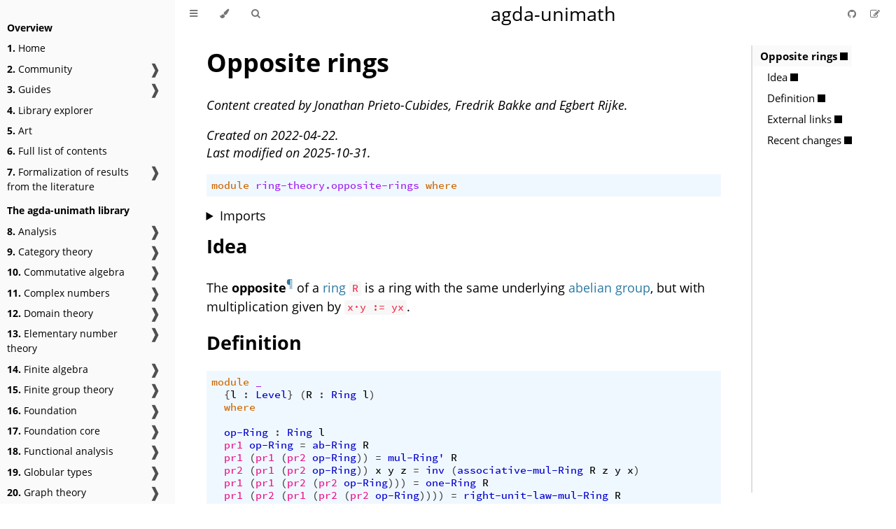

--- FILE ---
content_type: text/html; charset=utf-8
request_url: https://unimath.github.io/agda-unimath/ring-theory.opposite-rings.html
body_size: 51555
content:
<!DOCTYPE HTML>
<html lang="en" class="sidebar-visible no-js light">

<head>
    <!-- Book generated using mdBook -->
    <meta charset="UTF-8">
    <title>Opposite rings - agda-unimath</title>

    <!-- Open Graph meta tags -->
    <meta property="og:image" content="https://unimath.github.io/agda-unimath/website/images/agda-unimath-logo.svg" />
    <meta property="og:site_name" content="agda-unimath" />

    <!-- Structured data markup -->
    <script type="application/ld+json">
    {
      "@context" : "https://schema.org",
      "@type" : "WebSite",
      "name" : "agda-unimath",
      "url" : "https://unimath.github.io/agda-unimath/",
      "logo": "https://unimath.github.io/agda-unimath/website/images/agda-unimath-logo.svg",
      "potentialAction": {
        "@type": "SearchAction",
        "target": "https://unimath.github.io/agda-unimath/?search={search_term_string}",
        "query-input": "required name=search_term_string"
      }
    }
  </script>


    <!-- Custom HTML head -->
    <link rel="stylesheet" href="website/css/print.css" media="print">

    <meta name="description" content="A community-driven library of formalized mathematics from a univalent point of view using the dependently typed programming language Agda.">
    <meta name="viewport" content="width=device-width, initial-scale=1">
    <meta name="theme-color" content="#ffffff" />

    <link rel="icon" href="website/images/favicon.svg">
    <link rel="shortcut icon" href="website/images/favicon.png">
    <link rel="icon" href="website/images/favicon-dark.png" media="(prefers-color-scheme:dark)">

    <link rel="image_src" href="website/images/agda-unimath-logo.svg">
    <link rel="stylesheet" href="css/variables.css">
    <link rel="stylesheet" href="css/general.css">
    <link rel="stylesheet" href="css/chrome.css">

    <!-- Fonts -->
    <link rel="stylesheet" href="FontAwesome/css/font-awesome.css">
    <link rel="stylesheet" href="fonts/fonts.css">

    <!-- Highlight.js Stylesheets -->
    <link rel="stylesheet" href="highlight.css">
    <link rel="stylesheet" href="tomorrow-night.css">
    <link rel="stylesheet" href="ayu-highlight.css">

    <!-- Custom theme stylesheets -->
    <link rel="stylesheet" href="website/css/Agda.css">
    <link rel="stylesheet" href="website/css/Agda-highlight.css">
    <link rel="stylesheet" href="website/css/agda-logo.css">
    <link rel="stylesheet" href="website/css/bibliography.css">
    <link rel="stylesheet" href="website/theme/catppuccin.css">
    <link rel="stylesheet" href="website/theme/catppuccin-admonish.css">
    <link rel="stylesheet" href="website/theme/pagetoc.css">

</head>

<body>
    <div id="body-container">
        <!-- Provide site root to javascript -->
        <script>
            var path_to_root = "";
            var default_theme = window.matchMedia("(prefers-color-scheme: dark)").matches ? "ayu" : "light";
        </script>

        <!-- Work around some values being stored in localStorage wrapped in quotes -->
        <script>
            try {
                var theme = localStorage.getItem('mdbook-theme');
                var sidebar = localStorage.getItem('mdbook-sidebar');

                if (theme.startsWith('"') && theme.endsWith('"')) {
                    localStorage.setItem('mdbook-theme', theme.slice(1, theme.length - 1));
                }

                if (sidebar.startsWith('"') && sidebar.endsWith('"')) {
                    localStorage.setItem('mdbook-sidebar', sidebar.slice(1, sidebar.length - 1));
                }
            } catch (e) { }
        </script>

        <!-- Set the theme before any content is loaded, prevents flash -->
        <script>
            var theme;
            try { theme = localStorage.getItem('mdbook-theme'); } catch (e) { }
            if (theme === null || theme === undefined) { theme = default_theme; }
            var html = document.querySelector('html');
            html.classList.remove('no-js')
            html.classList.remove('light')
            html.classList.add(theme);
            html.classList.add('js');
        </script>

        <!-- Hide / unhide sidebar before it is displayed -->
        <script>
            var html = document.querySelector('html');
            var sidebar = 'hidden';
            if (document.body.clientWidth >= 1080) {
                try { sidebar = localStorage.getItem('mdbook-sidebar'); } catch (e) { }
                sidebar = sidebar || 'visible';
            }
            html.classList.remove('sidebar-visible');
            html.classList.add("sidebar-" + sidebar);
        </script>

        <nav id="sidebar" class="sidebar" aria-label="Table of contents">
            <div class="sidebar-scrollbox">
                <ol class="chapter"><li class="chapter-item affix "><li class="part-title">Overview</li><li class="chapter-item "><a href="HOME.html"><strong aria-hidden="true">1.</strong> Home</a></li><li class="chapter-item "><a href="CONTRIBUTORS.html"><strong aria-hidden="true">2.</strong> Community</a><a class="toggle"><div>❱</div></a></li><li><ol class="section"><li class="chapter-item "><a href="MAINTAINERS.html"><strong aria-hidden="true">2.1.</strong> Maintainers</a></li><li class="chapter-item "><a href="CONTRIBUTORS.html"><strong aria-hidden="true">2.2.</strong> Contributors</a></li><li class="chapter-item "><a href="STATEMENT-OF-INCLUSIVITY.html"><strong aria-hidden="true">2.3.</strong> Statement of inclusivity</a></li><li class="chapter-item "><a href="PROJECTS.html"><strong aria-hidden="true">2.4.</strong> Projects using agda-unimath</a></li><li class="chapter-item "><a href="GRANT-ACKNOWLEDGMENTS.html"><strong aria-hidden="true">2.5.</strong> Grant acknowledgments</a></li></ol></li><li class="chapter-item "><a href="HOWTO-INSTALL.html"><strong aria-hidden="true">3.</strong> Guides</a><a class="toggle"><div>❱</div></a></li><li><ol class="section"><li class="chapter-item "><a href="HOWTO-INSTALL.html"><strong aria-hidden="true">3.1.</strong> Installing the library</a></li><li class="chapter-item "><a href="DESIGN-PRINCIPLES.html"><strong aria-hidden="true">3.2.</strong> Design principles</a></li><li class="chapter-item "><a href="CONTRIBUTING.html"><strong aria-hidden="true">3.3.</strong> Contributing to the library</a></li><li class="chapter-item "><a href="FILE-CONVENTIONS.html"><strong aria-hidden="true">3.4.</strong> Structuring your file</a><a class="toggle"><div>❱</div></a></li><li><ol class="section"><li class="chapter-item "><a href="TEMPLATE.lagda.html"><strong aria-hidden="true">3.4.1.</strong> File template</a></li></ol></li><li class="chapter-item "><a href="CODINGSTYLE.html"><strong aria-hidden="true">3.5.</strong> The library coding style</a></li><li class="chapter-item "><a href="MIXFIX-OPERATORS.html"><strong aria-hidden="true">3.6.</strong> Guidelines for mixfix operators</a></li><li class="chapter-item "><a href="CITING-SOURCES.html"><strong aria-hidden="true">3.7.</strong> Citing sources</a></li><li class="chapter-item "><a href="CITE-THIS-LIBRARY.html"><strong aria-hidden="true">3.8.</strong> Citing the library</a></li></ol></li><li class="chapter-item "><a href="VISUALIZATION.html"><strong aria-hidden="true">4.</strong> Library explorer</a></li><li class="chapter-item "><a href="ART.html"><strong aria-hidden="true">5.</strong> Art</a></li><li class="chapter-item "><a href="SUMMARY.html"><strong aria-hidden="true">6.</strong> Full list of contents</a></li><li class="chapter-item "><a href="literature.html"><strong aria-hidden="true">7.</strong> Formalization of results from the literature</a><a class="toggle"><div>❱</div></a></li><li><ol class="section"><li class="chapter-item "><a href="literature.100-theorems.html"><strong aria-hidden="true">7.1.</strong> Wiedijk's 100 Theorems</a></li><li class="chapter-item "><a href="literature.idempotents-in-intensional-type-theory.html"><strong aria-hidden="true">7.2.</strong> Idempotents in Intensional Type Theory</a></li><li class="chapter-item "><a href="literature.introduction-to-homotopy-type-theory.html"><strong aria-hidden="true">7.3.</strong> Introduction to homotopy type theory</a></li><li class="chapter-item "><a href="literature.oeis.html"><strong aria-hidden="true">7.4.</strong> Sequences of the online encyclopedia of integer sequences</a></li><li class="chapter-item "><a href="literature.sequential-colimits-in-homotopy-type-theory.html"><strong aria-hidden="true">7.5.</strong> Sequential Colimits in Homotopy Type Theory</a></li><li class="chapter-item "><a href="literature.wikipedia-list-of-theorems.html"><strong aria-hidden="true">7.6.</strong> Wikipedia's list of theorems</a></li></ol></li><li class="chapter-item "><li class="part-title">The agda-unimath library</li><li class="chapter-item "><a href="analysis.html"><strong aria-hidden="true">8.</strong> Analysis</a><a class="toggle"><div>❱</div></a></li><li><ol class="section"><li class="chapter-item "><a href="analysis.absolute-convergence-series-real-numbers.html"><strong aria-hidden="true">8.1.</strong> Absolute convergence of series in the real numbers</a></li><li class="chapter-item "><a href="analysis.alternation-sequences-metric-abelian-groups.html"><strong aria-hidden="true">8.2.</strong> The alternation of sequences in metric abelian groups</a></li><li class="chapter-item "><a href="analysis.comparison-test-series-real-numbers.html"><strong aria-hidden="true">8.3.</strong> Comparison test for series in the real numbers</a></li><li class="chapter-item "><a href="analysis.complete-metric-abelian-groups.html"><strong aria-hidden="true">8.4.</strong> Complete metric abelian groups</a></li><li class="chapter-item "><a href="analysis.convergent-series-complete-metric-abelian-groups.html"><strong aria-hidden="true">8.5.</strong> Convergent series in complete metric abelian groups</a></li><li class="chapter-item "><a href="analysis.convergent-series-metric-abelian-groups.html"><strong aria-hidden="true">8.6.</strong> Convergent series in metric abelian groups</a></li><li class="chapter-item "><a href="analysis.convergent-series-real-numbers.html"><strong aria-hidden="true">8.7.</strong> Convergent series in the real numbers</a></li><li class="chapter-item "><a href="analysis.derivatives-of-real-functions-on-proper-closed-intervals.html"><strong aria-hidden="true">8.8.</strong> Derivatives of real functions on proper closed intervals of ℝ</a></li><li class="chapter-item "><a href="analysis.limits-of-sequences-metric-abelian-groups.html"><strong aria-hidden="true">8.9.</strong> Limits of sequences in metric abelian groups</a></li><li class="chapter-item "><a href="analysis.metric-abelian-groups.html"><strong aria-hidden="true">8.10.</strong> Metric abelian groups</a></li><li class="chapter-item "><a href="analysis.metric-abelian-groups-normed-real-vector-spaces.html"><strong aria-hidden="true">8.11.</strong> Metric abelian groups of normed real vector spaces</a></li><li class="chapter-item "><a href="analysis.nonnegative-series-real-numbers.html"><strong aria-hidden="true">8.12.</strong> Nonnegative series in the real numbers</a></li><li class="chapter-item "><a href="analysis.ratio-test-series-real-numbers.html"><strong aria-hidden="true">8.13.</strong> The ratio test for series in the real numbers</a></li><li class="chapter-item "><a href="analysis.sequences-metric-abelian-groups.html"><strong aria-hidden="true">8.14.</strong> Sequences in metric abelian groups</a></li><li class="chapter-item "><a href="analysis.series-complete-metric-abelian-groups.html"><strong aria-hidden="true">8.15.</strong> Series in complete metric abelian groups</a></li><li class="chapter-item "><a href="analysis.series-metric-abelian-groups.html"><strong aria-hidden="true">8.16.</strong> Series in metric abelian groups</a></li><li class="chapter-item "><a href="analysis.series-real-numbers.html"><strong aria-hidden="true">8.17.</strong> Series in the real numbers</a></li></ol></li><li class="chapter-item "><a href="category-theory.html"><strong aria-hidden="true">9.</strong> Category theory</a><a class="toggle"><div>❱</div></a></li><li><ol class="section"><li class="chapter-item "><a href="category-theory.adjunctions-large-categories.html"><strong aria-hidden="true">9.1.</strong> Adjunctions between large categories</a></li><li class="chapter-item "><a href="category-theory.adjunctions-large-precategories.html"><strong aria-hidden="true">9.2.</strong> Adjunctions between large precategories</a></li><li class="chapter-item "><a href="category-theory.adjunctions-precategories.html"><strong aria-hidden="true">9.3.</strong> Adjunctions between precategories</a></li><li class="chapter-item "><a href="category-theory.algebras-monads-on-precategories.html"><strong aria-hidden="true">9.4.</strong> Algebras over monads on precategories</a></li><li class="chapter-item "><a href="category-theory.anafunctors-categories.html"><strong aria-hidden="true">9.5.</strong> Anafunctors between categories</a></li><li class="chapter-item "><a href="category-theory.anafunctors-precategories.html"><strong aria-hidden="true">9.6.</strong> Anafunctors between precategories</a></li><li class="chapter-item "><a href="category-theory.augmented-simplex-category.html"><strong aria-hidden="true">9.7.</strong> The augmented simplex category</a></li><li class="chapter-item "><a href="category-theory.categories.html"><strong aria-hidden="true">9.8.</strong> Categories</a></li><li class="chapter-item "><a href="category-theory.category-of-functors.html"><strong aria-hidden="true">9.9.</strong> The category of functors and natural transformations between two categories</a></li><li class="chapter-item "><a href="category-theory.category-of-functors-from-small-to-large-categories.html"><strong aria-hidden="true">9.10.</strong> The category of functors and natural transformations from small to large categories</a></li><li class="chapter-item "><a href="category-theory.category-of-maps-categories.html"><strong aria-hidden="true">9.11.</strong> The category of maps and natural transformations between two categories</a></li><li class="chapter-item "><a href="category-theory.category-of-maps-from-small-to-large-categories.html"><strong aria-hidden="true">9.12.</strong> The category of maps and natural transformations from small to large categories</a></li><li class="chapter-item "><a href="category-theory.category-of-simplicial-sets.html"><strong aria-hidden="true">9.13.</strong> The category of simplicial sets</a></li><li class="chapter-item "><a href="category-theory.coalgebras-comonads-on-precategories.html"><strong aria-hidden="true">9.14.</strong> Coalgebras over comonads on precategories</a></li><li class="chapter-item "><a href="category-theory.cocones-precategories.html"><strong aria-hidden="true">9.15.</strong> Cocones in precategories</a></li><li class="chapter-item "><a href="category-theory.codensity-monads-on-precategories.html"><strong aria-hidden="true">9.16.</strong> Codensity monads on precategories</a></li><li class="chapter-item "><a href="category-theory.colimits-precategories.html"><strong aria-hidden="true">9.17.</strong> Colimits in precategories</a></li><li class="chapter-item "><a href="category-theory.commuting-squares-of-morphisms-in-large-precategories.html"><strong aria-hidden="true">9.18.</strong> Commuting squares of morphisms in large precategories</a></li><li class="chapter-item "><a href="category-theory.commuting-squares-of-morphisms-in-precategories.html"><strong aria-hidden="true">9.19.</strong> Commuting squares of morphisms in precategories</a></li><li class="chapter-item "><a href="category-theory.commuting-squares-of-morphisms-in-set-magmoids.html"><strong aria-hidden="true">9.20.</strong> Commuting squares of morphisms in set-magmoids</a></li><li class="chapter-item "><a href="category-theory.commuting-triangles-of-morphisms-in-precategories.html"><strong aria-hidden="true">9.21.</strong> Commuting triangles of morphisms in precategories</a></li><li class="chapter-item "><a href="category-theory.commuting-triangles-of-morphisms-in-set-magmoids.html"><strong aria-hidden="true">9.22.</strong> Commuting triangles of morphisms in set-magmoids</a></li><li class="chapter-item "><a href="category-theory.comonads-on-precategories.html"><strong aria-hidden="true">9.23.</strong> Comonads on precategories</a></li><li class="chapter-item "><a href="category-theory.complete-precategories.html"><strong aria-hidden="true">9.24.</strong> Complete precategories</a></li><li class="chapter-item "><a href="category-theory.composition-operations-on-binary-families-of-sets.html"><strong aria-hidden="true">9.25.</strong> Composition operations on binary families of sets</a></li><li class="chapter-item "><a href="category-theory.cones-precategories.html"><strong aria-hidden="true">9.26.</strong> Cones in precategories</a></li><li class="chapter-item "><a href="category-theory.conservative-functors-precategories.html"><strong aria-hidden="true">9.27.</strong> Conservative functors between precategories</a></li><li class="chapter-item "><a href="category-theory.constant-functors.html"><strong aria-hidden="true">9.28.</strong> Constant functors</a></li><li class="chapter-item "><a href="category-theory.copointed-endofunctors-precategories.html"><strong aria-hidden="true">9.29.</strong> Copointed endofunctors on precategories</a></li><li class="chapter-item "><a href="category-theory.copresheaf-categories.html"><strong aria-hidden="true">9.30.</strong> Copresheaf categories</a></li><li class="chapter-item "><a href="category-theory.coproducts-in-precategories.html"><strong aria-hidden="true">9.31.</strong> Coproducts in precategories</a></li><li class="chapter-item "><a href="category-theory.cores-categories.html"><strong aria-hidden="true">9.32.</strong> Cores of categories</a></li><li class="chapter-item "><a href="category-theory.cores-precategories.html"><strong aria-hidden="true">9.33.</strong> Cores of precategories</a></li><li class="chapter-item "><a href="category-theory.coslice-precategories.html"><strong aria-hidden="true">9.34.</strong> Coslice precategories</a></li><li class="chapter-item "><a href="category-theory.density-comonads-on-precategories.html"><strong aria-hidden="true">9.35.</strong> Density comonads on precategories</a></li><li class="chapter-item "><a href="category-theory.dependent-composition-operations-over-precategories.html"><strong aria-hidden="true">9.36.</strong> Dependent composition operations over precategories</a></li><li class="chapter-item "><a href="category-theory.dependent-products-of-categories.html"><strong aria-hidden="true">9.37.</strong> Dependent products of categories</a></li><li class="chapter-item "><a href="category-theory.dependent-products-of-large-categories.html"><strong aria-hidden="true">9.38.</strong> Dependent products of large categories</a></li><li class="chapter-item "><a href="category-theory.dependent-products-of-large-precategories.html"><strong aria-hidden="true">9.39.</strong> Dependent products of large precategories</a></li><li class="chapter-item "><a href="category-theory.dependent-products-of-precategories.html"><strong aria-hidden="true">9.40.</strong> Dependent products of precategories</a></li><li class="chapter-item "><a href="category-theory.discrete-categories.html"><strong aria-hidden="true">9.41.</strong> Discrete categories</a></li><li class="chapter-item "><a href="category-theory.displayed-precategories.html"><strong aria-hidden="true">9.42.</strong> Displayed precategories</a></li><li class="chapter-item "><a href="category-theory.embedding-maps-precategories.html"><strong aria-hidden="true">9.43.</strong> Embedding maps between precategories</a></li><li class="chapter-item "><a href="category-theory.embeddings-precategories.html"><strong aria-hidden="true">9.44.</strong> Embeddings between precategories</a></li><li class="chapter-item "><a href="category-theory.endomorphisms-in-categories.html"><strong aria-hidden="true">9.45.</strong> Endomorphisms in categories</a></li><li class="chapter-item "><a href="category-theory.endomorphisms-in-precategories.html"><strong aria-hidden="true">9.46.</strong> Endomorphisms in precategories</a></li><li class="chapter-item "><a href="category-theory.epimorphisms-in-large-precategories.html"><strong aria-hidden="true">9.47.</strong> Epimorphism in large precategories</a></li><li class="chapter-item "><a href="category-theory.equivalences-of-categories.html"><strong aria-hidden="true">9.48.</strong> Equivalences between categories</a></li><li class="chapter-item "><a href="category-theory.equivalences-of-large-precategories.html"><strong aria-hidden="true">9.49.</strong> Equivalences between large precategories</a></li><li class="chapter-item "><a href="category-theory.equivalences-of-precategories.html"><strong aria-hidden="true">9.50.</strong> Equivalences between precategories</a></li><li class="chapter-item "><a href="category-theory.essential-fibers-of-functors-precategories.html"><strong aria-hidden="true">9.51.</strong> Essential fibers of functors between precategories</a></li><li class="chapter-item "><a href="category-theory.essentially-injective-functors-precategories.html"><strong aria-hidden="true">9.52.</strong> Essentially injective functors between precategories</a></li><li class="chapter-item "><a href="category-theory.essentially-surjective-functors-precategories.html"><strong aria-hidden="true">9.53.</strong> Essentially surjective functors between precategories</a></li><li class="chapter-item "><a href="category-theory.exponential-objects-precategories.html"><strong aria-hidden="true">9.54.</strong> Exponential objects in precategories</a></li><li class="chapter-item "><a href="category-theory.extensions-of-functors-precategories.html"><strong aria-hidden="true">9.55.</strong> Extensions of functors between precategories</a></li><li class="chapter-item "><a href="category-theory.faithful-functors-precategories.html"><strong aria-hidden="true">9.56.</strong> Faithful functors between precategories</a></li><li class="chapter-item "><a href="category-theory.faithful-maps-precategories.html"><strong aria-hidden="true">9.57.</strong> Faithful maps between precategories</a></li><li class="chapter-item "><a href="category-theory.full-functors-precategories.html"><strong aria-hidden="true">9.58.</strong> Full functors between precategories</a></li><li class="chapter-item "><a href="category-theory.full-large-subcategories.html"><strong aria-hidden="true">9.59.</strong> Full large subcategories</a></li><li class="chapter-item "><a href="category-theory.full-large-subprecategories.html"><strong aria-hidden="true">9.60.</strong> Full large subprecategories</a></li><li class="chapter-item "><a href="category-theory.full-maps-precategories.html"><strong aria-hidden="true">9.61.</strong> Full maps between precategories</a></li><li class="chapter-item "><a href="category-theory.full-subcategories.html"><strong aria-hidden="true">9.62.</strong> Full subcategories</a></li><li class="chapter-item "><a href="category-theory.full-subprecategories.html"><strong aria-hidden="true">9.63.</strong> Full subprecategories</a></li><li class="chapter-item "><a href="category-theory.fully-faithful-functors-precategories.html"><strong aria-hidden="true">9.64.</strong> Fully faithful functors between precategories</a></li><li class="chapter-item "><a href="category-theory.fully-faithful-maps-precategories.html"><strong aria-hidden="true">9.65.</strong> Fully faithful maps between precategories</a></li><li class="chapter-item "><a href="category-theory.function-categories.html"><strong aria-hidden="true">9.66.</strong> Function categories</a></li><li class="chapter-item "><a href="category-theory.function-precategories.html"><strong aria-hidden="true">9.67.</strong> Function precategories</a></li><li class="chapter-item "><a href="category-theory.functors-categories.html"><strong aria-hidden="true">9.68.</strong> Functors between categories</a></li><li class="chapter-item "><a href="category-theory.functors-from-small-to-large-categories.html"><strong aria-hidden="true">9.69.</strong> Functors from small to large categories</a></li><li class="chapter-item "><a href="category-theory.functors-from-small-to-large-precategories.html"><strong aria-hidden="true">9.70.</strong> Functors from small to large precategories</a></li><li class="chapter-item "><a href="category-theory.functors-large-categories.html"><strong aria-hidden="true">9.71.</strong> Functors between large categories</a></li><li class="chapter-item "><a href="category-theory.functors-large-precategories.html"><strong aria-hidden="true">9.72.</strong> Functors between large precategories</a></li><li class="chapter-item "><a href="category-theory.functors-nonunital-precategories.html"><strong aria-hidden="true">9.73.</strong> Functors between nonunital precategories</a></li><li class="chapter-item "><a href="category-theory.functors-precategories.html"><strong aria-hidden="true">9.74.</strong> Functors between precategories</a></li><li class="chapter-item "><a href="category-theory.functors-set-magmoids.html"><strong aria-hidden="true">9.75.</strong> Functors between set-magmoids</a></li><li class="chapter-item "><a href="category-theory.gaunt-categories.html"><strong aria-hidden="true">9.76.</strong> Gaunt categories</a></li><li class="chapter-item "><a href="category-theory.groupoids.html"><strong aria-hidden="true">9.77.</strong> Groupoids</a></li><li class="chapter-item "><a href="category-theory.homotopies-natural-transformations-large-precategories.html"><strong aria-hidden="true">9.78.</strong> Homotopies of natural transformations in large precategories</a></li><li class="chapter-item "><a href="category-theory.indiscrete-precategories.html"><strong aria-hidden="true">9.79.</strong> Indiscrete precategories</a></li><li class="chapter-item "><a href="category-theory.initial-category.html"><strong aria-hidden="true">9.80.</strong> The initial category</a></li><li class="chapter-item "><a href="category-theory.initial-objects-large-categories.html"><strong aria-hidden="true">9.81.</strong> Initial objects of large categories</a></li><li class="chapter-item "><a href="category-theory.initial-objects-large-precategories.html"><strong aria-hidden="true">9.82.</strong> Initial objects of large precategories</a></li><li class="chapter-item "><a href="category-theory.initial-objects-precategories.html"><strong aria-hidden="true">9.83.</strong> Initial objects in a precategory</a></li><li class="chapter-item "><a href="category-theory.isomorphism-induction-categories.html"><strong aria-hidden="true">9.84.</strong> Isomorphism induction in categories</a></li><li class="chapter-item "><a href="category-theory.isomorphism-induction-precategories.html"><strong aria-hidden="true">9.85.</strong> Isomorphism induction in precategories</a></li><li class="chapter-item "><a href="category-theory.isomorphisms-in-categories.html"><strong aria-hidden="true">9.86.</strong> Isomorphisms in categories</a></li><li class="chapter-item "><a href="category-theory.isomorphisms-in-large-categories.html"><strong aria-hidden="true">9.87.</strong> Isomorphisms in large categories</a></li><li class="chapter-item "><a href="category-theory.isomorphisms-in-large-precategories.html"><strong aria-hidden="true">9.88.</strong> Isomorphisms in large precategories</a></li><li class="chapter-item "><a href="category-theory.isomorphisms-in-precategories.html"><strong aria-hidden="true">9.89.</strong> Isomorphisms in precategories</a></li><li class="chapter-item "><a href="category-theory.isomorphisms-in-subprecategories.html"><strong aria-hidden="true">9.90.</strong> Isomorphisms in subprecategories</a></li><li class="chapter-item "><a href="category-theory.large-categories.html"><strong aria-hidden="true">9.91.</strong> Large categories</a></li><li class="chapter-item "><a href="category-theory.large-function-categories.html"><strong aria-hidden="true">9.92.</strong> Large function categories</a></li><li class="chapter-item "><a href="category-theory.large-function-precategories.html"><strong aria-hidden="true">9.93.</strong> Large function precategories</a></li><li class="chapter-item "><a href="category-theory.large-precategories.html"><strong aria-hidden="true">9.94.</strong> Large precategories</a></li><li class="chapter-item "><a href="category-theory.large-subcategories.html"><strong aria-hidden="true">9.95.</strong> Large subcategories</a></li><li class="chapter-item "><a href="category-theory.large-subprecategories.html"><strong aria-hidden="true">9.96.</strong> Large subprecategories</a></li><li class="chapter-item "><a href="category-theory.left-extensions-precategories.html"><strong aria-hidden="true">9.97.</strong> Left extensions in precategories</a></li><li class="chapter-item "><a href="category-theory.left-kan-extensions-precategories.html"><strong aria-hidden="true">9.98.</strong> Left Kan extensions in precategories</a></li><li class="chapter-item "><a href="category-theory.limits-precategories.html"><strong aria-hidden="true">9.99.</strong> Limits in precategories</a></li><li class="chapter-item "><a href="category-theory.maps-categories.html"><strong aria-hidden="true">9.100.</strong> Maps between categories</a></li><li class="chapter-item "><a href="category-theory.maps-from-small-to-large-categories.html"><strong aria-hidden="true">9.101.</strong> Maps from small to large categories</a></li><li class="chapter-item "><a href="category-theory.maps-from-small-to-large-precategories.html"><strong aria-hidden="true">9.102.</strong> Maps from small to large precategories</a></li><li class="chapter-item "><a href="category-theory.maps-precategories.html"><strong aria-hidden="true">9.103.</strong> Maps between precategories</a></li><li class="chapter-item "><a href="category-theory.maps-set-magmoids.html"><strong aria-hidden="true">9.104.</strong> Maps between set-magmoids</a></li><li class="chapter-item "><a href="category-theory.monads-on-categories.html"><strong aria-hidden="true">9.105.</strong> Monads on categories</a></li><li class="chapter-item "><a href="category-theory.monads-on-precategories.html"><strong aria-hidden="true">9.106.</strong> Monads on precategories</a></li><li class="chapter-item "><a href="category-theory.monomorphisms-in-large-precategories.html"><strong aria-hidden="true">9.107.</strong> Monomorphisms in large precategories</a></li><li class="chapter-item "><a href="category-theory.morphisms-algebras-monads-on-precategories.html"><strong aria-hidden="true">9.108.</strong> Morphisms of algebras over monads on precategories</a></li><li class="chapter-item "><a href="category-theory.morphisms-coalgebras-comonads-on-precategories.html"><strong aria-hidden="true">9.109.</strong> Morphisms of coalgebras over comonads on precategories</a></li><li class="chapter-item "><a href="category-theory.natural-isomorphisms-functors-categories.html"><strong aria-hidden="true">9.110.</strong> Natural isomorphisms between functors between categories</a></li><li class="chapter-item "><a href="category-theory.natural-isomorphisms-functors-large-precategories.html"><strong aria-hidden="true">9.111.</strong> Natural isomorphisms between functors between large precategories</a></li><li class="chapter-item "><a href="category-theory.natural-isomorphisms-functors-precategories.html"><strong aria-hidden="true">9.112.</strong> Natural isomorphisms between functors between precategories</a></li><li class="chapter-item "><a href="category-theory.natural-isomorphisms-maps-categories.html"><strong aria-hidden="true">9.113.</strong> Natural isomorphisms between maps between categories</a></li><li class="chapter-item "><a href="category-theory.natural-isomorphisms-maps-precategories.html"><strong aria-hidden="true">9.114.</strong> Natural isomorphisms between maps between precategories</a></li><li class="chapter-item "><a href="category-theory.natural-numbers-object-precategories.html"><strong aria-hidden="true">9.115.</strong> Natural numbers object in a precategory</a></li><li class="chapter-item "><a href="category-theory.natural-transformations-functors-categories.html"><strong aria-hidden="true">9.116.</strong> Natural transformations between functors between categories</a></li><li class="chapter-item "><a href="category-theory.natural-transformations-functors-from-small-to-large-categories.html"><strong aria-hidden="true">9.117.</strong> Natural transformations between functors from small to large categories</a></li><li class="chapter-item "><a href="category-theory.natural-transformations-functors-from-small-to-large-precategories.html"><strong aria-hidden="true">9.118.</strong> Natural transformations between functors from small to large precategories</a></li><li class="chapter-item "><a href="category-theory.natural-transformations-functors-large-categories.html"><strong aria-hidden="true">9.119.</strong> Natural transformations between functors between large categories</a></li><li class="chapter-item "><a href="category-theory.natural-transformations-functors-large-precategories.html"><strong aria-hidden="true">9.120.</strong> Natural transformations between functors between large precategories</a></li><li class="chapter-item "><a href="category-theory.natural-transformations-functors-precategories.html"><strong aria-hidden="true">9.121.</strong> Natural transformations between functors between precategories</a></li><li class="chapter-item "><a href="category-theory.natural-transformations-maps-categories.html"><strong aria-hidden="true">9.122.</strong> Natural transformations between maps between categories</a></li><li class="chapter-item "><a href="category-theory.natural-transformations-maps-from-small-to-large-precategories.html"><strong aria-hidden="true">9.123.</strong> Natural transformations between maps from small to large precategories</a></li><li class="chapter-item "><a href="category-theory.natural-transformations-maps-precategories.html"><strong aria-hidden="true">9.124.</strong> Natural transformations between maps between precategories</a></li><li class="chapter-item "><a href="category-theory.nonunital-precategories.html"><strong aria-hidden="true">9.125.</strong> Nonunital precategories</a></li><li class="chapter-item "><a href="category-theory.one-object-precategories.html"><strong aria-hidden="true">9.126.</strong> One object precategories</a></li><li class="chapter-item "><a href="category-theory.opposite-categories.html"><strong aria-hidden="true">9.127.</strong> Opposite categories</a></li><li class="chapter-item "><a href="category-theory.opposite-large-precategories.html"><strong aria-hidden="true">9.128.</strong> Opposite large precategories</a></li><li class="chapter-item "><a href="category-theory.opposite-precategories.html"><strong aria-hidden="true">9.129.</strong> Opposite precategories</a></li><li class="chapter-item "><a href="category-theory.opposite-preunivalent-categories.html"><strong aria-hidden="true">9.130.</strong> Opposite preunivalent categories</a></li><li class="chapter-item "><a href="category-theory.opposite-strongly-preunivalent-categories.html"><strong aria-hidden="true">9.131.</strong> Opposite strongly preunivalent categories</a></li><li class="chapter-item "><a href="category-theory.pointed-endofunctors-categories.html"><strong aria-hidden="true">9.132.</strong> Pointed endofunctors on categories</a></li><li class="chapter-item "><a href="category-theory.pointed-endofunctors-precategories.html"><strong aria-hidden="true">9.133.</strong> Pointed endofunctors on precategories</a></li><li class="chapter-item "><a href="category-theory.precategories.html"><strong aria-hidden="true">9.134.</strong> Precategories</a></li><li class="chapter-item "><a href="category-theory.precategory-of-algebras-monads-on-precategories.html"><strong aria-hidden="true">9.135.</strong> The precategory of algebras over a monad</a></li><li class="chapter-item "><a href="category-theory.precategory-of-coalgebras-comonads-on-precategories.html"><strong aria-hidden="true">9.136.</strong> The precategory of coalgebras over a comonad</a></li><li class="chapter-item "><a href="category-theory.precategory-of-elements-of-a-presheaf.html"><strong aria-hidden="true">9.137.</strong> Precategory of elements of a presheaf</a></li><li class="chapter-item "><a href="category-theory.precategory-of-free-algebras-monads-on-precategories.html"><strong aria-hidden="true">9.138.</strong> The precategory of free algebras of a monad</a></li><li class="chapter-item "><a href="category-theory.precategory-of-functors.html"><strong aria-hidden="true">9.139.</strong> The precategory of functors and natural transformations between two precategories</a></li><li class="chapter-item "><a href="category-theory.precategory-of-functors-from-small-to-large-precategories.html"><strong aria-hidden="true">9.140.</strong> The precategory of functors and natural transformations from small to large precategories</a></li><li class="chapter-item "><a href="category-theory.precategory-of-maps-from-small-to-large-precategories.html"><strong aria-hidden="true">9.141.</strong> The precategory of maps and natural transformations from a small to a large precategory</a></li><li class="chapter-item "><a href="category-theory.precategory-of-maps-precategories.html"><strong aria-hidden="true">9.142.</strong> The precategory of maps and natural transformations between two precategories</a></li><li class="chapter-item "><a href="category-theory.pregroupoids.html"><strong aria-hidden="true">9.143.</strong> Pregroupoids</a></li><li class="chapter-item "><a href="category-theory.presheaf-categories.html"><strong aria-hidden="true">9.144.</strong> Presheaf categories</a></li><li class="chapter-item "><a href="category-theory.preunivalent-categories.html"><strong aria-hidden="true">9.145.</strong> Preunivalent categories</a></li><li class="chapter-item "><a href="category-theory.products-in-precategories.html"><strong aria-hidden="true">9.146.</strong> Products in precategories</a></li><li class="chapter-item "><a href="category-theory.products-of-precategories.html"><strong aria-hidden="true">9.147.</strong> Products of precategories</a></li><li class="chapter-item "><a href="category-theory.pseudomonic-functors-precategories.html"><strong aria-hidden="true">9.148.</strong> Pseudomonic functors between precategories</a></li><li class="chapter-item "><a href="category-theory.pullbacks-in-precategories.html"><strong aria-hidden="true">9.149.</strong> Pullbacks in precategories</a></li><li class="chapter-item "><a href="category-theory.replete-subprecategories.html"><strong aria-hidden="true">9.150.</strong> Replete subprecategories</a></li><li class="chapter-item "><a href="category-theory.representable-functors-categories.html"><strong aria-hidden="true">9.151.</strong> Representable functors between categories</a></li><li class="chapter-item "><a href="category-theory.representable-functors-large-precategories.html"><strong aria-hidden="true">9.152.</strong> Representable functors between large precategories</a></li><li class="chapter-item "><a href="category-theory.representable-functors-precategories.html"><strong aria-hidden="true">9.153.</strong> Representable functors between precategories</a></li><li class="chapter-item "><a href="category-theory.representing-arrow-category.html"><strong aria-hidden="true">9.154.</strong> The representing arrow category</a></li><li class="chapter-item "><a href="category-theory.restrictions-functors-cores-precategories.html"><strong aria-hidden="true">9.155.</strong> Restrictions of functors to cores of precategories</a></li><li class="chapter-item "><a href="category-theory.right-extensions-precategories.html"><strong aria-hidden="true">9.156.</strong> Right extensions in precategories</a></li><li class="chapter-item "><a href="category-theory.right-kan-extensions-precategories.html"><strong aria-hidden="true">9.157.</strong> Right Kan extensions in precategories</a></li><li class="chapter-item "><a href="category-theory.rigid-objects-categories.html"><strong aria-hidden="true">9.158.</strong> Rigid objects in a category</a></li><li class="chapter-item "><a href="category-theory.rigid-objects-precategories.html"><strong aria-hidden="true">9.159.</strong> Rigid objects in a precategory</a></li><li class="chapter-item "><a href="category-theory.set-magmoids.html"><strong aria-hidden="true">9.160.</strong> Set-magmoids</a></li><li class="chapter-item "><a href="category-theory.sieves-in-categories.html"><strong aria-hidden="true">9.161.</strong> Sieves in categories</a></li><li class="chapter-item "><a href="category-theory.simplex-category.html"><strong aria-hidden="true">9.162.</strong> The simplex category</a></li><li class="chapter-item "><a href="category-theory.slice-precategories.html"><strong aria-hidden="true">9.163.</strong> Slice precategories</a></li><li class="chapter-item "><a href="category-theory.split-essentially-surjective-functors-precategories.html"><strong aria-hidden="true">9.164.</strong> Split essentially surjective functors between precategories</a></li><li class="chapter-item "><a href="category-theory.strict-categories.html"><strong aria-hidden="true">9.165.</strong> Strict categories</a></li><li class="chapter-item "><a href="category-theory.strongly-preunivalent-categories.html"><strong aria-hidden="true">9.166.</strong> Strongly preunivalent categories</a></li><li class="chapter-item "><a href="category-theory.structure-equivalences-set-magmoids.html"><strong aria-hidden="true">9.167.</strong> Structure equivalences between set-magmoids</a></li><li class="chapter-item "><a href="category-theory.subcategories.html"><strong aria-hidden="true">9.168.</strong> Subcategories</a></li><li class="chapter-item "><a href="category-theory.subprecategories.html"><strong aria-hidden="true">9.169.</strong> Subprecategories</a></li><li class="chapter-item "><a href="category-theory.subterminal-precategories.html"><strong aria-hidden="true">9.170.</strong> Subterminal precategories</a></li><li class="chapter-item "><a href="category-theory.terminal-category.html"><strong aria-hidden="true">9.171.</strong> The terminal category</a></li><li class="chapter-item "><a href="category-theory.terminal-objects-precategories.html"><strong aria-hidden="true">9.172.</strong> Terminal objects in a precategory</a></li><li class="chapter-item "><a href="category-theory.wide-subcategories.html"><strong aria-hidden="true">9.173.</strong> Wide subcategories</a></li><li class="chapter-item "><a href="category-theory.wide-subprecategories.html"><strong aria-hidden="true">9.174.</strong> Wide subprecategories</a></li><li class="chapter-item "><a href="category-theory.yoneda-lemma-categories.html"><strong aria-hidden="true">9.175.</strong> The Yoneda lemma for categories</a></li><li class="chapter-item "><a href="category-theory.yoneda-lemma-precategories.html"><strong aria-hidden="true">9.176.</strong> The Yoneda lemma for precategories</a></li></ol></li><li class="chapter-item "><a href="commutative-algebra.html"><strong aria-hidden="true">10.</strong> Commutative algebra</a><a class="toggle"><div>❱</div></a></li><li><ol class="section"><li class="chapter-item "><a href="commutative-algebra.binomial-theorem-commutative-rings.html"><strong aria-hidden="true">10.1.</strong> The binomial theorem in commutative rings</a></li><li class="chapter-item "><a href="commutative-algebra.binomial-theorem-commutative-semirings.html"><strong aria-hidden="true">10.2.</strong> The binomial theorem in commutative semirings</a></li><li class="chapter-item "><a href="commutative-algebra.boolean-rings.html"><strong aria-hidden="true">10.3.</strong> Boolean rings</a></li><li class="chapter-item "><a href="commutative-algebra.category-of-commutative-rings.html"><strong aria-hidden="true">10.4.</strong> The category of commutative rings</a></li><li class="chapter-item "><a href="commutative-algebra.centers-rings.html"><strong aria-hidden="true">10.5.</strong> The center of a ring</a></li><li class="chapter-item "><a href="commutative-algebra.commutative-rings.html"><strong aria-hidden="true">10.6.</strong> Commutative rings</a></li><li class="chapter-item "><a href="commutative-algebra.commutative-semirings.html"><strong aria-hidden="true">10.7.</strong> Commutative semirings</a></li><li class="chapter-item "><a href="commutative-algebra.convolution-sequences-commutative-rings.html"><strong aria-hidden="true">10.8.</strong> Convolution of sequences in commutative rings</a></li><li class="chapter-item "><a href="commutative-algebra.convolution-sequences-commutative-semirings.html"><strong aria-hidden="true">10.9.</strong> Convolution of sequences in commutative semirings</a></li><li class="chapter-item "><a href="commutative-algebra.dependent-products-commutative-rings.html"><strong aria-hidden="true">10.10.</strong> Dependent products of commutative rings</a></li><li class="chapter-item "><a href="commutative-algebra.dependent-products-commutative-semirings.html"><strong aria-hidden="true">10.11.</strong> Dependent products of commutative semirings</a></li><li class="chapter-item "><a href="commutative-algebra.discrete-fields.html"><strong aria-hidden="true">10.12.</strong> Discrete fields</a></li><li class="chapter-item "><a href="commutative-algebra.euclidean-domains.html"><strong aria-hidden="true">10.13.</strong> Euclidean domains</a></li><li class="chapter-item "><a href="commutative-algebra.formal-power-series-commutative-rings.html"><strong aria-hidden="true">10.14.</strong> Formal power series in commutative rings</a></li><li class="chapter-item "><a href="commutative-algebra.formal-power-series-commutative-semirings.html"><strong aria-hidden="true">10.15.</strong> Formal power series in commutative semirings</a></li><li class="chapter-item "><a href="commutative-algebra.full-ideals-commutative-rings.html"><strong aria-hidden="true">10.16.</strong> Full ideals of commutative rings</a></li><li class="chapter-item "><a href="commutative-algebra.function-commutative-rings.html"><strong aria-hidden="true">10.17.</strong> Function commutative rings</a></li><li class="chapter-item "><a href="commutative-algebra.function-commutative-semirings.html"><strong aria-hidden="true">10.18.</strong> Function commutative semirings</a></li><li class="chapter-item "><a href="commutative-algebra.geometric-sequences-commutative-rings.html"><strong aria-hidden="true">10.19.</strong> Geometric sequences in commutative rings</a></li><li class="chapter-item "><a href="commutative-algebra.geometric-sequences-commutative-semirings.html"><strong aria-hidden="true">10.20.</strong> Geometric sequences in commutative semirings</a></li><li class="chapter-item "><a href="commutative-algebra.groups-of-units-commutative-rings.html"><strong aria-hidden="true">10.21.</strong> The group of multiplicative units of a commutative ring</a></li><li class="chapter-item "><a href="commutative-algebra.heyting-fields.html"><strong aria-hidden="true">10.22.</strong> Heyting fields</a></li><li class="chapter-item "><a href="commutative-algebra.homomorphisms-commutative-rings.html"><strong aria-hidden="true">10.23.</strong> Homomorphisms of commutative rings</a></li><li class="chapter-item "><a href="commutative-algebra.homomorphisms-commutative-semirings.html"><strong aria-hidden="true">10.24.</strong> Homomorphisms of commutative semirings</a></li><li class="chapter-item "><a href="commutative-algebra.homomorphisms-heyting-fields.html"><strong aria-hidden="true">10.25.</strong> Homomorphisms of Heyting fields</a></li><li class="chapter-item "><a href="commutative-algebra.ideals-commutative-rings.html"><strong aria-hidden="true">10.26.</strong> Ideals of commutative rings</a></li><li class="chapter-item "><a href="commutative-algebra.ideals-commutative-semirings.html"><strong aria-hidden="true">10.27.</strong> Ideals of commutative semirings</a></li><li class="chapter-item "><a href="commutative-algebra.ideals-generated-by-subsets-commutative-rings.html"><strong aria-hidden="true">10.28.</strong> Ideals generated by subsets of commutative rings</a></li><li class="chapter-item "><a href="commutative-algebra.integer-multiples-of-elements-commutative-rings.html"><strong aria-hidden="true">10.29.</strong> Integer multiples of elements of commutative rings</a></li><li class="chapter-item "><a href="commutative-algebra.integral-domains.html"><strong aria-hidden="true">10.30.</strong> Integral domains</a></li><li class="chapter-item "><a href="commutative-algebra.intersections-ideals-commutative-rings.html"><strong aria-hidden="true">10.31.</strong> Intersections of ideals of commutative rings</a></li><li class="chapter-item "><a href="commutative-algebra.intersections-radical-ideals-commutative-rings.html"><strong aria-hidden="true">10.32.</strong> Intersections of radical ideals of commutative rings</a></li><li class="chapter-item "><a href="commutative-algebra.invertible-elements-commutative-rings.html"><strong aria-hidden="true">10.33.</strong> Invertible elements in commutative rings</a></li><li class="chapter-item "><a href="commutative-algebra.isomorphisms-commutative-rings.html"><strong aria-hidden="true">10.34.</strong> Isomorphisms of commutative rings</a></li><li class="chapter-item "><a href="commutative-algebra.joins-ideals-commutative-rings.html"><strong aria-hidden="true">10.35.</strong> Joins of ideals of commutative rings</a></li><li class="chapter-item "><a href="commutative-algebra.joins-radical-ideals-commutative-rings.html"><strong aria-hidden="true">10.36.</strong> Joins of radical ideals of commutative rings</a></li><li class="chapter-item "><a href="commutative-algebra.large-commutative-rings.html"><strong aria-hidden="true">10.37.</strong> Large commutative rings</a></li><li class="chapter-item "><a href="commutative-algebra.large-function-commutative-rings.html"><strong aria-hidden="true">10.38.</strong> Large function commutative rings</a></li><li class="chapter-item "><a href="commutative-algebra.local-commutative-rings.html"><strong aria-hidden="true">10.39.</strong> Local commutative rings</a></li><li class="chapter-item "><a href="commutative-algebra.maximal-ideals-commutative-rings.html"><strong aria-hidden="true">10.40.</strong> Maximal ideals of commutative rings</a></li><li class="chapter-item "><a href="commutative-algebra.multiples-of-elements-commutative-rings.html"><strong aria-hidden="true">10.41.</strong> Multiples of elements in commutative rings</a></li><li class="chapter-item "><a href="commutative-algebra.multiples-of-elements-commutative-semirings.html"><strong aria-hidden="true">10.42.</strong> Multiples of elements in commutative semirings</a></li><li class="chapter-item "><a href="commutative-algebra.multiples-of-elements-euclidean-domains.html"><strong aria-hidden="true">10.43.</strong> Multiples of elements in Euclidean domains</a></li><li class="chapter-item "><a href="commutative-algebra.multiples-of-elements-integral-domains.html"><strong aria-hidden="true">10.44.</strong> Multiples of elements in integral domains</a></li><li class="chapter-item "><a href="commutative-algebra.nilradical-commutative-rings.html"><strong aria-hidden="true">10.45.</strong> Nilradical of a commutative ring</a></li><li class="chapter-item "><a href="commutative-algebra.nilradicals-commutative-semirings.html"><strong aria-hidden="true">10.46.</strong> The nilradical of a commutative semiring</a></li><li class="chapter-item "><a href="commutative-algebra.polynomials-commutative-rings.html"><strong aria-hidden="true">10.47.</strong> Polynomials in commutative rings</a></li><li class="chapter-item "><a href="commutative-algebra.polynomials-commutative-semirings.html"><strong aria-hidden="true">10.48.</strong> Polynomials in commutative semirings</a></li><li class="chapter-item "><a href="commutative-algebra.poset-of-ideals-commutative-rings.html"><strong aria-hidden="true">10.49.</strong> The poset of ideals in a commutative ring</a></li><li class="chapter-item "><a href="commutative-algebra.poset-of-radical-ideals-commutative-rings.html"><strong aria-hidden="true">10.50.</strong> The poset of radical ideals in a commutative ring</a></li><li class="chapter-item "><a href="commutative-algebra.powers-of-elements-commutative-rings.html"><strong aria-hidden="true">10.51.</strong> Powers of elements in commutative rings</a></li><li class="chapter-item "><a href="commutative-algebra.powers-of-elements-commutative-semirings.html"><strong aria-hidden="true">10.52.</strong> Powers of elements in commutative semirings</a></li><li class="chapter-item "><a href="commutative-algebra.powers-of-elements-large-commutative-rings.html"><strong aria-hidden="true">10.53.</strong> Powers of elements in large commutative rings</a></li><li class="chapter-item "><a href="commutative-algebra.precategory-of-commutative-rings.html"><strong aria-hidden="true">10.54.</strong> The precategory of commutative rings</a></li><li class="chapter-item "><a href="commutative-algebra.precategory-of-commutative-semirings.html"><strong aria-hidden="true">10.55.</strong> The precategory of commutative semirings</a></li><li class="chapter-item "><a href="commutative-algebra.prime-ideals-commutative-rings.html"><strong aria-hidden="true">10.56.</strong> Prime ideals of commutative rings</a></li><li class="chapter-item "><a href="commutative-algebra.products-commutative-rings.html"><strong aria-hidden="true">10.57.</strong> Products of commutative rings</a></li><li class="chapter-item "><a href="commutative-algebra.products-ideals-commutative-rings.html"><strong aria-hidden="true">10.58.</strong> Products of ideals of commutative rings</a></li><li class="chapter-item "><a href="commutative-algebra.products-radical-ideals-commutative-rings.html"><strong aria-hidden="true">10.59.</strong> Products of radical ideals in a commutative ring</a></li><li class="chapter-item "><a href="commutative-algebra.products-subsets-commutative-rings.html"><strong aria-hidden="true">10.60.</strong> Products of subsets of commutative rings</a></li><li class="chapter-item "><a href="commutative-algebra.radical-ideals-commutative-rings.html"><strong aria-hidden="true">10.61.</strong> Radical ideals of commutative rings</a></li><li class="chapter-item "><a href="commutative-algebra.radical-ideals-generated-by-subsets-commutative-rings.html"><strong aria-hidden="true">10.62.</strong> Radical ideals generated by subsets of commutative rings</a></li><li class="chapter-item "><a href="commutative-algebra.radicals-of-ideals-commutative-rings.html"><strong aria-hidden="true">10.63.</strong> Radicals of ideals of commutative rings</a></li><li class="chapter-item "><a href="commutative-algebra.subsets-commutative-rings.html"><strong aria-hidden="true">10.64.</strong> Subsets of commutative rings</a></li><li class="chapter-item "><a href="commutative-algebra.subsets-commutative-semirings.html"><strong aria-hidden="true">10.65.</strong> Subsets of commutative semirings</a></li><li class="chapter-item "><a href="commutative-algebra.sums-of-finite-families-of-elements-commutative-rings.html"><strong aria-hidden="true">10.66.</strong> Sums of finite families in commutative rings</a></li><li class="chapter-item "><a href="commutative-algebra.sums-of-finite-families-of-elements-commutative-semirings.html"><strong aria-hidden="true">10.67.</strong> Sums of finite families of elements in commutative semirings</a></li><li class="chapter-item "><a href="commutative-algebra.sums-of-finite-sequences-of-elements-commutative-rings.html"><strong aria-hidden="true">10.68.</strong> Sums of finite sequences in commutative rings</a></li><li class="chapter-item "><a href="commutative-algebra.sums-of-finite-sequences-of-elements-commutative-semirings.html"><strong aria-hidden="true">10.69.</strong> Sums of finite sequences in commutative semirings</a></li><li class="chapter-item "><a href="commutative-algebra.transporting-commutative-ring-structure-isomorphisms-abelian-groups.html"><strong aria-hidden="true">10.70.</strong> Transporting commutative ring structures along isomorphisms of abelian groups</a></li><li class="chapter-item "><a href="commutative-algebra.trivial-commutative-rings.html"><strong aria-hidden="true">10.71.</strong> Trivial commutative rings</a></li><li class="chapter-item "><a href="commutative-algebra.zariski-locale.html"><strong aria-hidden="true">10.72.</strong> The Zariski locale</a></li><li class="chapter-item "><a href="commutative-algebra.zariski-topology.html"><strong aria-hidden="true">10.73.</strong> The Zariski topology on the set of prime ideals in a commutative ring</a></li></ol></li><li class="chapter-item "><a href="complex-numbers.html"><strong aria-hidden="true">11.</strong> Complex numbers</a><a class="toggle"><div>❱</div></a></li><li><ol class="section"><li class="chapter-item "><a href="complex-numbers.addition-complex-numbers.html"><strong aria-hidden="true">11.1.</strong> Addition of complex numbers</a></li><li class="chapter-item "><a href="complex-numbers.addition-nonzero-complex-numbers.html"><strong aria-hidden="true">11.2.</strong> Addition of nonzero complex numbers</a></li><li class="chapter-item "><a href="complex-numbers.apartness-complex-numbers.html"><strong aria-hidden="true">11.3.</strong> Apartness of complex numbers</a></li><li class="chapter-item "><a href="complex-numbers.complex-numbers.html"><strong aria-hidden="true">11.4.</strong> Complex numbers</a></li><li class="chapter-item "><a href="complex-numbers.conjugation-complex-numbers.html"><strong aria-hidden="true">11.5.</strong> Conjugation of complex numbers</a></li><li class="chapter-item "><a href="complex-numbers.eisenstein-integers.html"><strong aria-hidden="true">11.6.</strong> The Eisenstein integers</a></li><li class="chapter-item "><a href="complex-numbers.field-of-complex-numbers.html"><strong aria-hidden="true">11.7.</strong> The field of complex numbers</a></li><li class="chapter-item "><a href="complex-numbers.gaussian-integers.html"><strong aria-hidden="true">11.8.</strong> The Gaussian integers</a></li><li class="chapter-item "><a href="complex-numbers.large-additive-group-of-complex-numbers.html"><strong aria-hidden="true">11.9.</strong> The large additive group of complex numbers</a></li><li class="chapter-item "><a href="complex-numbers.large-ring-of-complex-numbers.html"><strong aria-hidden="true">11.10.</strong> The large ring of complex numbers</a></li><li class="chapter-item "><a href="complex-numbers.local-ring-of-complex-numbers.html"><strong aria-hidden="true">11.11.</strong> The local ring of complex numbers</a></li><li class="chapter-item "><a href="complex-numbers.magnitude-complex-numbers.html"><strong aria-hidden="true">11.12.</strong> Magnitude of complex numbers</a></li><li class="chapter-item "><a href="complex-numbers.multiplication-complex-numbers.html"><strong aria-hidden="true">11.13.</strong> Multiplication of complex numbers</a></li><li class="chapter-item "><a href="complex-numbers.multiplicative-inverses-nonzero-complex-numbers.html"><strong aria-hidden="true">11.14.</strong> Multiplicative inverses of complex numbers</a></li><li class="chapter-item "><a href="complex-numbers.nonzero-complex-numbers.html"><strong aria-hidden="true">11.15.</strong> Nonzero complex numbers</a></li><li class="chapter-item "><a href="complex-numbers.raising-universe-levels-complex-numbers.html"><strong aria-hidden="true">11.16.</strong> Raising the universe level of complex numbers</a></li><li class="chapter-item "><a href="complex-numbers.real-complex-numbers.html"><strong aria-hidden="true">11.17.</strong> Real complex numbers</a></li><li class="chapter-item "><a href="complex-numbers.similarity-complex-numbers.html"><strong aria-hidden="true">11.18.</strong> Similarity of complex numbers</a></li></ol></li><li class="chapter-item "><a href="domain-theory.html"><strong aria-hidden="true">12.</strong> Domain theory</a><a class="toggle"><div>❱</div></a></li><li><ol class="section"><li class="chapter-item "><a href="domain-theory.directed-complete-posets.html"><strong aria-hidden="true">12.1.</strong> Directed complete posets</a></li><li class="chapter-item "><a href="domain-theory.directed-families-posets.html"><strong aria-hidden="true">12.2.</strong> Directed families in posets</a></li><li class="chapter-item "><a href="domain-theory.kleenes-fixed-point-theorem-omega-complete-posets.html"><strong aria-hidden="true">12.3.</strong> Kleene's fixed point theorem for ω-complete posets</a></li><li class="chapter-item "><a href="domain-theory.kleenes-fixed-point-theorem-posets.html"><strong aria-hidden="true">12.4.</strong> Kleene's fixed point theorem for posets</a></li><li class="chapter-item "><a href="domain-theory.omega-complete-posets.html"><strong aria-hidden="true">12.5.</strong> ω-Complete posets</a></li><li class="chapter-item "><a href="domain-theory.omega-continuous-maps-omega-complete-posets.html"><strong aria-hidden="true">12.6.</strong> ω-Continuous maps between ω-complete posets</a></li><li class="chapter-item "><a href="domain-theory.omega-continuous-maps-posets.html"><strong aria-hidden="true">12.7.</strong> ω-Continuous maps between posets</a></li><li class="chapter-item "><a href="domain-theory.reindexing-directed-families-posets.html"><strong aria-hidden="true">12.8.</strong> Reindexing directed families in posets</a></li><li class="chapter-item "><a href="domain-theory.scott-continuous-maps-posets.html"><strong aria-hidden="true">12.9.</strong> Scott-continuous maps between posets</a></li></ol></li><li class="chapter-item "><a href="elementary-number-theory.html"><strong aria-hidden="true">13.</strong> Elementary number theory</a><a class="toggle"><div>❱</div></a></li><li><ol class="section"><li class="chapter-item "><a href="elementary-number-theory.absolute-value-closed-intervals-rational-numbers.html"><strong aria-hidden="true">13.1.</strong> Absolute value on closed intervals in the rational numbers</a></li><li class="chapter-item "><a href="elementary-number-theory.absolute-value-integers.html"><strong aria-hidden="true">13.2.</strong> The absolute value function on the integers</a></li><li class="chapter-item "><a href="elementary-number-theory.absolute-value-rational-numbers.html"><strong aria-hidden="true">13.3.</strong> The absolute value function on the rational numbers</a></li><li class="chapter-item "><a href="elementary-number-theory.ackermann-function.html"><strong aria-hidden="true">13.4.</strong> The Ackermann function</a></li><li class="chapter-item "><a href="elementary-number-theory.addition-closed-intervals-rational-numbers.html"><strong aria-hidden="true">13.5.</strong> Addition on closed intervals in the rational numbers</a></li><li class="chapter-item "><a href="elementary-number-theory.addition-integer-fractions.html"><strong aria-hidden="true">13.6.</strong> Addition on integer fractions</a></li><li class="chapter-item "><a href="elementary-number-theory.addition-integers.html"><strong aria-hidden="true">13.7.</strong> Addition on the integers</a></li><li class="chapter-item "><a href="elementary-number-theory.addition-natural-numbers.html"><strong aria-hidden="true">13.8.</strong> Addition on the natural numbers</a></li><li class="chapter-item "><a href="elementary-number-theory.addition-nonnegative-rational-numbers.html"><strong aria-hidden="true">13.9.</strong> Addition on nonnegative rational numbers</a></li><li class="chapter-item "><a href="elementary-number-theory.addition-positive-and-negative-integers.html"><strong aria-hidden="true">13.10.</strong> Addition of positive, negative, nonnegative and nonpositive integers</a></li><li class="chapter-item "><a href="elementary-number-theory.addition-positive-rational-numbers.html"><strong aria-hidden="true">13.11.</strong> Addition of positive rational numbers</a></li><li class="chapter-item "><a href="elementary-number-theory.addition-rational-numbers.html"><strong aria-hidden="true">13.12.</strong> Addition on the rational numbers</a></li><li class="chapter-item "><a href="elementary-number-theory.additive-group-of-rational-numbers.html"><strong aria-hidden="true">13.13.</strong> The additive group of rational numbers</a></li><li class="chapter-item "><a href="elementary-number-theory.archimedean-property-integer-fractions.html"><strong aria-hidden="true">13.14.</strong> The Archimedean property of integer fractions</a></li><li class="chapter-item "><a href="elementary-number-theory.archimedean-property-integers.html"><strong aria-hidden="true">13.15.</strong> The Archimedean property of the integers</a></li><li class="chapter-item "><a href="elementary-number-theory.archimedean-property-natural-numbers.html"><strong aria-hidden="true">13.16.</strong> The Archimedean property of the natural numbers</a></li><li class="chapter-item "><a href="elementary-number-theory.archimedean-property-positive-rational-numbers.html"><strong aria-hidden="true">13.17.</strong> The Archimedean property of the positive rational numbers</a></li><li class="chapter-item "><a href="elementary-number-theory.archimedean-property-rational-numbers.html"><strong aria-hidden="true">13.18.</strong> The Archimedean property of ℚ</a></li><li class="chapter-item "><a href="elementary-number-theory.arithmetic-functions.html"><strong aria-hidden="true">13.19.</strong> Arithmetic functions</a></li><li class="chapter-item "><a href="elementary-number-theory.arithmetic-sequences-positive-rational-numbers.html"><strong aria-hidden="true">13.20.</strong> Arithmetic sequences of positive rational numbers</a></li><li class="chapter-item "><a href="elementary-number-theory.based-induction-natural-numbers.html"><strong aria-hidden="true">13.21.</strong> The based induction principle of the natural numbers</a></li><li class="chapter-item "><a href="elementary-number-theory.based-strong-induction-natural-numbers.html"><strong aria-hidden="true">13.22.</strong> Based strong induction for the natural numbers</a></li><li class="chapter-item "><a href="elementary-number-theory.bell-numbers.html"><strong aria-hidden="true">13.23.</strong> The Bell numbers</a></li><li class="chapter-item "><a href="elementary-number-theory.bernoullis-inequality-positive-rational-numbers.html"><strong aria-hidden="true">13.24.</strong> Bernoulli's inequality on the positive rational numbers</a></li><li class="chapter-item "><a href="elementary-number-theory.bezouts-lemma-integers.html"><strong aria-hidden="true">13.25.</strong> Bezout's lemma in the integers</a></li><li class="chapter-item "><a href="elementary-number-theory.bezouts-lemma-natural-numbers.html"><strong aria-hidden="true">13.26.</strong> Bezout's lemma on the natural numbers</a></li><li class="chapter-item "><a href="elementary-number-theory.binary-sum-decompositions-natural-numbers.html"><strong aria-hidden="true">13.27.</strong> Binary sum decompositions of natural numbers</a></li><li class="chapter-item "><a href="elementary-number-theory.binomial-coefficients.html"><strong aria-hidden="true">13.28.</strong> The binomial coefficients</a></li><li class="chapter-item "><a href="elementary-number-theory.binomial-theorem-integers.html"><strong aria-hidden="true">13.29.</strong> The binomial theorem for the integers</a></li><li class="chapter-item "><a href="elementary-number-theory.binomial-theorem-natural-numbers.html"><strong aria-hidden="true">13.30.</strong> The binomial theorem for the natural numbers</a></li><li class="chapter-item "><a href="elementary-number-theory.bounded-sums-arithmetic-functions.html"><strong aria-hidden="true">13.31.</strong> Bounded sums of arithmetic functions</a></li><li class="chapter-item "><a href="elementary-number-theory.catalan-numbers.html"><strong aria-hidden="true">13.32.</strong> Catalan numbers</a></li><li class="chapter-item "><a href="elementary-number-theory.closed-interval-preserving-maps-rational-numbers.html"><strong aria-hidden="true">13.33.</strong> Closed interval preserving endomaps on the rational numbers</a></li><li class="chapter-item "><a href="elementary-number-theory.closed-intervals-rational-numbers.html"><strong aria-hidden="true">13.34.</strong> Closed intervals in the rational numbers</a></li><li class="chapter-item "><a href="elementary-number-theory.cofibonacci.html"><strong aria-hidden="true">13.35.</strong> The cofibonacci sequence</a></li><li class="chapter-item "><a href="elementary-number-theory.collatz-bijection.html"><strong aria-hidden="true">13.36.</strong> The Collatz bijection</a></li><li class="chapter-item "><a href="elementary-number-theory.collatz-conjecture.html"><strong aria-hidden="true">13.37.</strong> The Collatz conjecture</a></li><li class="chapter-item "><a href="elementary-number-theory.conatural-numbers.html"><strong aria-hidden="true">13.38.</strong> Conatural numbers</a></li><li class="chapter-item "><a href="elementary-number-theory.congruence-integers.html"><strong aria-hidden="true">13.39.</strong> The congruence relations on the integers</a></li><li class="chapter-item "><a href="elementary-number-theory.congruence-natural-numbers.html"><strong aria-hidden="true">13.40.</strong> The congruence relations on the natural numbers</a></li><li class="chapter-item "><a href="elementary-number-theory.cross-multiplication-difference-integer-fractions.html"><strong aria-hidden="true">13.41.</strong> The cross-multiplication difference of two integer fractions</a></li><li class="chapter-item "><a href="elementary-number-theory.cross-multiplication-difference-rational-numbers.html"><strong aria-hidden="true">13.42.</strong> The cross-multiplication difference of two rational numbers</a></li><li class="chapter-item "><a href="elementary-number-theory.cubes-natural-numbers.html"><strong aria-hidden="true">13.43.</strong> Cubes of natural numbers</a></li><li class="chapter-item "><a href="elementary-number-theory.decidable-dependent-function-types.html"><strong aria-hidden="true">13.44.</strong> Decidable dependent function types</a></li><li class="chapter-item "><a href="elementary-number-theory.decidable-total-order-integers.html"><strong aria-hidden="true">13.45.</strong> The decidable total order of integers</a></li><li class="chapter-item "><a href="elementary-number-theory.decidable-total-order-natural-numbers.html"><strong aria-hidden="true">13.46.</strong> The decidable total order of natural numbers</a></li><li class="chapter-item "><a href="elementary-number-theory.decidable-total-order-rational-numbers.html"><strong aria-hidden="true">13.47.</strong> The decidable total order of rational numbers</a></li><li class="chapter-item "><a href="elementary-number-theory.decidable-total-order-standard-finite-types.html"><strong aria-hidden="true">13.48.</strong> The decidable total order of a standard finite type</a></li><li class="chapter-item "><a href="elementary-number-theory.decidable-types.html"><strong aria-hidden="true">13.49.</strong> Decidable types in elementary number theory</a></li><li class="chapter-item "><a href="elementary-number-theory.difference-integers.html"><strong aria-hidden="true">13.50.</strong> The difference between integers</a></li><li class="chapter-item "><a href="elementary-number-theory.difference-rational-numbers.html"><strong aria-hidden="true">13.51.</strong> The difference between rational numbers</a></li><li class="chapter-item "><a href="elementary-number-theory.dirichlet-convolution.html"><strong aria-hidden="true">13.52.</strong> Dirichlet convolution</a></li><li class="chapter-item "><a href="elementary-number-theory.distance-integers.html"><strong aria-hidden="true">13.53.</strong> The distance between integers</a></li><li class="chapter-item "><a href="elementary-number-theory.distance-natural-numbers.html"><strong aria-hidden="true">13.54.</strong> The distance between natural numbers</a></li><li class="chapter-item "><a href="elementary-number-theory.distance-rational-numbers.html"><strong aria-hidden="true">13.55.</strong> The distance between rational numbers</a></li><li class="chapter-item "><a href="elementary-number-theory.divisibility-integers.html"><strong aria-hidden="true">13.56.</strong> Divisibility of integers</a></li><li class="chapter-item "><a href="elementary-number-theory.divisibility-modular-arithmetic.html"><strong aria-hidden="true">13.57.</strong> Divisibility in modular arithmetic</a></li><li class="chapter-item "><a href="elementary-number-theory.divisibility-natural-numbers.html"><strong aria-hidden="true">13.58.</strong> Divisibility of natural numbers</a></li><li class="chapter-item "><a href="elementary-number-theory.divisibility-standard-finite-types.html"><strong aria-hidden="true">13.59.</strong> The divisibility relation on the standard finite types</a></li><li class="chapter-item "><a href="elementary-number-theory.equality-conatural-numbers.html"><strong aria-hidden="true">13.60.</strong> Equality of conatural numbers</a></li><li class="chapter-item "><a href="elementary-number-theory.equality-integers.html"><strong aria-hidden="true">13.61.</strong> Equality of integers</a></li><li class="chapter-item "><a href="elementary-number-theory.equality-natural-numbers.html"><strong aria-hidden="true">13.62.</strong> Equality of natural numbers</a></li><li class="chapter-item "><a href="elementary-number-theory.equality-rational-numbers.html"><strong aria-hidden="true">13.63.</strong> Equality of rational numbers</a></li><li class="chapter-item "><a href="elementary-number-theory.euclid-mullin-sequence.html"><strong aria-hidden="true">13.64.</strong> The Euclid–Mullin sequence</a></li><li class="chapter-item "><a href="elementary-number-theory.euclidean-division-natural-numbers.html"><strong aria-hidden="true">13.65.</strong> Euclidean division on the natural numbers</a></li><li class="chapter-item "><a href="elementary-number-theory.eulers-totient-function.html"><strong aria-hidden="true">13.66.</strong> Euler's totient function</a></li><li class="chapter-item "><a href="elementary-number-theory.exponentiation-natural-numbers.html"><strong aria-hidden="true">13.67.</strong> Exponentiation of natural numbers</a></li><li class="chapter-item "><a href="elementary-number-theory.factorials.html"><strong aria-hidden="true">13.68.</strong> Factorials of natural numbers</a></li><li class="chapter-item "><a href="elementary-number-theory.falling-factorials.html"><strong aria-hidden="true">13.69.</strong> Falling factorials</a></li><li class="chapter-item "><a href="elementary-number-theory.fermat-numbers.html"><strong aria-hidden="true">13.70.</strong> Fermat numbers</a></li><li class="chapter-item "><a href="elementary-number-theory.fibonacci-sequence.html"><strong aria-hidden="true">13.71.</strong> The Fibonacci sequence</a></li><li class="chapter-item "><a href="elementary-number-theory.field-of-rational-numbers.html"><strong aria-hidden="true">13.72.</strong> The field of rational numbers</a></li><li class="chapter-item "><a href="elementary-number-theory.finitary-natural-numbers.html"><strong aria-hidden="true">13.73.</strong> The natural numbers base k</a></li><li class="chapter-item "><a href="elementary-number-theory.finitely-cyclic-maps.html"><strong aria-hidden="true">13.74.</strong> Finitely cyclic maps</a></li><li class="chapter-item "><a href="elementary-number-theory.floor-nonnegative-integer-fractions.html"><strong aria-hidden="true">13.75.</strong> The floor of nonnegative integer fractions</a></li><li class="chapter-item "><a href="elementary-number-theory.floor-nonnegative-rational-numbers.html"><strong aria-hidden="true">13.76.</strong> The floor of nonnegative rational numbers</a></li><li class="chapter-item "><a href="elementary-number-theory.fundamental-theorem-of-arithmetic.html"><strong aria-hidden="true">13.77.</strong> The fundamental theorem of arithmetic</a></li><li class="chapter-item "><a href="elementary-number-theory.geometric-sequences-positive-rational-numbers.html"><strong aria-hidden="true">13.78.</strong> Geometric sequences of positive rational numbers</a></li><li class="chapter-item "><a href="elementary-number-theory.geometric-sequences-rational-numbers.html"><strong aria-hidden="true">13.79.</strong> Geometric sequences of rational numbers</a></li><li class="chapter-item "><a href="elementary-number-theory.goldbach-conjecture.html"><strong aria-hidden="true">13.80.</strong> The Goldbach conjecture</a></li><li class="chapter-item "><a href="elementary-number-theory.greatest-common-divisor-integers.html"><strong aria-hidden="true">13.81.</strong> The greatest common divisor of integers</a></li><li class="chapter-item "><a href="elementary-number-theory.greatest-common-divisor-natural-numbers.html"><strong aria-hidden="true">13.82.</strong> The greatest common divisor of natural numbers</a></li><li class="chapter-item "><a href="elementary-number-theory.group-of-integers.html"><strong aria-hidden="true">13.83.</strong> The group of integers</a></li><li class="chapter-item "><a href="elementary-number-theory.half-integers.html"><strong aria-hidden="true">13.84.</strong> The half-integers</a></li><li class="chapter-item "><a href="elementary-number-theory.hardy-ramanujan-number.html"><strong aria-hidden="true">13.85.</strong> The Hardy-Ramanujan number</a></li><li class="chapter-item "><a href="elementary-number-theory.harmonic-series-rational-numbers.html"><strong aria-hidden="true">13.86.</strong> The harmonic series of rational numbers</a></li><li class="chapter-item "><a href="elementary-number-theory.inclusion-natural-numbers-conatural-numbers.html"><strong aria-hidden="true">13.87.</strong> The inclusion of the natural numbers into the conatural numbers</a></li><li class="chapter-item "><a href="elementary-number-theory.inequalities-positive-and-negative-rational-numbers.html"><strong aria-hidden="true">13.88.</strong> Inequalities between positive, negative, nonnegative, and nonpositive rational numbers</a></li><li class="chapter-item "><a href="elementary-number-theory.inequality-arithmetic-geometric-means-integers.html"><strong aria-hidden="true">13.89.</strong> Inequality of arithmetic and geometric means on the integers</a></li><li class="chapter-item "><a href="elementary-number-theory.inequality-arithmetic-geometric-means-rational-numbers.html"><strong aria-hidden="true">13.90.</strong> Inequality of arithmetic and geometric means on the rational numbers</a></li><li class="chapter-item "><a href="elementary-number-theory.inequality-conatural-numbers.html"><strong aria-hidden="true">13.91.</strong> Inequality of conatural numbers</a></li><li class="chapter-item "><a href="elementary-number-theory.inequality-integer-fractions.html"><strong aria-hidden="true">13.92.</strong> Inequality on integer fractions</a></li><li class="chapter-item "><a href="elementary-number-theory.inequality-integers.html"><strong aria-hidden="true">13.93.</strong> Inequality on the integers</a></li><li class="chapter-item "><a href="elementary-number-theory.inequality-natural-numbers.html"><strong aria-hidden="true">13.94.</strong> Inequality of natural numbers</a></li><li class="chapter-item "><a href="elementary-number-theory.inequality-nonnegative-rational-numbers.html"><strong aria-hidden="true">13.95.</strong> Inequality on the nonnegative rational numbers</a></li><li class="chapter-item "><a href="elementary-number-theory.inequality-positive-rational-numbers.html"><strong aria-hidden="true">13.96.</strong> Inequality on the positive rational numbers</a></li><li class="chapter-item "><a href="elementary-number-theory.inequality-rational-numbers.html"><strong aria-hidden="true">13.97.</strong> Inequality on the rational numbers</a></li><li class="chapter-item "><a href="elementary-number-theory.inequality-standard-finite-types.html"><strong aria-hidden="true">13.98.</strong> Inequality on the standard finite types</a></li><li class="chapter-item "><a href="elementary-number-theory.infinite-conatural-numbers.html"><strong aria-hidden="true">13.99.</strong> Infinite conatural numbers</a></li><li class="chapter-item "><a href="elementary-number-theory.infinitude-of-primes.html"><strong aria-hidden="true">13.100.</strong> The infinitude of primes</a></li><li class="chapter-item "><a href="elementary-number-theory.initial-segments-natural-numbers.html"><strong aria-hidden="true">13.101.</strong> Initial segments of the natural numbers</a></li><li class="chapter-item "><a href="elementary-number-theory.integer-fractions.html"><strong aria-hidden="true">13.102.</strong> Integer fractions</a></li><li class="chapter-item "><a href="elementary-number-theory.integer-partitions.html"><strong aria-hidden="true">13.103.</strong> Integer partitions</a></li><li class="chapter-item "><a href="elementary-number-theory.integers.html"><strong aria-hidden="true">13.104.</strong> The integers</a></li><li class="chapter-item "><a href="elementary-number-theory.interior-closed-intervals-rational-numbers.html"><strong aria-hidden="true">13.105.</strong> Interior closed intervals in the rational numbers</a></li><li class="chapter-item "><a href="elementary-number-theory.intersections-closed-intervals-rational-numbers.html"><strong aria-hidden="true">13.106.</strong> Intersections of closed intervals of rational numbers</a></li><li class="chapter-item "><a href="elementary-number-theory.jacobi-symbol.html"><strong aria-hidden="true">13.107.</strong> The Jacobi symbol</a></li><li class="chapter-item "><a href="elementary-number-theory.kolakoski-sequence.html"><strong aria-hidden="true">13.108.</strong> The Kolakoski sequence</a></li><li class="chapter-item "><a href="elementary-number-theory.legendre-symbol.html"><strong aria-hidden="true">13.109.</strong> The Legendre symbol</a></li><li class="chapter-item "><a href="elementary-number-theory.lower-bounds-natural-numbers.html"><strong aria-hidden="true">13.110.</strong> Lower bounds of type families over the natural numbers</a></li><li class="chapter-item "><a href="elementary-number-theory.maximum-natural-numbers.html"><strong aria-hidden="true">13.111.</strong> Maximum on the natural numbers</a></li><li class="chapter-item "><a href="elementary-number-theory.maximum-nonnegative-rational-numbers.html"><strong aria-hidden="true">13.112.</strong> The maximum of nonnegative rational numbers</a></li><li class="chapter-item "><a href="elementary-number-theory.maximum-positive-rational-numbers.html"><strong aria-hidden="true">13.113.</strong> The maximum of positive rational numbers</a></li><li class="chapter-item "><a href="elementary-number-theory.maximum-rational-numbers.html"><strong aria-hidden="true">13.114.</strong> Maximum on the rational numbers</a></li><li class="chapter-item "><a href="elementary-number-theory.maximum-standard-finite-types.html"><strong aria-hidden="true">13.115.</strong> Maximum on the standard finite types</a></li><li class="chapter-item "><a href="elementary-number-theory.mediant-integer-fractions.html"><strong aria-hidden="true">13.116.</strong> The mediant fraction of two integer fractions</a></li><li class="chapter-item "><a href="elementary-number-theory.mersenne-primes.html"><strong aria-hidden="true">13.117.</strong> Mersenne primes</a></li><li class="chapter-item "><a href="elementary-number-theory.metric-additive-group-of-rational-numbers.html"><strong aria-hidden="true">13.118.</strong> The metric additive group of rational numbers</a></li><li class="chapter-item "><a href="elementary-number-theory.minima-and-maxima-rational-numbers.html"><strong aria-hidden="true">13.119.</strong> Minima and maxima on the rational numbers</a></li><li class="chapter-item "><a href="elementary-number-theory.minimum-natural-numbers.html"><strong aria-hidden="true">13.120.</strong> Minimum on the natural numbers</a></li><li class="chapter-item "><a href="elementary-number-theory.minimum-positive-rational-numbers.html"><strong aria-hidden="true">13.121.</strong> The minimum of positive rational numbers</a></li><li class="chapter-item "><a href="elementary-number-theory.minimum-rational-numbers.html"><strong aria-hidden="true">13.122.</strong> Minimum on the rational numbers</a></li><li class="chapter-item "><a href="elementary-number-theory.minimum-standard-finite-types.html"><strong aria-hidden="true">13.123.</strong> Minimum on the standard finite types</a></li><li class="chapter-item "><a href="elementary-number-theory.modular-arithmetic.html"><strong aria-hidden="true">13.124.</strong> Modular arithmetic</a></li><li class="chapter-item "><a href="elementary-number-theory.modular-arithmetic-standard-finite-types.html"><strong aria-hidden="true">13.125.</strong> Modular arithmetic on the standard finite types</a></li><li class="chapter-item "><a href="elementary-number-theory.monoid-of-natural-numbers-with-addition.html"><strong aria-hidden="true">13.126.</strong> The monoid of natural numbers with addition</a></li><li class="chapter-item "><a href="elementary-number-theory.monoid-of-natural-numbers-with-maximum.html"><strong aria-hidden="true">13.127.</strong> The monoid of the natural numbers with maximum</a></li><li class="chapter-item "><a href="elementary-number-theory.multiplication-closed-intervals-rational-numbers.html"><strong aria-hidden="true">13.128.</strong> Multiplication on closed intervals in the rational numbers</a></li><li class="chapter-item "><a href="elementary-number-theory.multiplication-integer-fractions.html"><strong aria-hidden="true">13.129.</strong> Multiplication on integer fractions</a></li><li class="chapter-item "><a href="elementary-number-theory.multiplication-integers.html"><strong aria-hidden="true">13.130.</strong> Multiplication of integers</a></li><li class="chapter-item "><a href="elementary-number-theory.multiplication-interior-closed-intervals-rational-numbers.html"><strong aria-hidden="true">13.131.</strong> Multiplication of interior intervals of closed intervals of rational numbers</a></li><li class="chapter-item "><a href="elementary-number-theory.multiplication-lists-of-natural-numbers.html"><strong aria-hidden="true">13.132.</strong> Multiplication of the elements of a list of natural numbers</a></li><li class="chapter-item "><a href="elementary-number-theory.multiplication-natural-numbers.html"><strong aria-hidden="true">13.133.</strong> Multiplication of natural numbers</a></li><li class="chapter-item "><a href="elementary-number-theory.multiplication-negative-rational-numbers.html"><strong aria-hidden="true">13.134.</strong> Multiplication by negative rational numbers</a></li><li class="chapter-item "><a href="elementary-number-theory.multiplication-nonnegative-rational-numbers.html"><strong aria-hidden="true">13.135.</strong> Multiplication by nonnegative rational numbers</a></li><li class="chapter-item "><a href="elementary-number-theory.multiplication-nonpositive-rational-numbers.html"><strong aria-hidden="true">13.136.</strong> Multiplication by nonpositive rational numbers</a></li><li class="chapter-item "><a href="elementary-number-theory.multiplication-positive-and-negative-integers.html"><strong aria-hidden="true">13.137.</strong> Multiplication of positive, negative, nonnegative and nonpositive integers</a></li><li class="chapter-item "><a href="elementary-number-theory.multiplication-positive-and-negative-rational-numbers.html"><strong aria-hidden="true">13.138.</strong> Multiplication by positive, negative, and nonnegative rational numbers</a></li><li class="chapter-item "><a href="elementary-number-theory.multiplication-positive-rational-numbers.html"><strong aria-hidden="true">13.139.</strong> Multiplication by positive rational numbers</a></li><li class="chapter-item "><a href="elementary-number-theory.multiplication-rational-numbers.html"><strong aria-hidden="true">13.140.</strong> Multiplication on the rational numbers</a></li><li class="chapter-item "><a href="elementary-number-theory.multiplicative-group-of-positive-rational-numbers.html"><strong aria-hidden="true">13.141.</strong> The multiplicative group of positive rational numbers</a></li><li class="chapter-item "><a href="elementary-number-theory.multiplicative-group-of-rational-numbers.html"><strong aria-hidden="true">13.142.</strong> The multiplicative group of rational numbers</a></li><li class="chapter-item "><a href="elementary-number-theory.multiplicative-inverses-positive-integer-fractions.html"><strong aria-hidden="true">13.143.</strong> Multiplicative inverses of positive integer fractions</a></li><li class="chapter-item "><a href="elementary-number-theory.multiplicative-monoid-of-natural-numbers.html"><strong aria-hidden="true">13.144.</strong> The multiplicative monoid of natural numbers</a></li><li class="chapter-item "><a href="elementary-number-theory.multiplicative-monoid-of-nonnegative-rational-numbers.html"><strong aria-hidden="true">13.145.</strong> The multiplicative monoid of nonnegative rational numbers</a></li><li class="chapter-item "><a href="elementary-number-theory.multiplicative-monoid-of-rational-numbers.html"><strong aria-hidden="true">13.146.</strong> The multiplicative monoid of rational numbers</a></li><li class="chapter-item "><a href="elementary-number-theory.multiplicative-units-integers.html"><strong aria-hidden="true">13.147.</strong> Multiplicative units in the integers</a></li><li class="chapter-item "><a href="elementary-number-theory.multiplicative-units-standard-cyclic-rings.html"><strong aria-hidden="true">13.148.</strong> Multiplicative units in modular arithmetic</a></li><li class="chapter-item "><a href="elementary-number-theory.multiset-coefficients.html"><strong aria-hidden="true">13.149.</strong> Multiset coefficients</a></li><li class="chapter-item "><a href="elementary-number-theory.natural-numbers.html"><strong aria-hidden="true">13.150.</strong> The type of natural numbers</a></li><li class="chapter-item "><a href="elementary-number-theory.negation-closed-intervals-rational-numbers.html"><strong aria-hidden="true">13.151.</strong> Negation of closed intervals in the rational numbers</a></li><li class="chapter-item "><a href="elementary-number-theory.negative-closed-intervals-rational-numbers.html"><strong aria-hidden="true">13.152.</strong> Negative closed intervals in the rational numbers</a></li><li class="chapter-item "><a href="elementary-number-theory.negative-integer-fractions.html"><strong aria-hidden="true">13.153.</strong> Negative integer fractions</a></li><li class="chapter-item "><a href="elementary-number-theory.negative-integers.html"><strong aria-hidden="true">13.154.</strong> The negative integers</a></li><li class="chapter-item "><a href="elementary-number-theory.negative-rational-numbers.html"><strong aria-hidden="true">13.155.</strong> Negative rational numbers</a></li><li class="chapter-item "><a href="elementary-number-theory.nonnegative-integer-fractions.html"><strong aria-hidden="true">13.156.</strong> Nonnegative integer fractions</a></li><li class="chapter-item "><a href="elementary-number-theory.nonnegative-integers.html"><strong aria-hidden="true">13.157.</strong> The nonnegative integers</a></li><li class="chapter-item "><a href="elementary-number-theory.nonnegative-rational-numbers.html"><strong aria-hidden="true">13.158.</strong> Nonnegative rational numbers</a></li><li class="chapter-item "><a href="elementary-number-theory.nonpositive-integers.html"><strong aria-hidden="true">13.159.</strong> The nonpositive integers</a></li><li class="chapter-item "><a href="elementary-number-theory.nonpositive-rational-numbers.html"><strong aria-hidden="true">13.160.</strong> The nonpositive rational numbers</a></li><li class="chapter-item "><a href="elementary-number-theory.nonzero-integers.html"><strong aria-hidden="true">13.161.</strong> Nonzero integers</a></li><li class="chapter-item "><a href="elementary-number-theory.nonzero-natural-numbers.html"><strong aria-hidden="true">13.162.</strong> Nonzero natural numbers</a></li><li class="chapter-item "><a href="elementary-number-theory.nonzero-rational-numbers.html"><strong aria-hidden="true">13.163.</strong> Nonzero rational numbers</a></li><li class="chapter-item "><a href="elementary-number-theory.ordinal-induction-natural-numbers.html"><strong aria-hidden="true">13.164.</strong> The ordinal induction principle for the natural numbers</a></li><li class="chapter-item "><a href="elementary-number-theory.parity-natural-numbers.html"><strong aria-hidden="true">13.165.</strong> Parity of the natural numbers</a></li><li class="chapter-item "><a href="elementary-number-theory.peano-arithmetic.html"><strong aria-hidden="true">13.166.</strong> Peano arithmetic</a></li><li class="chapter-item "><a href="elementary-number-theory.pisano-periods.html"><strong aria-hidden="true">13.167.</strong> Pisano periods</a></li><li class="chapter-item "><a href="elementary-number-theory.poset-closed-intervals-rational-numbers.html"><strong aria-hidden="true">13.168.</strong> The poset of closed intervals of rational numbers</a></li><li class="chapter-item "><a href="elementary-number-theory.poset-of-natural-numbers-ordered-by-divisibility.html"><strong aria-hidden="true">13.169.</strong> The poset of natural numbers ordered by divisibility</a></li><li class="chapter-item "><a href="elementary-number-theory.positive-and-negative-integers.html"><strong aria-hidden="true">13.170.</strong> The positive, negative, nonnegative and nonpositive integers</a></li><li class="chapter-item "><a href="elementary-number-theory.positive-and-negative-rational-numbers.html"><strong aria-hidden="true">13.171.</strong> The positive, negative, and nonnegative rational numbers</a></li><li class="chapter-item "><a href="elementary-number-theory.positive-closed-intervals-rational-numbers.html"><strong aria-hidden="true">13.172.</strong> Positive closed intervals in the rational numbers</a></li><li class="chapter-item "><a href="elementary-number-theory.positive-conatural-numbers.html"><strong aria-hidden="true">13.173.</strong> Positive conatural numbers</a></li><li class="chapter-item "><a href="elementary-number-theory.positive-integer-fractions.html"><strong aria-hidden="true">13.174.</strong> Positive integer fractions</a></li><li class="chapter-item "><a href="elementary-number-theory.positive-integers.html"><strong aria-hidden="true">13.175.</strong> The positive integers</a></li><li class="chapter-item "><a href="elementary-number-theory.positive-rational-numbers.html"><strong aria-hidden="true">13.176.</strong> Positive rational numbers</a></li><li class="chapter-item "><a href="elementary-number-theory.powers-integers.html"><strong aria-hidden="true">13.177.</strong> Powers of integers</a></li><li class="chapter-item "><a href="elementary-number-theory.powers-nonnegative-rational-numbers.html"><strong aria-hidden="true">13.178.</strong> Powers of nonnegative rational numbers</a></li><li class="chapter-item "><a href="elementary-number-theory.powers-of-two.html"><strong aria-hidden="true">13.179.</strong> Powers of two</a></li><li class="chapter-item "><a href="elementary-number-theory.powers-positive-rational-numbers.html"><strong aria-hidden="true">13.180.</strong> Powers of positive rational numbers</a></li><li class="chapter-item "><a href="elementary-number-theory.powers-rational-numbers.html"><strong aria-hidden="true">13.181.</strong> Powers of rational numbers</a></li><li class="chapter-item "><a href="elementary-number-theory.prime-numbers.html"><strong aria-hidden="true">13.182.</strong> Prime numbers</a></li><li class="chapter-item "><a href="elementary-number-theory.products-of-natural-numbers.html"><strong aria-hidden="true">13.183.</strong> Products of natural numbers</a></li><li class="chapter-item "><a href="elementary-number-theory.proper-closed-intervals-rational-numbers.html"><strong aria-hidden="true">13.184.</strong> Proper closed intervals in the rational numbers</a></li><li class="chapter-item "><a href="elementary-number-theory.proper-divisors-natural-numbers.html"><strong aria-hidden="true">13.185.</strong> Proper divisors of natural numbers</a></li><li class="chapter-item "><a href="elementary-number-theory.pythagorean-triples.html"><strong aria-hidden="true">13.186.</strong> Pythagorean triples</a></li><li class="chapter-item "><a href="elementary-number-theory.rational-numbers.html"><strong aria-hidden="true">13.187.</strong> The rational numbers</a></li><li class="chapter-item "><a href="elementary-number-theory.reduced-integer-fractions.html"><strong aria-hidden="true">13.188.</strong> Reduced integer fractions</a></li><li class="chapter-item "><a href="elementary-number-theory.relatively-prime-integers.html"><strong aria-hidden="true">13.189.</strong> Relatively prime integers</a></li><li class="chapter-item "><a href="elementary-number-theory.relatively-prime-natural-numbers.html"><strong aria-hidden="true">13.190.</strong> Relatively prime natural numbers</a></li><li class="chapter-item "><a href="elementary-number-theory.repeating-element-standard-finite-type.html"><strong aria-hidden="true">13.191.</strong> Repeating an element in a standard finite type</a></li><li class="chapter-item "><a href="elementary-number-theory.retracts-of-natural-numbers.html"><strong aria-hidden="true">13.192.</strong> Retracts of the type of natural numbers</a></li><li class="chapter-item "><a href="elementary-number-theory.ring-extension-rational-numbers-of-rational-numbers.html"><strong aria-hidden="true">13.193.</strong> The ring extension of rational numbers of the ring of rational numbers</a></li><li class="chapter-item "><a href="elementary-number-theory.ring-of-integers.html"><strong aria-hidden="true">13.194.</strong> The ring of integers</a></li><li class="chapter-item "><a href="elementary-number-theory.ring-of-rational-numbers.html"><strong aria-hidden="true">13.195.</strong> The ring of rational numbers</a></li><li class="chapter-item "><a href="elementary-number-theory.semiring-of-natural-numbers.html"><strong aria-hidden="true">13.196.</strong> The semiring of natural numbers</a></li><li class="chapter-item "><a href="elementary-number-theory.series-rational-numbers.html"><strong aria-hidden="true">13.197.</strong> Series of rational numbers</a></li><li class="chapter-item "><a href="elementary-number-theory.sieve-of-eratosthenes.html"><strong aria-hidden="true">13.198.</strong> The sieve of Eratosthenes</a></li><li class="chapter-item "><a href="elementary-number-theory.square-free-natural-numbers.html"><strong aria-hidden="true">13.199.</strong> Square-free natural numbers</a></li><li class="chapter-item "><a href="elementary-number-theory.square-roots-positive-rational-numbers.html"><strong aria-hidden="true">13.200.</strong> Square roots of positive rational numbers</a></li><li class="chapter-item "><a href="elementary-number-theory.squares-integers.html"><strong aria-hidden="true">13.201.</strong> Squares in the integers</a></li><li class="chapter-item "><a href="elementary-number-theory.squares-modular-arithmetic.html"><strong aria-hidden="true">13.202.</strong> Squares in ℤₚ</a></li><li class="chapter-item "><a href="elementary-number-theory.squares-natural-numbers.html"><strong aria-hidden="true">13.203.</strong> Squares in the natural numbers</a></li><li class="chapter-item "><a href="elementary-number-theory.squares-rational-numbers.html"><strong aria-hidden="true">13.204.</strong> Squares in the rational numbers</a></li><li class="chapter-item "><a href="elementary-number-theory.standard-cyclic-groups.html"><strong aria-hidden="true">13.205.</strong> The standard cyclic groups</a></li><li class="chapter-item "><a href="elementary-number-theory.standard-cyclic-rings.html"><strong aria-hidden="true">13.206.</strong> The standard cyclic rings</a></li><li class="chapter-item "><a href="elementary-number-theory.stirling-numbers-of-the-second-kind.html"><strong aria-hidden="true">13.207.</strong> Stirling numbers of the second kind</a></li><li class="chapter-item "><a href="elementary-number-theory.strict-inequality-integer-fractions.html"><strong aria-hidden="true">13.208.</strong> Strict inequality on the integer fractions</a></li><li class="chapter-item "><a href="elementary-number-theory.strict-inequality-integers.html"><strong aria-hidden="true">13.209.</strong> Strict inequality on the integers</a></li><li class="chapter-item "><a href="elementary-number-theory.strict-inequality-natural-numbers.html"><strong aria-hidden="true">13.210.</strong> Strict inequality on the natural numbers</a></li><li class="chapter-item "><a href="elementary-number-theory.strict-inequality-nonnegative-rational-numbers.html"><strong aria-hidden="true">13.211.</strong> Strict inequality on nonnegative rational numbers</a></li><li class="chapter-item "><a href="elementary-number-theory.strict-inequality-positive-rational-numbers.html"><strong aria-hidden="true">13.212.</strong> Strict inequality on positive rational numbers</a></li><li class="chapter-item "><a href="elementary-number-theory.strict-inequality-rational-numbers.html"><strong aria-hidden="true">13.213.</strong> Strict inequality on the rational numbers</a></li><li class="chapter-item "><a href="elementary-number-theory.strict-inequality-standard-finite-types.html"><strong aria-hidden="true">13.214.</strong> Strict inequality on the standard finite types</a></li><li class="chapter-item "><a href="elementary-number-theory.strictly-ordered-pairs-of-natural-numbers.html"><strong aria-hidden="true">13.215.</strong> Strictly ordered pairs of natural numbers</a></li><li class="chapter-item "><a href="elementary-number-theory.strong-induction-natural-numbers.html"><strong aria-hidden="true">13.216.</strong> The strong induction principle for the natural numbers</a></li><li class="chapter-item "><a href="elementary-number-theory.sums-of-finite-sequences-of-rational-numbers.html"><strong aria-hidden="true">13.217.</strong> Sums of finite sequences of rational numbers</a></li><li class="chapter-item "><a href="elementary-number-theory.sums-of-natural-numbers.html"><strong aria-hidden="true">13.218.</strong> Sums of natural numbers</a></li><li class="chapter-item "><a href="elementary-number-theory.sylvesters-sequence.html"><strong aria-hidden="true">13.219.</strong> Sylvester's sequence</a></li><li class="chapter-item "><a href="elementary-number-theory.taxicab-numbers.html"><strong aria-hidden="true">13.220.</strong> Taxicab numbers</a></li><li class="chapter-item "><a href="elementary-number-theory.telephone-numbers.html"><strong aria-hidden="true">13.221.</strong> Telephone numbers</a></li><li class="chapter-item "><a href="elementary-number-theory.triangular-numbers.html"><strong aria-hidden="true">13.222.</strong> The triangular numbers</a></li><li class="chapter-item "><a href="elementary-number-theory.twin-prime-conjecture.html"><strong aria-hidden="true">13.223.</strong> The Twin Prime conjecture</a></li><li class="chapter-item "><a href="elementary-number-theory.type-arithmetic-natural-numbers.html"><strong aria-hidden="true">13.224.</strong> Type arithmetic with natural numbers</a></li><li class="chapter-item "><a href="elementary-number-theory.unit-closed-interval-rational-numbers.html"><strong aria-hidden="true">13.225.</strong> The unit closed interval in the rational numbers</a></li><li class="chapter-item "><a href="elementary-number-theory.unit-elements-standard-finite-types.html"><strong aria-hidden="true">13.226.</strong> Unit elements in the standard finite types</a></li><li class="chapter-item "><a href="elementary-number-theory.unit-fractions-rational-numbers.html"><strong aria-hidden="true">13.227.</strong> Unit fractions in the rational numbers types</a></li><li class="chapter-item "><a href="elementary-number-theory.unit-similarity-standard-finite-types.html"><strong aria-hidden="true">13.228.</strong> Unit similarity on the standard finite types</a></li><li class="chapter-item "><a href="elementary-number-theory.universal-property-conatural-numbers.html"><strong aria-hidden="true">13.229.</strong> The universal property of the conatural numbers</a></li><li class="chapter-item "><a href="elementary-number-theory.universal-property-integers.html"><strong aria-hidden="true">13.230.</strong> The universal property of the integers</a></li><li class="chapter-item "><a href="elementary-number-theory.universal-property-natural-numbers.html"><strong aria-hidden="true">13.231.</strong> The universal property of the natural numbers</a></li><li class="chapter-item "><a href="elementary-number-theory.unsolvability-of-squaring-to-two-in-rational-numbers.html"><strong aria-hidden="true">13.232.</strong> Unsolvability of squaring to two in the rational numbers</a></li><li class="chapter-item "><a href="elementary-number-theory.upper-bounds-natural-numbers.html"><strong aria-hidden="true">13.233.</strong> Upper bounds for type families over the natural numbers</a></li><li class="chapter-item "><a href="elementary-number-theory.well-ordering-principle-natural-numbers.html"><strong aria-hidden="true">13.234.</strong> The well-ordering principle of the natural numbers</a></li><li class="chapter-item "><a href="elementary-number-theory.well-ordering-principle-standard-finite-types.html"><strong aria-hidden="true">13.235.</strong> The well-ordering principle of the standard finite types</a></li><li class="chapter-item "><a href="elementary-number-theory.zero-conatural-numbers.html"><strong aria-hidden="true">13.236.</strong> The zero conatural number</a></li></ol></li><li class="chapter-item "><a href="finite-algebra.html"><strong aria-hidden="true">14.</strong> Finite algebra</a><a class="toggle"><div>❱</div></a></li><li><ol class="section"><li class="chapter-item "><a href="finite-algebra.commutative-finite-rings.html"><strong aria-hidden="true">14.1.</strong> Commutative finite rings</a></li><li class="chapter-item "><a href="finite-algebra.dependent-products-commutative-finite-rings.html"><strong aria-hidden="true">14.2.</strong> Dependent products of commutative finit rings</a></li><li class="chapter-item "><a href="finite-algebra.dependent-products-finite-rings.html"><strong aria-hidden="true">14.3.</strong> Dependent products of finite rings</a></li><li class="chapter-item "><a href="finite-algebra.finite-fields.html"><strong aria-hidden="true">14.4.</strong> Finite fields</a></li><li class="chapter-item "><a href="finite-algebra.finite-rings.html"><strong aria-hidden="true">14.5.</strong> Finite rings</a></li><li class="chapter-item "><a href="finite-algebra.homomorphisms-commutative-finite-rings.html"><strong aria-hidden="true">14.6.</strong> Homomorphisms of commutative finite rings</a></li><li class="chapter-item "><a href="finite-algebra.homomorphisms-finite-rings.html"><strong aria-hidden="true">14.7.</strong> Homomorphisms of finite rings</a></li><li class="chapter-item "><a href="finite-algebra.products-commutative-finite-rings.html"><strong aria-hidden="true">14.8.</strong> Products of commutative finite rings</a></li><li class="chapter-item "><a href="finite-algebra.products-finite-rings.html"><strong aria-hidden="true">14.9.</strong> Products of finite rings</a></li><li class="chapter-item "><a href="finite-algebra.semisimple-commutative-finite-rings.html"><strong aria-hidden="true">14.10.</strong> Semisimple commutative finite rings</a></li></ol></li><li class="chapter-item "><a href="finite-group-theory.html"><strong aria-hidden="true">15.</strong> Finite group theory</a><a class="toggle"><div>❱</div></a></li><li><ol class="section"><li class="chapter-item "><a href="finite-group-theory.abstract-quaternion-group.html"><strong aria-hidden="true">15.1.</strong> The abstract quaternion group of order 8</a></li><li class="chapter-item "><a href="finite-group-theory.alternating-concrete-groups.html"><strong aria-hidden="true">15.2.</strong> Alternating concrete groups</a></li><li class="chapter-item "><a href="finite-group-theory.alternating-groups.html"><strong aria-hidden="true">15.3.</strong> Alternating groups</a></li><li class="chapter-item "><a href="finite-group-theory.cartier-delooping-sign-homomorphism.html"><strong aria-hidden="true">15.4.</strong> Cartier's delooping of the sign homomorphism</a></li><li class="chapter-item "><a href="finite-group-theory.concrete-quaternion-group.html"><strong aria-hidden="true">15.5.</strong> The concrete quaternion group</a></li><li class="chapter-item "><a href="finite-group-theory.delooping-sign-homomorphism.html"><strong aria-hidden="true">15.6.</strong> Deloopings of the sign homomorphism</a></li><li class="chapter-item "><a href="finite-group-theory.finite-abelian-groups.html"><strong aria-hidden="true">15.7.</strong> Finite abelian groups</a></li><li class="chapter-item "><a href="finite-group-theory.finite-commutative-monoids.html"><strong aria-hidden="true">15.8.</strong> Finite commutative monoids</a></li><li class="chapter-item "><a href="finite-group-theory.finite-groups.html"><strong aria-hidden="true">15.9.</strong> Finite groups</a></li><li class="chapter-item "><a href="finite-group-theory.finite-monoids.html"><strong aria-hidden="true">15.10.</strong> Finite monoids</a></li><li class="chapter-item "><a href="finite-group-theory.finite-semigroups.html"><strong aria-hidden="true">15.11.</strong> Finite semigroups</a></li><li class="chapter-item "><a href="finite-group-theory.finite-type-groups.html"><strong aria-hidden="true">15.12.</strong> The group of n-element types</a></li><li class="chapter-item "><a href="finite-group-theory.groups-of-order-2.html"><strong aria-hidden="true">15.13.</strong> Groups of order 2</a></li><li class="chapter-item "><a href="finite-group-theory.orbits-permutations.html"><strong aria-hidden="true">15.14.</strong> Orbits of permutations</a></li><li class="chapter-item "><a href="finite-group-theory.permutations.html"><strong aria-hidden="true">15.15.</strong> Permutations</a></li><li class="chapter-item "><a href="finite-group-theory.permutations-standard-finite-types.html"><strong aria-hidden="true">15.16.</strong> Permutations of standard finite types</a></li><li class="chapter-item "><a href="finite-group-theory.sign-homomorphism.html"><strong aria-hidden="true">15.17.</strong> The sign homomorphism</a></li><li class="chapter-item "><a href="finite-group-theory.simpson-delooping-sign-homomorphism.html"><strong aria-hidden="true">15.18.</strong> Simpson's delooping of the sign homomorphism</a></li><li class="chapter-item "><a href="finite-group-theory.subgroups-finite-groups.html"><strong aria-hidden="true">15.19.</strong> Subgroups of finite groups</a></li><li class="chapter-item "><a href="finite-group-theory.tetrahedra-in-3-space.html"><strong aria-hidden="true">15.20.</strong> Tetrahedra in 3-dimensional space</a></li><li class="chapter-item "><a href="finite-group-theory.transpositions.html"><strong aria-hidden="true">15.21.</strong> Transpositions</a></li><li class="chapter-item "><a href="finite-group-theory.transpositions-standard-finite-types.html"><strong aria-hidden="true">15.22.</strong> Transpositions of standard finite types</a></li></ol></li><li class="chapter-item "><a href="foundation.html"><strong aria-hidden="true">16.</strong> Foundation</a><a class="toggle"><div>❱</div></a></li><li><ol class="section"><li class="chapter-item "><a href="foundation.0-connected-types.html"><strong aria-hidden="true">16.1.</strong> 0-Connected types</a></li><li class="chapter-item "><a href="foundation.0-images-of-maps.html"><strong aria-hidden="true">16.2.</strong> 0-Images of maps</a></li><li class="chapter-item "><a href="foundation.0-maps.html"><strong aria-hidden="true">16.3.</strong> 0-Maps</a></li><li class="chapter-item "><a href="foundation.1-types.html"><strong aria-hidden="true">16.4.</strong> 1-Types</a></li><li class="chapter-item "><a href="foundation.2-types.html"><strong aria-hidden="true">16.5.</strong> 2-Types</a></li><li class="chapter-item "><a href="foundation.action-on-equivalences-functions.html"><strong aria-hidden="true">16.6.</strong> Action on equivalences of functions</a></li><li class="chapter-item "><a href="foundation.action-on-equivalences-functions-out-of-subuniverses.html"><strong aria-hidden="true">16.7.</strong> The action on equivalences of functions out of subuniverses</a></li><li class="chapter-item "><a href="foundation.action-on-equivalences-type-families.html"><strong aria-hidden="true">16.8.</strong> Action on equivalences of type families</a></li><li class="chapter-item "><a href="foundation.action-on-equivalences-type-families-over-subuniverses.html"><strong aria-hidden="true">16.9.</strong> Action on equivalences in type families over subuniverses</a></li><li class="chapter-item "><a href="foundation.action-on-higher-identifications-functions.html"><strong aria-hidden="true">16.10.</strong> The action of functions on higher identifications</a></li><li class="chapter-item "><a href="foundation.action-on-homotopies-functions.html"><strong aria-hidden="true">16.11.</strong> The action on homotopies of functions</a></li><li class="chapter-item "><a href="foundation.action-on-identifications-binary-dependent-functions.html"><strong aria-hidden="true">16.12.</strong> The binary action on identifications of binary dependent functions</a></li><li class="chapter-item "><a href="foundation.action-on-identifications-binary-functions.html"><strong aria-hidden="true">16.13.</strong> The binary action on identifications of binary functions</a></li><li class="chapter-item "><a href="foundation.action-on-identifications-dependent-functions.html"><strong aria-hidden="true">16.14.</strong> The action on identifications of dependent functions</a></li><li class="chapter-item "><a href="foundation.action-on-identifications-functions.html"><strong aria-hidden="true">16.15.</strong> The action on identifications of functions</a></li><li class="chapter-item "><a href="foundation.apartness-relations.html"><strong aria-hidden="true">16.16.</strong> Apartness relations</a></li><li class="chapter-item "><a href="foundation.arithmetic-law-coproduct-and-sigma-decompositions.html"><strong aria-hidden="true">16.17.</strong> Arithmetic law for coproduct decomposition and Σ-decomposition</a></li><li class="chapter-item "><a href="foundation.arithmetic-law-product-and-pi-decompositions.html"><strong aria-hidden="true">16.18.</strong> Arithmetic law for product decomposition and Π-decomposition</a></li><li class="chapter-item "><a href="foundation.automorphisms.html"><strong aria-hidden="true">16.19.</strong> Automorphisms</a></li><li class="chapter-item "><a href="foundation.axiom-of-choice.html"><strong aria-hidden="true">16.20.</strong> The axiom of choice</a></li><li class="chapter-item "><a href="foundation.axiom-of-countable-choice.html"><strong aria-hidden="true">16.21.</strong> The axiom of countable choice</a></li><li class="chapter-item "><a href="foundation.axiom-of-dependent-choice.html"><strong aria-hidden="true">16.22.</strong> The axiom of dependent choice</a></li><li class="chapter-item "><a href="foundation.bands.html"><strong aria-hidden="true">16.23.</strong> Bands</a></li><li class="chapter-item "><a href="foundation.base-changes-span-diagrams.html"><strong aria-hidden="true">16.24.</strong> Base changes of span diagrams</a></li><li class="chapter-item "><a href="foundation.bicomposition-functions.html"><strong aria-hidden="true">16.25.</strong> Bicomposition of functions</a></li><li class="chapter-item "><a href="foundation.binary-dependent-identifications.html"><strong aria-hidden="true">16.26.</strong> Binary dependent identifications</a></li><li class="chapter-item "><a href="foundation.binary-embeddings.html"><strong aria-hidden="true">16.27.</strong> Binary embeddings</a></li><li class="chapter-item "><a href="foundation.binary-equivalences.html"><strong aria-hidden="true">16.28.</strong> Binary equivalences</a></li><li class="chapter-item "><a href="foundation.binary-equivalences-unordered-pairs-of-types.html"><strong aria-hidden="true">16.29.</strong> Binary equivalences on unordered pairs of types</a></li><li class="chapter-item "><a href="foundation.binary-functoriality-set-quotients.html"><strong aria-hidden="true">16.30.</strong> Binary functoriality of set quotients</a></li><li class="chapter-item "><a href="foundation.binary-homotopies.html"><strong aria-hidden="true">16.31.</strong> Homotopies of binary operations</a></li><li class="chapter-item "><a href="foundation.binary-operations-unordered-pairs-of-types.html"><strong aria-hidden="true">16.32.</strong> Binary operations on unordered pairs of types</a></li><li class="chapter-item "><a href="foundation.binary-reflecting-maps-equivalence-relations.html"><strong aria-hidden="true">16.33.</strong> Binary reflecting maps of equivalence relations</a></li><li class="chapter-item "><a href="foundation.binary-relations.html"><strong aria-hidden="true">16.34.</strong> Binary relations</a></li><li class="chapter-item "><a href="foundation.binary-relations-with-extensions.html"><strong aria-hidden="true">16.35.</strong> Binary relations with extensions</a></li><li class="chapter-item "><a href="foundation.binary-relations-with-lifts.html"><strong aria-hidden="true">16.36.</strong> Binary relations with lifts</a></li><li class="chapter-item "><a href="foundation.binary-transport.html"><strong aria-hidden="true">16.37.</strong> Binary transport</a></li><li class="chapter-item "><a href="foundation.binary-type-duality.html"><strong aria-hidden="true">16.38.</strong> Binary type duality</a></li><li class="chapter-item "><a href="foundation.booleans.html"><strong aria-hidden="true">16.39.</strong> The booleans</a></li><li class="chapter-item "><a href="foundation.cantor-schroder-bernstein-decidable-embeddings.html"><strong aria-hidden="true">16.40.</strong> The Cantor–Schröder–Bernstein theorem for decidable embeddings</a></li><li class="chapter-item "><a href="foundation.cantor-schroder-bernstein-escardo.html"><strong aria-hidden="true">16.41.</strong> The Cantor–Schröder–Bernstein–Escardó theorem</a></li><li class="chapter-item "><a href="foundation.cantors-theorem.html"><strong aria-hidden="true">16.42.</strong> Cantor's theorem</a></li><li class="chapter-item "><a href="foundation.cartesian-morphisms-arrows.html"><strong aria-hidden="true">16.43.</strong> Cartesian morphisms of arrows</a></li><li class="chapter-item "><a href="foundation.cartesian-morphisms-span-diagrams.html"><strong aria-hidden="true">16.44.</strong> Cartesian morphisms of span diagrams</a></li><li class="chapter-item "><a href="foundation.cartesian-product-types.html"><strong aria-hidden="true">16.45.</strong> Cartesian product types</a></li><li class="chapter-item "><a href="foundation.cartesian-products-set-quotients.html"><strong aria-hidden="true">16.46.</strong> Cartesian products of set quotients</a></li><li class="chapter-item "><a href="foundation.cartesian-products-subtypes.html"><strong aria-hidden="true">16.47.</strong> Cartesian products of subtypes</a></li><li class="chapter-item "><a href="foundation.category-of-families-of-sets.html"><strong aria-hidden="true">16.48.</strong> The category of families of sets</a></li><li class="chapter-item "><a href="foundation.category-of-sets.html"><strong aria-hidden="true">16.49.</strong> The category of sets</a></li><li class="chapter-item "><a href="foundation.choice-of-representatives-equivalence-relation.html"><strong aria-hidden="true">16.50.</strong> Choice of representatives for an equivalence relation</a></li><li class="chapter-item "><a href="foundation.coalgebras-maybe.html"><strong aria-hidden="true">16.51.</strong> Coalgebras of the maybe monad</a></li><li class="chapter-item "><a href="foundation.codiagonal-maps-of-types.html"><strong aria-hidden="true">16.52.</strong> Codiagonal maps of types</a></li><li class="chapter-item "><a href="foundation.coherently-constant-maps.html"><strong aria-hidden="true">16.53.</strong> Coherently constant maps</a></li><li class="chapter-item "><a href="foundation.coherently-idempotent-maps.html"><strong aria-hidden="true">16.54.</strong> Coherently idempotent maps</a></li><li class="chapter-item "><a href="foundation.coherently-invertible-maps.html"><strong aria-hidden="true">16.55.</strong> Coherently invertible maps</a></li><li class="chapter-item "><a href="foundation.coinhabited-pairs-of-types.html"><strong aria-hidden="true">16.56.</strong> Coinhabited pairs of types</a></li><li class="chapter-item "><a href="foundation.commuting-cubes-of-maps.html"><strong aria-hidden="true">16.57.</strong> Commuting cubes of maps</a></li><li class="chapter-item "><a href="foundation.commuting-hexagons-of-identifications.html"><strong aria-hidden="true">16.58.</strong> Commuting hexagons of identifications</a></li><li class="chapter-item "><a href="foundation.commuting-pentagons-of-identifications.html"><strong aria-hidden="true">16.59.</strong> Commuting pentagons of identifications</a></li><li class="chapter-item "><a href="foundation.commuting-prisms-of-maps.html"><strong aria-hidden="true">16.60.</strong> Commuting prisms of maps</a></li><li class="chapter-item "><a href="foundation.commuting-squares-of-homotopies.html"><strong aria-hidden="true">16.61.</strong> Commuting squares of homotopies</a></li><li class="chapter-item "><a href="foundation.commuting-squares-of-identifications.html"><strong aria-hidden="true">16.62.</strong> Commuting squares of identifications</a></li><li class="chapter-item "><a href="foundation.commuting-squares-of-maps.html"><strong aria-hidden="true">16.63.</strong> Commuting squares of maps</a></li><li class="chapter-item "><a href="foundation.commuting-tetrahedra-of-homotopies.html"><strong aria-hidden="true">16.64.</strong> Commuting tetrahedra of homotopies</a></li><li class="chapter-item "><a href="foundation.commuting-tetrahedra-of-maps.html"><strong aria-hidden="true">16.65.</strong> Commuting tetrahedra of maps</a></li><li class="chapter-item "><a href="foundation.commuting-triangles-of-homotopies.html"><strong aria-hidden="true">16.66.</strong> Commuting triangles of homotopies</a></li><li class="chapter-item "><a href="foundation.commuting-triangles-of-identifications.html"><strong aria-hidden="true">16.67.</strong> Commuting triangles of identifications</a></li><li class="chapter-item "><a href="foundation.commuting-triangles-of-maps.html"><strong aria-hidden="true">16.68.</strong> Commuting triangles of maps</a></li><li class="chapter-item "><a href="foundation.commuting-triangles-of-morphisms-arrows.html"><strong aria-hidden="true">16.69.</strong> Commuting triangles of morphisms of arrows</a></li><li class="chapter-item "><a href="foundation.complements.html"><strong aria-hidden="true">16.70.</strong> Complements of type families</a></li><li class="chapter-item "><a href="foundation.complements-subtypes.html"><strong aria-hidden="true">16.71.</strong> Complements of subtypes</a></li><li class="chapter-item "><a href="foundation.composite-maps-in-inverse-sequential-diagrams.html"><strong aria-hidden="true">16.72.</strong> Composite maps in inverse sequential diagrams</a></li><li class="chapter-item "><a href="foundation.composition-algebra.html"><strong aria-hidden="true">16.73.</strong> Composition algebra</a></li><li class="chapter-item "><a href="foundation.composition-spans.html"><strong aria-hidden="true">16.74.</strong> Composition of spans</a></li><li class="chapter-item "><a href="foundation.computational-identity-types.html"><strong aria-hidden="true">16.75.</strong> Computational identity types</a></li><li class="chapter-item "><a href="foundation.cones-over-cospan-diagrams.html"><strong aria-hidden="true">16.76.</strong> Cones over cospan diagrams</a></li><li class="chapter-item "><a href="foundation.cones-over-inverse-sequential-diagrams.html"><strong aria-hidden="true">16.77.</strong> Cones over inverse sequential diagrams</a></li><li class="chapter-item "><a href="foundation.conjunction.html"><strong aria-hidden="true">16.78.</strong> Conjunction</a></li><li class="chapter-item "><a href="foundation.connected-components.html"><strong aria-hidden="true">16.79.</strong> Connected components of types</a></li><li class="chapter-item "><a href="foundation.connected-components-universes.html"><strong aria-hidden="true">16.80.</strong> Connected components of universes</a></li><li class="chapter-item "><a href="foundation.connected-maps.html"><strong aria-hidden="true">16.81.</strong> Connected maps</a></li><li class="chapter-item "><a href="foundation.connected-types.html"><strong aria-hidden="true">16.82.</strong> Connected types</a></li><li class="chapter-item "><a href="foundation.constant-maps.html"><strong aria-hidden="true">16.83.</strong> Constant maps</a></li><li class="chapter-item "><a href="foundation.constant-span-diagrams.html"><strong aria-hidden="true">16.84.</strong> Constant span diagrams</a></li><li class="chapter-item "><a href="foundation.constant-type-families.html"><strong aria-hidden="true">16.85.</strong> Constant type families</a></li><li class="chapter-item "><a href="foundation.continuations.html"><strong aria-hidden="true">16.86.</strong> The continuation monad</a></li><li class="chapter-item "><a href="foundation.contractible-maps.html"><strong aria-hidden="true">16.87.</strong> Contractible maps</a></li><li class="chapter-item "><a href="foundation.contractible-types.html"><strong aria-hidden="true">16.88.</strong> Contractible types</a></li><li class="chapter-item "><a href="foundation.copartial-elements.html"><strong aria-hidden="true">16.89.</strong> Copartial elements</a></li><li class="chapter-item "><a href="foundation.copartial-functions.html"><strong aria-hidden="true">16.90.</strong> Copartial functions</a></li><li class="chapter-item "><a href="foundation.coproduct-decompositions.html"><strong aria-hidden="true">16.91.</strong> Coproduct decompositions</a></li><li class="chapter-item "><a href="foundation.coproduct-decompositions-subuniverse.html"><strong aria-hidden="true">16.92.</strong> Coproduct decompositions in a subuniverse</a></li><li class="chapter-item "><a href="foundation.coproduct-types.html"><strong aria-hidden="true">16.93.</strong> Coproduct types</a></li><li class="chapter-item "><a href="foundation.coproducts-pullbacks.html"><strong aria-hidden="true">16.94.</strong> Coproducts of pullbacks</a></li><li class="chapter-item "><a href="foundation.coslice.html"><strong aria-hidden="true">16.95.</strong> Morphisms in the coslice category of types</a></li><li class="chapter-item "><a href="foundation.cospan-diagrams.html"><strong aria-hidden="true">16.96.</strong> Cospan diagrams</a></li><li class="chapter-item "><a href="foundation.cospans.html"><strong aria-hidden="true">16.97.</strong> Cospans of types</a></li><li class="chapter-item "><a href="foundation.decidable-dependent-function-types.html"><strong aria-hidden="true">16.98.</strong> Decidability of dependent function types</a></li><li class="chapter-item "><a href="foundation.decidable-dependent-pair-types.html"><strong aria-hidden="true">16.99.</strong> Decidability of dependent pair types</a></li><li class="chapter-item "><a href="foundation.decidable-embeddings.html"><strong aria-hidden="true">16.100.</strong> Decidable embeddings</a></li><li class="chapter-item "><a href="foundation.decidable-equality.html"><strong aria-hidden="true">16.101.</strong> Decidable equality</a></li><li class="chapter-item "><a href="foundation.decidable-equivalence-relations.html"><strong aria-hidden="true">16.102.</strong> Decidable equivalence relations</a></li><li class="chapter-item "><a href="foundation.decidable-maps.html"><strong aria-hidden="true">16.103.</strong> Decidable maps</a></li><li class="chapter-item "><a href="foundation.decidable-propositions.html"><strong aria-hidden="true">16.104.</strong> Decidable propositions</a></li><li class="chapter-item "><a href="foundation.decidable-relations.html"><strong aria-hidden="true">16.105.</strong> Decidable relations on types</a></li><li class="chapter-item "><a href="foundation.decidable-subtypes.html"><strong aria-hidden="true">16.106.</strong> Decidable subtypes</a></li><li class="chapter-item "><a href="foundation.decidable-type-families.html"><strong aria-hidden="true">16.107.</strong> Decidable type families</a></li><li class="chapter-item "><a href="foundation.decidable-types.html"><strong aria-hidden="true">16.108.</strong> Decidable types</a></li><li class="chapter-item "><a href="foundation.dependent-binary-homotopies.html"><strong aria-hidden="true">16.109.</strong> Dependent binary homotopies</a></li><li class="chapter-item "><a href="foundation.dependent-binomial-theorem.html"><strong aria-hidden="true">16.110.</strong> The dependent binomial theorem for types (distributivity of dependent function types over coproduct types)</a></li><li class="chapter-item "><a href="foundation.dependent-epimorphisms.html"><strong aria-hidden="true">16.111.</strong> Dependent epimorphisms</a></li><li class="chapter-item "><a href="foundation.dependent-epimorphisms-with-respect-to-truncated-types.html"><strong aria-hidden="true">16.112.</strong> Dependent epimorphisms with respect to truncated types</a></li><li class="chapter-item "><a href="foundation.dependent-function-types.html"><strong aria-hidden="true">16.113.</strong> Dependent function types</a></li><li class="chapter-item "><a href="foundation.dependent-function-types-with-apartness-relations.html"><strong aria-hidden="true">16.114.</strong> Apartness relations on dependent function types</a></li><li class="chapter-item "><a href="foundation.dependent-homotopies.html"><strong aria-hidden="true">16.115.</strong> Dependent homotopies</a></li><li class="chapter-item "><a href="foundation.dependent-identifications.html"><strong aria-hidden="true">16.116.</strong> Dependent identifications</a></li><li class="chapter-item "><a href="foundation.dependent-inverse-sequential-diagrams.html"><strong aria-hidden="true">16.117.</strong> Dependent inverse sequential diagrams of types</a></li><li class="chapter-item "><a href="foundation.dependent-pair-types.html"><strong aria-hidden="true">16.118.</strong> Dependent pair types</a></li><li class="chapter-item "><a href="foundation.dependent-products-pullbacks.html"><strong aria-hidden="true">16.119.</strong> Dependent products of pullbacks</a></li><li class="chapter-item "><a href="foundation.dependent-products-subtypes.html"><strong aria-hidden="true">16.120.</strong> Dependent products of subtypes</a></li><li class="chapter-item "><a href="foundation.dependent-sums-pullbacks.html"><strong aria-hidden="true">16.121.</strong> Dependent sums of pullbacks</a></li><li class="chapter-item "><a href="foundation.dependent-telescopes.html"><strong aria-hidden="true">16.122.</strong> Dependent telescopes</a></li><li class="chapter-item "><a href="foundation.dependent-universal-property-equivalences.html"><strong aria-hidden="true">16.123.</strong> The dependent universal property of equivalences</a></li><li class="chapter-item "><a href="foundation.descent-coproduct-types.html"><strong aria-hidden="true">16.124.</strong> Descent for coproduct types</a></li><li class="chapter-item "><a href="foundation.descent-dependent-pair-types.html"><strong aria-hidden="true">16.125.</strong> Descent for dependent pair types</a></li><li class="chapter-item "><a href="foundation.descent-empty-types.html"><strong aria-hidden="true">16.126.</strong> Descent for the empty type</a></li><li class="chapter-item "><a href="foundation.descent-equivalences.html"><strong aria-hidden="true">16.127.</strong> Descent for equivalences</a></li><li class="chapter-item "><a href="foundation.diaconescus-theorem.html"><strong aria-hidden="true">16.128.</strong> Diaconescu's theorem</a></li><li class="chapter-item "><a href="foundation.diagonal-maps-cartesian-products-of-types.html"><strong aria-hidden="true">16.129.</strong> Diagonal maps into cartesian products of types</a></li><li class="chapter-item "><a href="foundation.diagonal-maps-of-types.html"><strong aria-hidden="true">16.130.</strong> Diagonal maps of types</a></li><li class="chapter-item "><a href="foundation.diagonal-span-diagrams.html"><strong aria-hidden="true">16.131.</strong> Diagonal span diagrams</a></li><li class="chapter-item "><a href="foundation.diagonals-of-maps.html"><strong aria-hidden="true">16.132.</strong> Diagonals of maps</a></li><li class="chapter-item "><a href="foundation.diagonals-of-morphisms-arrows.html"><strong aria-hidden="true">16.133.</strong> Diagonals of morphisms of arrows</a></li><li class="chapter-item "><a href="foundation.discrete-binary-relations.html"><strong aria-hidden="true">16.134.</strong> Discrete binary relations</a></li><li class="chapter-item "><a href="foundation.discrete-reflexive-relations.html"><strong aria-hidden="true">16.135.</strong> Discrete reflexive relations</a></li><li class="chapter-item "><a href="foundation.discrete-relaxed-sigma-decompositions.html"><strong aria-hidden="true">16.136.</strong> Discrete relaxed Σ-decompositions</a></li><li class="chapter-item "><a href="foundation.discrete-sigma-decompositions.html"><strong aria-hidden="true">16.137.</strong> Discrete Σ-decompositions</a></li><li class="chapter-item "><a href="foundation.discrete-types.html"><strong aria-hidden="true">16.138.</strong> Discrete types</a></li><li class="chapter-item "><a href="foundation.disjoint-subtypes.html"><strong aria-hidden="true">16.139.</strong> Disjoint subtypes</a></li><li class="chapter-item "><a href="foundation.disjunction.html"><strong aria-hidden="true">16.140.</strong> Disjunction</a></li><li class="chapter-item "><a href="foundation.double-arrows.html"><strong aria-hidden="true">16.141.</strong> Double arrows</a></li><li class="chapter-item "><a href="foundation.double-negation.html"><strong aria-hidden="true">16.142.</strong> Double negation</a></li><li class="chapter-item "><a href="foundation.double-negation-dense-equality.html"><strong aria-hidden="true">16.143.</strong> Double negation dense equality</a></li><li class="chapter-item "><a href="foundation.double-negation-dense-equality-maps.html"><strong aria-hidden="true">16.144.</strong> Maps with double negation dense equality</a></li><li class="chapter-item "><a href="foundation.double-negation-images.html"><strong aria-hidden="true">16.145.</strong> The double negation image of a map</a></li><li class="chapter-item "><a href="foundation.double-negation-modality.html"><strong aria-hidden="true">16.146.</strong> The double negation modality</a></li><li class="chapter-item "><a href="foundation.double-negation-stable-equality.html"><strong aria-hidden="true">16.147.</strong> Double negation stable equality</a></li><li class="chapter-item "><a href="foundation.double-negation-stable-propositions.html"><strong aria-hidden="true">16.148.</strong> Double negation stable propositions</a></li><li class="chapter-item "><a href="foundation.double-powersets.html"><strong aria-hidden="true">16.149.</strong> Double powersets</a></li><li class="chapter-item "><a href="foundation.dubuc-penon-compact-types.html"><strong aria-hidden="true">16.150.</strong> Dubuc-Penon compact types</a></li><li class="chapter-item "><a href="foundation.effective-maps-equivalence-relations.html"><strong aria-hidden="true">16.151.</strong> Effective maps for equivalence relations</a></li><li class="chapter-item "><a href="foundation.embeddings.html"><strong aria-hidden="true">16.152.</strong> Embeddings</a></li><li class="chapter-item "><a href="foundation.empty-subtypes.html"><strong aria-hidden="true">16.153.</strong> Empty subtypes</a></li><li class="chapter-item "><a href="foundation.empty-types.html"><strong aria-hidden="true">16.154.</strong> Empty types</a></li><li class="chapter-item "><a href="foundation.endomorphisms.html"><strong aria-hidden="true">16.155.</strong> Endomorphisms</a></li><li class="chapter-item "><a href="foundation.epimorphisms.html"><strong aria-hidden="true">16.156.</strong> Epimorphisms</a></li><li class="chapter-item "><a href="foundation.epimorphisms-with-respect-to-sets.html"><strong aria-hidden="true">16.157.</strong> Epimorphisms with respect to maps into sets</a></li><li class="chapter-item "><a href="foundation.epimorphisms-with-respect-to-truncated-types.html"><strong aria-hidden="true">16.158.</strong> Epimorphisms with respect to truncated types</a></li><li class="chapter-item "><a href="foundation.equality-cartesian-product-types.html"><strong aria-hidden="true">16.159.</strong> Equality of cartesian product types</a></li><li class="chapter-item "><a href="foundation.equality-coproduct-types.html"><strong aria-hidden="true">16.160.</strong> Equality of coproduct types</a></li><li class="chapter-item "><a href="foundation.equality-dependent-function-types.html"><strong aria-hidden="true">16.161.</strong> Equality on dependent function types</a></li><li class="chapter-item "><a href="foundation.equality-dependent-pair-types.html"><strong aria-hidden="true">16.162.</strong> Equality of dependent pair types</a></li><li class="chapter-item "><a href="foundation.equality-fibers-of-maps.html"><strong aria-hidden="true">16.163.</strong> Equality in the fibers of a map</a></li><li class="chapter-item "><a href="foundation.equality-truncation-levels.html"><strong aria-hidden="true">16.164.</strong> Equality of truncation levels</a></li><li class="chapter-item "><a href="foundation.equivalence-classes.html"><strong aria-hidden="true">16.165.</strong> Equivalence classes</a></li><li class="chapter-item "><a href="foundation.equivalence-extensionality.html"><strong aria-hidden="true">16.166.</strong> Equivalence extensionality</a></li><li class="chapter-item "><a href="foundation.equivalence-induction.html"><strong aria-hidden="true">16.167.</strong> Equivalence induction</a></li><li class="chapter-item "><a href="foundation.equivalence-injective-type-families.html"><strong aria-hidden="true">16.168.</strong> Equivalence injective type families</a></li><li class="chapter-item "><a href="foundation.equivalence-relations.html"><strong aria-hidden="true">16.169.</strong> Equivalence relations</a></li><li class="chapter-item "><a href="foundation.equivalences.html"><strong aria-hidden="true">16.170.</strong> Equivalences</a></li><li class="chapter-item "><a href="foundation.equivalences-arrows.html"><strong aria-hidden="true">16.171.</strong> Equivalences of arrows</a></li><li class="chapter-item "><a href="foundation.equivalences-cospans.html"><strong aria-hidden="true">16.172.</strong> Equivalences of cospans</a></li><li class="chapter-item "><a href="foundation.equivalences-double-arrows.html"><strong aria-hidden="true">16.173.</strong> Equivalences of double arrows</a></li><li class="chapter-item "><a href="foundation.equivalences-inverse-sequential-diagrams.html"><strong aria-hidden="true">16.174.</strong> Equivalences of inverse sequential diagrams of types</a></li><li class="chapter-item "><a href="foundation.equivalences-maybe.html"><strong aria-hidden="true">16.175.</strong> Equivalences on Maybe</a></li><li class="chapter-item "><a href="foundation.equivalences-span-diagrams.html"><strong aria-hidden="true">16.176.</strong> Equivalences of span diagrams</a></li><li class="chapter-item "><a href="foundation.equivalences-span-diagrams-families-of-types.html"><strong aria-hidden="true">16.177.</strong> Equivalences of span diagrams on families of types</a></li><li class="chapter-item "><a href="foundation.equivalences-spans.html"><strong aria-hidden="true">16.178.</strong> Equivalences of spans</a></li><li class="chapter-item "><a href="foundation.equivalences-spans-families-of-types.html"><strong aria-hidden="true">16.179.</strong> Equivalences of spans of families of types</a></li><li class="chapter-item "><a href="foundation.evaluation-functions.html"><strong aria-hidden="true">16.180.</strong> Evaluation of functions</a></li><li class="chapter-item "><a href="foundation.exclusive-disjunction.html"><strong aria-hidden="true">16.181.</strong> Exclusive disjunctions</a></li><li class="chapter-item "><a href="foundation.exclusive-sum.html"><strong aria-hidden="true">16.182.</strong> Exclusive sums</a></li><li class="chapter-item "><a href="foundation.existential-quantification.html"><strong aria-hidden="true">16.183.</strong> Existential quantification</a></li><li class="chapter-item "><a href="foundation.exponents-set-quotients.html"><strong aria-hidden="true">16.184.</strong> Exponents of set quotients</a></li><li class="chapter-item "><a href="foundation.extensions-types.html"><strong aria-hidden="true">16.185.</strong> Extensions of types</a></li><li class="chapter-item "><a href="foundation.extensions-types-global-subuniverses.html"><strong aria-hidden="true">16.186.</strong> Extensions of types in a global subuniverse</a></li><li class="chapter-item "><a href="foundation.extensions-types-subuniverses.html"><strong aria-hidden="true">16.187.</strong> Extensions of types in a subuniverse</a></li><li class="chapter-item "><a href="foundation.faithful-maps.html"><strong aria-hidden="true">16.188.</strong> Faithful maps</a></li><li class="chapter-item "><a href="foundation.families-of-equivalences.html"><strong aria-hidden="true">16.189.</strong> Families of equivalences</a></li><li class="chapter-item "><a href="foundation.families-of-maps.html"><strong aria-hidden="true">16.190.</strong> Families of maps</a></li><li class="chapter-item "><a href="foundation.families-over-telescopes.html"><strong aria-hidden="true">16.191.</strong> Families of types over telescopes</a></li><li class="chapter-item "><a href="foundation.fiber-inclusions.html"><strong aria-hidden="true">16.192.</strong> Fiber inclusions</a></li><li class="chapter-item "><a href="foundation.fibered-equivalences.html"><strong aria-hidden="true">16.193.</strong> Fibered equivalences</a></li><li class="chapter-item "><a href="foundation.fibered-involutions.html"><strong aria-hidden="true">16.194.</strong> Fibered involutions</a></li><li class="chapter-item "><a href="foundation.fibered-maps.html"><strong aria-hidden="true">16.195.</strong> Maps fibered over a map</a></li><li class="chapter-item "><a href="foundation.fibers-of-maps.html"><strong aria-hidden="true">16.196.</strong> Fibers of maps</a></li><li class="chapter-item "><a href="foundation.finite-sequences-set-quotients.html"><strong aria-hidden="true">16.197.</strong> Finite sequences of set quotients</a></li><li class="chapter-item "><a href="foundation.finitely-coherent-equivalences.html"><strong aria-hidden="true">16.198.</strong> Finitely coherent equivalences</a></li><li class="chapter-item "><a href="foundation.finitely-coherently-invertible-maps.html"><strong aria-hidden="true">16.199.</strong> Finitely coherently invertible maps</a></li><li class="chapter-item "><a href="foundation.finitely-truncated-types.html"><strong aria-hidden="true">16.200.</strong> Finitely truncated types</a></li><li class="chapter-item "><a href="foundation.fixed-points-endofunctions.html"><strong aria-hidden="true">16.201.</strong> Fixed points of endofunctions</a></li><li class="chapter-item "><a href="foundation.freely-generated-equivalence-relations.html"><strong aria-hidden="true">16.202.</strong> Freely generated equivalence relations</a></li><li class="chapter-item "><a href="foundation.full-subtypes.html"><strong aria-hidden="true">16.203.</strong> Full subtypes of types</a></li><li class="chapter-item "><a href="foundation.function-extensionality.html"><strong aria-hidden="true">16.204.</strong> Function extensionality</a></li><li class="chapter-item "><a href="foundation.function-large-equivalence-relations.html"><strong aria-hidden="true">16.205.</strong> Function large equivalence relations</a></li><li class="chapter-item "><a href="foundation.function-large-similarity-relations.html"><strong aria-hidden="true">16.206.</strong> Function large similarity relations</a></li><li class="chapter-item "><a href="foundation.function-types.html"><strong aria-hidden="true">16.207.</strong> Function types</a></li><li class="chapter-item "><a href="foundation.function-types-with-apartness-relations.html"><strong aria-hidden="true">16.208.</strong> Apartness relations on function types</a></li><li class="chapter-item "><a href="foundation.functional-correspondences.html"><strong aria-hidden="true">16.209.</strong> Functional correspondences</a></li><li class="chapter-item "><a href="foundation.functoriality-action-on-identifications-functions.html"><strong aria-hidden="true">16.210.</strong> Functoriality of the action on identifications of functions</a></li><li class="chapter-item "><a href="foundation.functoriality-cartesian-product-types.html"><strong aria-hidden="true">16.211.</strong> Functoriality of cartesian product types</a></li><li class="chapter-item "><a href="foundation.functoriality-coproduct-types.html"><strong aria-hidden="true">16.212.</strong> Functoriality of coproduct types</a></li><li class="chapter-item "><a href="foundation.functoriality-dependent-function-types.html"><strong aria-hidden="true">16.213.</strong> Functoriality of dependent function types</a></li><li class="chapter-item "><a href="foundation.functoriality-dependent-pair-types.html"><strong aria-hidden="true">16.214.</strong> Functoriality of dependent pair types</a></li><li class="chapter-item "><a href="foundation.functoriality-disjunction.html"><strong aria-hidden="true">16.215.</strong> Functoriality of disjunction</a></li><li class="chapter-item "><a href="foundation.functoriality-fibers-of-maps.html"><strong aria-hidden="true">16.216.</strong> Functoriality of fibers of maps</a></li><li class="chapter-item "><a href="foundation.functoriality-function-types.html"><strong aria-hidden="true">16.217.</strong> Functoriality of function types</a></li><li class="chapter-item "><a href="foundation.functoriality-morphisms-arrows.html"><strong aria-hidden="true">16.218.</strong> Functoriality of morphisms of arrows</a></li><li class="chapter-item "><a href="foundation.functoriality-propositional-truncation.html"><strong aria-hidden="true">16.219.</strong> Functoriality of propositional truncations</a></li><li class="chapter-item "><a href="foundation.functoriality-pullbacks.html"><strong aria-hidden="true">16.220.</strong> Functorialty of pullbacks</a></li><li class="chapter-item "><a href="foundation.functoriality-sequential-limits.html"><strong aria-hidden="true">16.221.</strong> Functoriality of sequential limits</a></li><li class="chapter-item "><a href="foundation.functoriality-set-quotients.html"><strong aria-hidden="true">16.222.</strong> Functoriality of set quotients</a></li><li class="chapter-item "><a href="foundation.functoriality-set-truncation.html"><strong aria-hidden="true">16.223.</strong> Functoriality of set truncation</a></li><li class="chapter-item "><a href="foundation.functoriality-truncation.html"><strong aria-hidden="true">16.224.</strong> Functoriality of truncations</a></li><li class="chapter-item "><a href="foundation.fundamental-theorem-of-equivalence-relations.html"><strong aria-hidden="true">16.225.</strong> Fundamental theorem of equivalence relations</a></li><li class="chapter-item "><a href="foundation.fundamental-theorem-of-identity-types.html"><strong aria-hidden="true">16.226.</strong> The fundamental theorem of identity types</a></li><li class="chapter-item "><a href="foundation.global-choice.html"><strong aria-hidden="true">16.227.</strong> Global choice</a></li><li class="chapter-item "><a href="foundation.global-subuniverses.html"><strong aria-hidden="true">16.228.</strong> Global subuniverses</a></li><li class="chapter-item "><a href="foundation.globular-type-of-dependent-functions.html"><strong aria-hidden="true">16.229.</strong> The globular type of dependent functions</a></li><li class="chapter-item "><a href="foundation.globular-type-of-functions.html"><strong aria-hidden="true">16.230.</strong> The globular type of functions</a></li><li class="chapter-item "><a href="foundation.higher-homotopies-morphisms-arrows.html"><strong aria-hidden="true">16.231.</strong> Higher homotopies of morphisms of arrows</a></li><li class="chapter-item "><a href="foundation.hilbert-epsilon-operators-maps.html"><strong aria-hidden="true">16.232.</strong> Hilbert ε-operators on maps</a></li><li class="chapter-item "><a href="foundation.hilberts-epsilon-operators.html"><strong aria-hidden="true">16.233.</strong> Hilbert's ε-operators</a></li><li class="chapter-item "><a href="foundation.homotopies.html"><strong aria-hidden="true">16.234.</strong> Homotopies</a></li><li class="chapter-item "><a href="foundation.homotopies-morphisms-arrows.html"><strong aria-hidden="true">16.235.</strong> Homotopies of morphisms of arrows</a></li><li class="chapter-item "><a href="foundation.homotopies-morphisms-cospan-diagrams.html"><strong aria-hidden="true">16.236.</strong> Homotopies of morphisms of cospan diagrams</a></li><li class="chapter-item "><a href="foundation.homotopy-algebra.html"><strong aria-hidden="true">16.237.</strong> Homotopy algebra</a></li><li class="chapter-item "><a href="foundation.homotopy-induction.html"><strong aria-hidden="true">16.238.</strong> Homotopy induction</a></li><li class="chapter-item "><a href="foundation.homotopy-preorder-of-types.html"><strong aria-hidden="true">16.239.</strong> The homotopy preorder of types</a></li><li class="chapter-item "><a href="foundation.horizontal-composition-spans-of-spans.html"><strong aria-hidden="true">16.240.</strong> Horizontal composition of spans of spans</a></li><li class="chapter-item "><a href="foundation.idempotent-maps.html"><strong aria-hidden="true">16.241.</strong> Idempotent maps</a></li><li class="chapter-item "><a href="foundation.identity-systems.html"><strong aria-hidden="true">16.242.</strong> Identity systems</a></li><li class="chapter-item "><a href="foundation.identity-truncated-types.html"><strong aria-hidden="true">16.243.</strong> Identity types of truncated types</a></li><li class="chapter-item "><a href="foundation.identity-types.html"><strong aria-hidden="true">16.244.</strong> Identity types</a></li><li class="chapter-item "><a href="foundation.images.html"><strong aria-hidden="true">16.245.</strong> The image of a map</a></li><li class="chapter-item "><a href="foundation.images-subtypes.html"><strong aria-hidden="true">16.246.</strong> Images of subtypes</a></li><li class="chapter-item "><a href="foundation.implicit-function-types.html"><strong aria-hidden="true">16.247.</strong> Implicit function types</a></li><li class="chapter-item "><a href="foundation.impredicative-encodings.html"><strong aria-hidden="true">16.248.</strong> Impredicative encodings of the logical operations</a></li><li class="chapter-item "><a href="foundation.impredicative-universes.html"><strong aria-hidden="true">16.249.</strong> Impredicative universes</a></li><li class="chapter-item "><a href="foundation.induction-principle-propositional-truncation.html"><strong aria-hidden="true">16.250.</strong> The induction principle for propositional truncation</a></li><li class="chapter-item "><a href="foundation.inequality-booleans.html"><strong aria-hidden="true">16.251.</strong> The standard inequality relation on booleans</a></li><li class="chapter-item "><a href="foundation.inequality-truncation-levels.html"><strong aria-hidden="true">16.252.</strong> Inequality of truncation levels</a></li><li class="chapter-item "><a href="foundation.infinitely-coherent-equivalences.html"><strong aria-hidden="true">16.253.</strong> Infinitely coherent equivalences</a></li><li class="chapter-item "><a href="foundation.infinity-connected-maps.html"><strong aria-hidden="true">16.254.</strong> ∞-connected maps</a></li><li class="chapter-item "><a href="foundation.infinity-connected-types.html"><strong aria-hidden="true">16.255.</strong> ∞-connected types</a></li><li class="chapter-item "><a href="foundation.inhabited-subtypes.html"><strong aria-hidden="true">16.256.</strong> Inhabited subtypes</a></li><li class="chapter-item "><a href="foundation.inhabited-types.html"><strong aria-hidden="true">16.257.</strong> Inhabited types</a></li><li class="chapter-item "><a href="foundation.injective-maps.html"><strong aria-hidden="true">16.258.</strong> Injective maps</a></li><li class="chapter-item "><a href="foundation.interchange-law.html"><strong aria-hidden="true">16.259.</strong> The interchange law</a></li><li class="chapter-item "><a href="foundation.intersections-subtypes.html"><strong aria-hidden="true">16.260.</strong> Intersections of subtypes</a></li><li class="chapter-item "><a href="foundation.inverse-sequential-diagrams.html"><strong aria-hidden="true">16.261.</strong> Inverse sequential diagrams of types</a></li><li class="chapter-item "><a href="foundation.invertible-maps.html"><strong aria-hidden="true">16.262.</strong> Invertible maps</a></li><li class="chapter-item "><a href="foundation.involutions.html"><strong aria-hidden="true">16.263.</strong> Involutions</a></li><li class="chapter-item "><a href="foundation.irrefutable-equality.html"><strong aria-hidden="true">16.264.</strong> Irrefutable equality</a></li><li class="chapter-item "><a href="foundation.irrefutable-propositions.html"><strong aria-hidden="true">16.265.</strong> Irrefutable propositions</a></li><li class="chapter-item "><a href="foundation.isolated-elements.html"><strong aria-hidden="true">16.266.</strong> Isolated elements</a></li><li class="chapter-item "><a href="foundation.isomorphisms-of-sets.html"><strong aria-hidden="true">16.267.</strong> Isomorphisms of sets</a></li><li class="chapter-item "><a href="foundation.iterated-cartesian-product-types.html"><strong aria-hidden="true">16.268.</strong> Iterated cartesian product types</a></li><li class="chapter-item "><a href="foundation.iterated-dependent-pair-types.html"><strong aria-hidden="true">16.269.</strong> Iterated dependent pair types</a></li><li class="chapter-item "><a href="foundation.iterated-dependent-product-types.html"><strong aria-hidden="true">16.270.</strong> Iterated dependent product types</a></li><li class="chapter-item "><a href="foundation.iterated-successors-truncation-levels.html"><strong aria-hidden="true">16.271.</strong> Iterated successors of truncation levels</a></li><li class="chapter-item "><a href="foundation.iterating-automorphisms.html"><strong aria-hidden="true">16.272.</strong> Iterating automorphisms</a></li><li class="chapter-item "><a href="foundation.iterating-families-of-maps.html"><strong aria-hidden="true">16.273.</strong> Iterating families of maps over a map</a></li><li class="chapter-item "><a href="foundation.iterating-functions.html"><strong aria-hidden="true">16.274.</strong> Iterating functions</a></li><li class="chapter-item "><a href="foundation.iterating-involutions.html"><strong aria-hidden="true">16.275.</strong> Iterating involutions</a></li><li class="chapter-item "><a href="foundation.kernel-span-diagrams-of-maps.html"><strong aria-hidden="true">16.276.</strong> Kernel span diagrams of maps</a></li><li class="chapter-item "><a href="foundation.large-apartness-relations.html"><strong aria-hidden="true">16.277.</strong> Large apartness relations</a></li><li class="chapter-item "><a href="foundation.large-binary-relations.html"><strong aria-hidden="true">16.278.</strong> Large binary relations</a></li><li class="chapter-item "><a href="foundation.large-dependent-pair-types.html"><strong aria-hidden="true">16.279.</strong> Large dependent pair types</a></li><li class="chapter-item "><a href="foundation.large-equivalence-relations.html"><strong aria-hidden="true">16.280.</strong> Large equivalence relations</a></li><li class="chapter-item "><a href="foundation.large-homotopies.html"><strong aria-hidden="true">16.281.</strong> Large homotopies</a></li><li class="chapter-item "><a href="foundation.large-identity-types.html"><strong aria-hidden="true">16.282.</strong> Large identity types</a></li><li class="chapter-item "><a href="foundation.large-locale-of-propositions.html"><strong aria-hidden="true">16.283.</strong> The large locale of propositions</a></li><li class="chapter-item "><a href="foundation.large-locale-of-subtypes.html"><strong aria-hidden="true">16.284.</strong> The large locale of subtypes</a></li><li class="chapter-item "><a href="foundation.large-similarity-relations.html"><strong aria-hidden="true">16.285.</strong> Large similarity relations</a></li><li class="chapter-item "><a href="foundation.law-of-excluded-middle.html"><strong aria-hidden="true">16.286.</strong> The law of excluded middle</a></li><li class="chapter-item "><a href="foundation.lawveres-fixed-point-theorem.html"><strong aria-hidden="true">16.287.</strong> Lawvere's fixed point theorem</a></li><li class="chapter-item "><a href="foundation.lesser-limited-principle-of-omniscience.html"><strong aria-hidden="true">16.288.</strong> The lesser limited principle of omniscience</a></li><li class="chapter-item "><a href="foundation.lifts-morphisms-arrows.html"><strong aria-hidden="true">16.289.</strong> Lifts of morphisms of arrows</a></li><li class="chapter-item "><a href="foundation.lifts-types.html"><strong aria-hidden="true">16.290.</strong> Lifts of types</a></li><li class="chapter-item "><a href="foundation.limited-principle-of-omniscience.html"><strong aria-hidden="true">16.291.</strong> The limited principle of omniscience</a></li><li class="chapter-item "><a href="foundation.locale-of-propositions.html"><strong aria-hidden="true">16.292.</strong> The locale of propositions</a></li><li class="chapter-item "><a href="foundation.locally-small-types.html"><strong aria-hidden="true">16.293.</strong> Locally small types</a></li><li class="chapter-item "><a href="foundation.logical-equivalences.html"><strong aria-hidden="true">16.294.</strong> Logical equivalences</a></li><li class="chapter-item "><a href="foundation.logical-operations-booleans.html"><strong aria-hidden="true">16.295.</strong> Logical operations on the booleans</a></li><li class="chapter-item "><a href="foundation.maps-in-global-subuniverses.html"><strong aria-hidden="true">16.296.</strong> Maps in global subuniverses</a></li><li class="chapter-item "><a href="foundation.maps-in-subuniverses.html"><strong aria-hidden="true">16.297.</strong> Maps in subuniverses</a></li><li class="chapter-item "><a href="foundation.maximum-truncation-levels.html"><strong aria-hidden="true">16.298.</strong> The maximum of truncation levels</a></li><li class="chapter-item "><a href="foundation.maybe.html"><strong aria-hidden="true">16.299.</strong> The maybe monad</a></li><li class="chapter-item "><a href="foundation.mere-decidable-embeddings.html"><strong aria-hidden="true">16.300.</strong> Mere decidable embeddings</a></li><li class="chapter-item "><a href="foundation.mere-embeddings.html"><strong aria-hidden="true">16.301.</strong> Mere embeddings</a></li><li class="chapter-item "><a href="foundation.mere-equality.html"><strong aria-hidden="true">16.302.</strong> Mere equality</a></li><li class="chapter-item "><a href="foundation.mere-equivalences.html"><strong aria-hidden="true">16.303.</strong> Mere equivalences</a></li><li class="chapter-item "><a href="foundation.mere-functions.html"><strong aria-hidden="true">16.304.</strong> Mere functions</a></li><li class="chapter-item "><a href="foundation.mere-logical-equivalences.html"><strong aria-hidden="true">16.305.</strong> Mere logical equivalences</a></li><li class="chapter-item "><a href="foundation.mere-path-cosplit-maps.html"><strong aria-hidden="true">16.306.</strong> Mere path-cosplit maps</a></li><li class="chapter-item "><a href="foundation.monomorphisms.html"><strong aria-hidden="true">16.307.</strong> Monomorphisms</a></li><li class="chapter-item "><a href="foundation.morphisms-arrows.html"><strong aria-hidden="true">16.308.</strong> Morphisms of arrows</a></li><li class="chapter-item "><a href="foundation.morphisms-binary-relations.html"><strong aria-hidden="true">16.309.</strong> Morphisms of binary relations</a></li><li class="chapter-item "><a href="foundation.morphisms-coalgebras-maybe.html"><strong aria-hidden="true">16.310.</strong> Morphisms of coalgebras of the maybe monad</a></li><li class="chapter-item "><a href="foundation.morphisms-cospan-diagrams.html"><strong aria-hidden="true">16.311.</strong> Morphisms of cospan diagrams</a></li><li class="chapter-item "><a href="foundation.morphisms-cospans.html"><strong aria-hidden="true">16.312.</strong> Morphisms of cospans</a></li><li class="chapter-item "><a href="foundation.morphisms-double-arrows.html"><strong aria-hidden="true">16.313.</strong> Morphisms of double arrows</a></li><li class="chapter-item "><a href="foundation.morphisms-inverse-sequential-diagrams.html"><strong aria-hidden="true">16.314.</strong> Morphisms of inverse sequential diagrams of types</a></li><li class="chapter-item "><a href="foundation.morphisms-span-diagrams.html"><strong aria-hidden="true">16.315.</strong> Morphisms of span diagrams</a></li><li class="chapter-item "><a href="foundation.morphisms-spans.html"><strong aria-hidden="true">16.316.</strong> Morphisms of spans</a></li><li class="chapter-item "><a href="foundation.morphisms-spans-families-of-types.html"><strong aria-hidden="true">16.317.</strong> Morphisms of spans on families of types</a></li><li class="chapter-item "><a href="foundation.morphisms-twisted-arrows.html"><strong aria-hidden="true">16.318.</strong> Morphisms of twisted arrows</a></li><li class="chapter-item "><a href="foundation.multisubsets.html"><strong aria-hidden="true">16.319.</strong> Multisubsets</a></li><li class="chapter-item "><a href="foundation.multivariable-correspondences.html"><strong aria-hidden="true">16.320.</strong> Multivariable correspondences</a></li><li class="chapter-item "><a href="foundation.multivariable-decidable-relations.html"><strong aria-hidden="true">16.321.</strong> Multivariable decidable relations</a></li><li class="chapter-item "><a href="foundation.multivariable-functoriality-set-quotients.html"><strong aria-hidden="true">16.322.</strong> Multivariable functoriality of set quotients</a></li><li class="chapter-item "><a href="foundation.multivariable-homotopies.html"><strong aria-hidden="true">16.323.</strong> Multivariable homotopies</a></li><li class="chapter-item "><a href="foundation.multivariable-operations.html"><strong aria-hidden="true">16.324.</strong> Multivariable operations</a></li><li class="chapter-item "><a href="foundation.multivariable-relations.html"><strong aria-hidden="true">16.325.</strong> Multivariable relations</a></li><li class="chapter-item "><a href="foundation.multivariable-sections.html"><strong aria-hidden="true">16.326.</strong> Multivariable sections</a></li><li class="chapter-item "><a href="foundation.negated-equality.html"><strong aria-hidden="true">16.327.</strong> Negated equality</a></li><li class="chapter-item "><a href="foundation.negation.html"><strong aria-hidden="true">16.328.</strong> Negation</a></li><li class="chapter-item "><a href="foundation.noncontractible-types.html"><strong aria-hidden="true">16.329.</strong> Noncontractible types</a></li><li class="chapter-item "><a href="foundation.noninjective-maps.html"><strong aria-hidden="true">16.330.</strong> Noninjective maps</a></li><li class="chapter-item "><a href="foundation.null-homotopic-maps.html"><strong aria-hidden="true">16.331.</strong> Null-homotopic maps</a></li><li class="chapter-item "><a href="foundation.operations-span-diagrams.html"><strong aria-hidden="true">16.332.</strong> Operations on span diagrams</a></li><li class="chapter-item "><a href="foundation.operations-spans.html"><strong aria-hidden="true">16.333.</strong> Operations on spans</a></li><li class="chapter-item "><a href="foundation.operations-spans-families-of-types.html"><strong aria-hidden="true">16.334.</strong> Operations on spans of families of types</a></li><li class="chapter-item "><a href="foundation.opposite-spans.html"><strong aria-hidden="true">16.335.</strong> Opposite spans</a></li><li class="chapter-item "><a href="foundation.pairs-of-distinct-elements.html"><strong aria-hidden="true">16.336.</strong> Pairs of distinct elements</a></li><li class="chapter-item "><a href="foundation.partial-elements.html"><strong aria-hidden="true">16.337.</strong> Partial elements</a></li><li class="chapter-item "><a href="foundation.partial-functions.html"><strong aria-hidden="true">16.338.</strong> Partial functions</a></li><li class="chapter-item "><a href="foundation.partitions.html"><strong aria-hidden="true">16.339.</strong> Partitions</a></li><li class="chapter-item "><a href="foundation.path-algebra.html"><strong aria-hidden="true">16.340.</strong> Path algebra</a></li><li class="chapter-item "><a href="foundation.path-cosplit-maps.html"><strong aria-hidden="true">16.341.</strong> Path-cosplit maps</a></li><li class="chapter-item "><a href="foundation.path-split-maps.html"><strong aria-hidden="true">16.342.</strong> Path-split maps</a></li><li class="chapter-item "><a href="foundation.path-split-type-families.html"><strong aria-hidden="true">16.343.</strong> Path-split type families</a></li><li class="chapter-item "><a href="foundation.perfect-images.html"><strong aria-hidden="true">16.344.</strong> Perfect images</a></li><li class="chapter-item "><a href="foundation.permutations-spans-families-of-types.html"><strong aria-hidden="true">16.345.</strong> Permutations of spans of families of types</a></li><li class="chapter-item "><a href="foundation.pi-decompositions.html"><strong aria-hidden="true">16.346.</strong> Π-decompositions of types</a></li><li class="chapter-item "><a href="foundation.pi-decompositions-subuniverse.html"><strong aria-hidden="true">16.347.</strong> Π-decompositions of types into types in a subuniverse</a></li><li class="chapter-item "><a href="foundation.pointed-torsorial-type-families.html"><strong aria-hidden="true">16.348.</strong> Pointed torsorial type families</a></li><li class="chapter-item "><a href="foundation.postcomposition-dependent-functions.html"><strong aria-hidden="true">16.349.</strong> Postcomposition of dependent functions</a></li><li class="chapter-item "><a href="foundation.postcomposition-functions.html"><strong aria-hidden="true">16.350.</strong> Postcomposition of functions</a></li><li class="chapter-item "><a href="foundation.postcomposition-pullbacks.html"><strong aria-hidden="true">16.351.</strong> Postcomposition of pullbacks</a></li><li class="chapter-item "><a href="foundation.powersets.html"><strong aria-hidden="true">16.352.</strong> Powersets</a></li><li class="chapter-item "><a href="foundation.precomposition-dependent-functions.html"><strong aria-hidden="true">16.353.</strong> Precomposition of dependent functions</a></li><li class="chapter-item "><a href="foundation.precomposition-functions.html"><strong aria-hidden="true">16.354.</strong> Precomposition of functions</a></li><li class="chapter-item "><a href="foundation.precomposition-functions-into-subuniverses.html"><strong aria-hidden="true">16.355.</strong> Precomposition of functions into subuniverses</a></li><li class="chapter-item "><a href="foundation.precomposition-type-families.html"><strong aria-hidden="true">16.356.</strong> Precomposition of type families</a></li><li class="chapter-item "><a href="foundation.preunivalence.html"><strong aria-hidden="true">16.357.</strong> The preunivalence axiom</a></li><li class="chapter-item "><a href="foundation.preunivalent-type-families.html"><strong aria-hidden="true">16.358.</strong> Preunivalent type families</a></li><li class="chapter-item "><a href="foundation.principle-of-omniscience.html"><strong aria-hidden="true">16.359.</strong> The principle of omniscience</a></li><li class="chapter-item "><a href="foundation.product-decompositions.html"><strong aria-hidden="true">16.360.</strong> Product decompositions</a></li><li class="chapter-item "><a href="foundation.product-decompositions-subuniverse.html"><strong aria-hidden="true">16.361.</strong> Product decompositions of types in a subuniverse</a></li><li class="chapter-item "><a href="foundation.products-binary-relations.html"><strong aria-hidden="true">16.362.</strong> Products of binary relations</a></li><li class="chapter-item "><a href="foundation.products-equivalence-relations.html"><strong aria-hidden="true">16.363.</strong> Products of equivalence relataions</a></li><li class="chapter-item "><a href="foundation.products-of-tuples-of-types.html"><strong aria-hidden="true">16.364.</strong> Products of tuples of types</a></li><li class="chapter-item "><a href="foundation.products-pullbacks.html"><strong aria-hidden="true">16.365.</strong> Products of pullbacks</a></li><li class="chapter-item "><a href="foundation.products-unordered-pairs-of-types.html"><strong aria-hidden="true">16.366.</strong> Products of unordered pairs of types</a></li><li class="chapter-item "><a href="foundation.products-unordered-tuples-of-types.html"><strong aria-hidden="true">16.367.</strong> Products of unordered tuples of types</a></li><li class="chapter-item "><a href="foundation.projective-types.html"><strong aria-hidden="true">16.368.</strong> Projective types</a></li><li class="chapter-item "><a href="foundation.proper-subtypes.html"><strong aria-hidden="true">16.369.</strong> Proper subsets</a></li><li class="chapter-item "><a href="foundation.propositional-extensionality.html"><strong aria-hidden="true">16.370.</strong> Propositional extensionality</a></li><li class="chapter-item "><a href="foundation.propositional-maps.html"><strong aria-hidden="true">16.371.</strong> Propositional maps</a></li><li class="chapter-item "><a href="foundation.propositional-resizing.html"><strong aria-hidden="true">16.372.</strong> Propositional resizing</a></li><li class="chapter-item "><a href="foundation.propositional-truncations.html"><strong aria-hidden="true">16.373.</strong> Propositional truncations</a></li><li class="chapter-item "><a href="foundation.propositions.html"><strong aria-hidden="true">16.374.</strong> Propositions</a></li><li class="chapter-item "><a href="foundation.pullback-cones.html"><strong aria-hidden="true">16.375.</strong> Pullback cones</a></li><li class="chapter-item "><a href="foundation.pullbacks.html"><strong aria-hidden="true">16.376.</strong> Pullbacks</a></li><li class="chapter-item "><a href="foundation.pullbacks-subtypes.html"><strong aria-hidden="true">16.377.</strong> Pullbacks of subtypes</a></li><li class="chapter-item "><a href="foundation.quasicoherently-idempotent-maps.html"><strong aria-hidden="true">16.378.</strong> Quasicoherently idempotent maps</a></li><li class="chapter-item "><a href="foundation.raising-universe-levels.html"><strong aria-hidden="true">16.379.</strong> Raising universe levels</a></li><li class="chapter-item "><a href="foundation.reflecting-maps-equivalence-relations.html"><strong aria-hidden="true">16.380.</strong> Reflecting maps for equivalence relations</a></li><li class="chapter-item "><a href="foundation.reflexive-relations.html"><strong aria-hidden="true">16.381.</strong> Reflexive relations</a></li><li class="chapter-item "><a href="foundation.regensburg-extension-fundamental-theorem-of-identity-types.html"><strong aria-hidden="true">16.382.</strong> The Regensburg extension of the fundamental theorem of identity types</a></li><li class="chapter-item "><a href="foundation.relaxed-sigma-decompositions.html"><strong aria-hidden="true">16.383.</strong> Relaxed Σ-decompositions of types</a></li><li class="chapter-item "><a href="foundation.repetitions-of-values.html"><strong aria-hidden="true">16.384.</strong> Repetitions of values of maps</a></li><li class="chapter-item "><a href="foundation.replacement.html"><strong aria-hidden="true">16.385.</strong> The type theoretic replacement axiom</a></li><li class="chapter-item "><a href="foundation.retractions.html"><strong aria-hidden="true">16.386.</strong> Retractions</a></li><li class="chapter-item "><a href="foundation.retracts-of-maps.html"><strong aria-hidden="true">16.387.</strong> Retracts of maps</a></li><li class="chapter-item "><a href="foundation.retracts-of-types.html"><strong aria-hidden="true">16.388.</strong> Retracts of types</a></li><li class="chapter-item "><a href="foundation.sections.html"><strong aria-hidden="true">16.389.</strong> Sections</a></li><li class="chapter-item "><a href="foundation.separated-types-subuniverses.html"><strong aria-hidden="true">16.390.</strong> Types separated at subuniverses</a></li><li class="chapter-item "><a href="foundation.sequential-limits.html"><strong aria-hidden="true">16.391.</strong> Sequential limits</a></li><li class="chapter-item "><a href="foundation.set-coequalizers.html"><strong aria-hidden="true">16.392.</strong> Set coequalizers</a></li><li class="chapter-item "><a href="foundation.set-presented-types.html"><strong aria-hidden="true">16.393.</strong> Set presented types</a></li><li class="chapter-item "><a href="foundation.set-quotients.html"><strong aria-hidden="true">16.394.</strong> Set quotients</a></li><li class="chapter-item "><a href="foundation.set-truncations.html"><strong aria-hidden="true">16.395.</strong> Set truncations</a></li><li class="chapter-item "><a href="foundation.sets.html"><strong aria-hidden="true">16.396.</strong> Sets</a></li><li class="chapter-item "><a href="foundation.sigma-closed-subuniverses.html"><strong aria-hidden="true">16.397.</strong> Σ-closed subuniverses</a></li><li class="chapter-item "><a href="foundation.sigma-decomposition-subuniverse.html"><strong aria-hidden="true">16.398.</strong> Σ-decompositions of types into types in a subuniverse</a></li><li class="chapter-item "><a href="foundation.sigma-decompositions.html"><strong aria-hidden="true">16.399.</strong> Σ-decompositions of types</a></li><li class="chapter-item "><a href="foundation.similarity-subtypes.html"><strong aria-hidden="true">16.400.</strong> Similarity of subtypes</a></li><li class="chapter-item "><a href="foundation.singleton-induction.html"><strong aria-hidden="true">16.401.</strong> Singleton induction</a></li><li class="chapter-item "><a href="foundation.singleton-subtypes.html"><strong aria-hidden="true">16.402.</strong> Singleton subtypes</a></li><li class="chapter-item "><a href="foundation.slice.html"><strong aria-hidden="true">16.403.</strong> Morphisms in the slice category of types</a></li><li class="chapter-item "><a href="foundation.small-maps.html"><strong aria-hidden="true">16.404.</strong> Small maps</a></li><li class="chapter-item "><a href="foundation.small-types.html"><strong aria-hidden="true">16.405.</strong> Small types</a></li><li class="chapter-item "><a href="foundation.small-universes.html"><strong aria-hidden="true">16.406.</strong> Small universes</a></li><li class="chapter-item "><a href="foundation.sorial-type-families.html"><strong aria-hidden="true">16.407.</strong> Sorial type families</a></li><li class="chapter-item "><a href="foundation.span-diagrams.html"><strong aria-hidden="true">16.408.</strong> Span diagrams</a></li><li class="chapter-item "><a href="foundation.span-diagrams-families-of-types.html"><strong aria-hidden="true">16.409.</strong> Span diagrams on families of types</a></li><li class="chapter-item "><a href="foundation.spans.html"><strong aria-hidden="true">16.410.</strong> Spans of types</a></li><li class="chapter-item "><a href="foundation.spans-families-of-types.html"><strong aria-hidden="true">16.411.</strong> Spans of families of types</a></li><li class="chapter-item "><a href="foundation.spans-of-spans.html"><strong aria-hidden="true">16.412.</strong> Spans of spans</a></li><li class="chapter-item "><a href="foundation.split-idempotent-maps.html"><strong aria-hidden="true">16.413.</strong> Split idempotent maps</a></li><li class="chapter-item "><a href="foundation.split-surjective-maps.html"><strong aria-hidden="true">16.414.</strong> Split surjective maps</a></li><li class="chapter-item "><a href="foundation.standard-apartness-relations.html"><strong aria-hidden="true">16.415.</strong> Standard apartness relations</a></li><li class="chapter-item "><a href="foundation.standard-pullbacks.html"><strong aria-hidden="true">16.416.</strong> Standard pullbacks</a></li><li class="chapter-item "><a href="foundation.standard-ternary-pullbacks.html"><strong aria-hidden="true">16.417.</strong> Standard ternary pullbacks</a></li><li class="chapter-item "><a href="foundation.strict-symmetrization-binary-relations.html"><strong aria-hidden="true">16.418.</strong> Strict symmetrization of binary relations</a></li><li class="chapter-item "><a href="foundation.strictly-involutive-identity-types.html"><strong aria-hidden="true">16.419.</strong> Strictly involutive identity types</a></li><li class="chapter-item "><a href="foundation.strictly-right-unital-concatenation-identifications.html"><strong aria-hidden="true">16.420.</strong> The strictly right unital concatenation operation on identifications</a></li><li class="chapter-item "><a href="foundation.strong-preunivalence.html"><strong aria-hidden="true">16.421.</strong> The strong preunivalence axiom</a></li><li class="chapter-item "><a href="foundation.strongly-extensional-maps.html"><strong aria-hidden="true">16.422.</strong> Strongly extensional maps</a></li><li class="chapter-item "><a href="foundation.structure.html"><strong aria-hidden="true">16.423.</strong> Structure</a></li><li class="chapter-item "><a href="foundation.structure-identity-principle.html"><strong aria-hidden="true">16.424.</strong> The structure identity principle</a></li><li class="chapter-item "><a href="foundation.structured-equality-duality.html"><strong aria-hidden="true">16.425.</strong> Structured equality duality</a></li><li class="chapter-item "><a href="foundation.structured-type-duality.html"><strong aria-hidden="true">16.426.</strong> Structured type duality</a></li><li class="chapter-item "><a href="foundation.subsingleton-induction.html"><strong aria-hidden="true">16.427.</strong> Subsingleton induction</a></li><li class="chapter-item "><a href="foundation.subterminal-types.html"><strong aria-hidden="true">16.428.</strong> Subterminal types</a></li><li class="chapter-item "><a href="foundation.subtype-duality.html"><strong aria-hidden="true">16.429.</strong> Subtype duality</a></li><li class="chapter-item "><a href="foundation.subtype-identity-principle.html"><strong aria-hidden="true">16.430.</strong> The subtype identity principle</a></li><li class="chapter-item "><a href="foundation.subtypes.html"><strong aria-hidden="true">16.431.</strong> Subtypes</a></li><li class="chapter-item "><a href="foundation.subuniverses.html"><strong aria-hidden="true">16.432.</strong> Subuniverses</a></li><li class="chapter-item "><a href="foundation.surjective-maps.html"><strong aria-hidden="true">16.433.</strong> Surjective maps</a></li><li class="chapter-item "><a href="foundation.symmetric-binary-relations.html"><strong aria-hidden="true">16.434.</strong> Symmetric binary relations</a></li><li class="chapter-item "><a href="foundation.symmetric-cores-binary-relations.html"><strong aria-hidden="true">16.435.</strong> Symmetric cores of binary relations</a></li><li class="chapter-item "><a href="foundation.symmetric-difference.html"><strong aria-hidden="true">16.436.</strong> Symmetric difference of subtypes</a></li><li class="chapter-item "><a href="foundation.symmetric-identity-types.html"><strong aria-hidden="true">16.437.</strong> The symmetric identity types</a></li><li class="chapter-item "><a href="foundation.symmetric-operations.html"><strong aria-hidden="true">16.438.</strong> Symmetric operations</a></li><li class="chapter-item "><a href="foundation.telescopes.html"><strong aria-hidden="true">16.439.</strong> Telescopes</a></li><li class="chapter-item "><a href="foundation.terminal-spans-families-of-types.html"><strong aria-hidden="true">16.440.</strong> Terminal spans on families of types</a></li><li class="chapter-item "><a href="foundation.tight-apartness-relations.html"><strong aria-hidden="true">16.441.</strong> Tight apartness relations</a></li><li class="chapter-item "><a href="foundation.torsorial-type-families.html"><strong aria-hidden="true">16.442.</strong> Torsorial type families</a></li><li class="chapter-item "><a href="foundation.total-partial-elements.html"><strong aria-hidden="true">16.443.</strong> Total partial elements</a></li><li class="chapter-item "><a href="foundation.total-partial-functions.html"><strong aria-hidden="true">16.444.</strong> Total partial functions</a></li><li class="chapter-item "><a href="foundation.transfinite-cocomposition-of-maps.html"><strong aria-hidden="true">16.445.</strong> Transfinite cocomposition of maps</a></li><li class="chapter-item "><a href="foundation.transport-along-equivalences.html"><strong aria-hidden="true">16.446.</strong> Transport along equivalences</a></li><li class="chapter-item "><a href="foundation.transport-along-higher-identifications.html"><strong aria-hidden="true">16.447.</strong> Transport along higher identifications</a></li><li class="chapter-item "><a href="foundation.transport-along-homotopies.html"><strong aria-hidden="true">16.448.</strong> Transport along homotopies</a></li><li class="chapter-item "><a href="foundation.transport-along-identifications.html"><strong aria-hidden="true">16.449.</strong> Transport along identifications</a></li><li class="chapter-item "><a href="foundation.transport-split-type-families.html"><strong aria-hidden="true">16.450.</strong> Transport-split type families</a></li><li class="chapter-item "><a href="foundation.transposition-identifications-along-equivalences.html"><strong aria-hidden="true">16.451.</strong> Transposing identifications along equivalences</a></li><li class="chapter-item "><a href="foundation.transposition-identifications-along-retractions.html"><strong aria-hidden="true">16.452.</strong> Transposing identifications along retractions</a></li><li class="chapter-item "><a href="foundation.transposition-identifications-along-sections.html"><strong aria-hidden="true">16.453.</strong> Transposing identifications along sections</a></li><li class="chapter-item "><a href="foundation.transposition-span-diagrams.html"><strong aria-hidden="true">16.454.</strong> Transposition of span diagrams</a></li><li class="chapter-item "><a href="foundation.trivial-relaxed-sigma-decompositions.html"><strong aria-hidden="true">16.455.</strong> Trivial relaxed Σ-decompositions</a></li><li class="chapter-item "><a href="foundation.trivial-sigma-decompositions.html"><strong aria-hidden="true">16.456.</strong> Trivial Σ-decompositions</a></li><li class="chapter-item "><a href="foundation.truncated-addition-truncation-levels.html"><strong aria-hidden="true">16.457.</strong> Truncated addition of truncation levels</a></li><li class="chapter-item "><a href="foundation.truncated-equality.html"><strong aria-hidden="true">16.458.</strong> Truncated equality</a></li><li class="chapter-item "><a href="foundation.truncated-maps.html"><strong aria-hidden="true">16.459.</strong> Truncated maps</a></li><li class="chapter-item "><a href="foundation.truncated-types.html"><strong aria-hidden="true">16.460.</strong> Truncated types</a></li><li class="chapter-item "><a href="foundation.truncation-equivalences.html"><strong aria-hidden="true">16.461.</strong> k-Equivalences</a></li><li class="chapter-item "><a href="foundation.truncation-images-of-maps.html"><strong aria-hidden="true">16.462.</strong> Truncation images of maps</a></li><li class="chapter-item "><a href="foundation.truncation-levels.html"><strong aria-hidden="true">16.463.</strong> Truncation levels</a></li><li class="chapter-item "><a href="foundation.truncation-modalities.html"><strong aria-hidden="true">16.464.</strong> The truncation modalities</a></li><li class="chapter-item "><a href="foundation.truncations.html"><strong aria-hidden="true">16.465.</strong> Truncations</a></li><li class="chapter-item "><a href="foundation.tuples-of-types.html"><strong aria-hidden="true">16.466.</strong> Tuples of types</a></li><li class="chapter-item "><a href="foundation.type-arithmetic-booleans.html"><strong aria-hidden="true">16.467.</strong> Type arithmetic with the booleans</a></li><li class="chapter-item "><a href="foundation.type-arithmetic-cartesian-product-types.html"><strong aria-hidden="true">16.468.</strong> Type arithmetic for cartesian product types</a></li><li class="chapter-item "><a href="foundation.type-arithmetic-coproduct-types.html"><strong aria-hidden="true">16.469.</strong> Type arithmetic for coproduct types</a></li><li class="chapter-item "><a href="foundation.type-arithmetic-dependent-function-types.html"><strong aria-hidden="true">16.470.</strong> Type arithmetic with dependent function types</a></li><li class="chapter-item "><a href="foundation.type-arithmetic-dependent-pair-types.html"><strong aria-hidden="true">16.471.</strong> Type arithmetic for dependent pair types</a></li><li class="chapter-item "><a href="foundation.type-arithmetic-empty-type.html"><strong aria-hidden="true">16.472.</strong> Type arithmetic with the empty type</a></li><li class="chapter-item "><a href="foundation.type-arithmetic-standard-pullbacks.html"><strong aria-hidden="true">16.473.</strong> Type arithmetic with standard pullbacks</a></li><li class="chapter-item "><a href="foundation.type-arithmetic-unit-type.html"><strong aria-hidden="true">16.474.</strong> Type arithmetic with the unit type</a></li><li class="chapter-item "><a href="foundation.type-duality.html"><strong aria-hidden="true">16.475.</strong> Type duality</a></li><li class="chapter-item "><a href="foundation.type-theoretic-principle-of-choice.html"><strong aria-hidden="true">16.476.</strong> The type theoretic principle of choice</a></li><li class="chapter-item "><a href="foundation.types-with-decidable-dependent-pair-types.html"><strong aria-hidden="true">16.477.</strong> Types with decidable Σ-types</a></li><li class="chapter-item "><a href="foundation.types-with-decidable-dependent-product-types.html"><strong aria-hidden="true">16.478.</strong> Types with decidable Π-types</a></li><li class="chapter-item "><a href="foundation.types-with-decidable-universal-quantifications.html"><strong aria-hidden="true">16.479.</strong> Types with decidable universal quantifications</a></li><li class="chapter-item "><a href="foundation.uniformly-decidable-type-families.html"><strong aria-hidden="true">16.480.</strong> Uniformly decidable type families</a></li><li class="chapter-item "><a href="foundation.unions-subtypes.html"><strong aria-hidden="true">16.481.</strong> Unions of subtypes</a></li><li class="chapter-item "><a href="foundation.uniqueness-image.html"><strong aria-hidden="true">16.482.</strong> Uniqueness of the image of a map</a></li><li class="chapter-item "><a href="foundation.uniqueness-quantification.html"><strong aria-hidden="true">16.483.</strong> Uniqueness quantification</a></li><li class="chapter-item "><a href="foundation.uniqueness-set-quotients.html"><strong aria-hidden="true">16.484.</strong> The uniqueness of set quotients</a></li><li class="chapter-item "><a href="foundation.uniqueness-set-truncations.html"><strong aria-hidden="true">16.485.</strong> Uniqueness of set truncations</a></li><li class="chapter-item "><a href="foundation.uniqueness-truncation.html"><strong aria-hidden="true">16.486.</strong> Uniqueness of the truncations</a></li><li class="chapter-item "><a href="foundation.unit-type.html"><strong aria-hidden="true">16.487.</strong> The unit type</a></li><li class="chapter-item "><a href="foundation.unital-binary-operations.html"><strong aria-hidden="true">16.488.</strong> Unital binary operations</a></li><li class="chapter-item "><a href="foundation.univalence.html"><strong aria-hidden="true">16.489.</strong> The univalence axiom</a></li><li class="chapter-item "><a href="foundation.univalence-implies-function-extensionality.html"><strong aria-hidden="true">16.490.</strong> The univalence axiom implies function extensionality</a></li><li class="chapter-item "><a href="foundation.univalent-type-families.html"><strong aria-hidden="true">16.491.</strong> Univalent type families</a></li><li class="chapter-item "><a href="foundation.universal-property-booleans.html"><strong aria-hidden="true">16.492.</strong> The universal property of booleans</a></li><li class="chapter-item "><a href="foundation.universal-property-cartesian-morphisms-arrows.html"><strong aria-hidden="true">16.493.</strong> The universal property of cartesian morphisms of arrows</a></li><li class="chapter-item "><a href="foundation.universal-property-cartesian-product-types.html"><strong aria-hidden="true">16.494.</strong> The universal properties of cartesian product types</a></li><li class="chapter-item "><a href="foundation.universal-property-contractible-types.html"><strong aria-hidden="true">16.495.</strong> Universal property of contractible types</a></li><li class="chapter-item "><a href="foundation.universal-property-coproduct-types.html"><strong aria-hidden="true">16.496.</strong> The universal property of coproduct types</a></li><li class="chapter-item "><a href="foundation.universal-property-dependent-function-types.html"><strong aria-hidden="true">16.497.</strong> The universal property of dependent function types</a></li><li class="chapter-item "><a href="foundation.universal-property-dependent-pair-types.html"><strong aria-hidden="true">16.498.</strong> The universal property of dependent pair types</a></li><li class="chapter-item "><a href="foundation.universal-property-empty-type.html"><strong aria-hidden="true">16.499.</strong> The universal property of the empty type</a></li><li class="chapter-item "><a href="foundation.universal-property-equivalences.html"><strong aria-hidden="true">16.500.</strong> The universal property of equivalences</a></li><li class="chapter-item "><a href="foundation.universal-property-family-of-fibers-of-maps.html"><strong aria-hidden="true">16.501.</strong> The universal property of the family of fibers of maps</a></li><li class="chapter-item "><a href="foundation.universal-property-fiber-products.html"><strong aria-hidden="true">16.502.</strong> The universal property of fiber products</a></li><li class="chapter-item "><a href="foundation.universal-property-identity-systems.html"><strong aria-hidden="true">16.503.</strong> The universal property of identity systems</a></li><li class="chapter-item "><a href="foundation.universal-property-identity-types.html"><strong aria-hidden="true">16.504.</strong> The universal property of identity types</a></li><li class="chapter-item "><a href="foundation.universal-property-image.html"><strong aria-hidden="true">16.505.</strong> The universal property of the image of a map</a></li><li class="chapter-item "><a href="foundation.universal-property-maybe.html"><strong aria-hidden="true">16.506.</strong> The universal property of the maybe monad</a></li><li class="chapter-item "><a href="foundation.universal-property-propositional-truncation.html"><strong aria-hidden="true">16.507.</strong> The universal property of propositional truncations</a></li><li class="chapter-item "><a href="foundation.universal-property-propositional-truncation-into-sets.html"><strong aria-hidden="true">16.508.</strong> The universal property of propositional truncations with respect to sets</a></li><li class="chapter-item "><a href="foundation.universal-property-pullbacks.html"><strong aria-hidden="true">16.509.</strong> The universal property of pullbacks</a></li><li class="chapter-item "><a href="foundation.universal-property-sequential-limits.html"><strong aria-hidden="true">16.510.</strong> The universal property of sequential limits</a></li><li class="chapter-item "><a href="foundation.universal-property-set-quotients.html"><strong aria-hidden="true">16.511.</strong> The universal property of set quotients</a></li><li class="chapter-item "><a href="foundation.universal-property-set-truncation.html"><strong aria-hidden="true">16.512.</strong> The universal property of set truncations</a></li><li class="chapter-item "><a href="foundation.universal-property-truncation.html"><strong aria-hidden="true">16.513.</strong> The universal property of truncations</a></li><li class="chapter-item "><a href="foundation.universal-property-unit-type.html"><strong aria-hidden="true">16.514.</strong> The universal property of the unit type</a></li><li class="chapter-item "><a href="foundation.universal-quantification.html"><strong aria-hidden="true">16.515.</strong> Universal quantification</a></li><li class="chapter-item "><a href="foundation.universe-levels.html"><strong aria-hidden="true">16.516.</strong> Universe levels</a></li><li class="chapter-item "><a href="foundation.unordered-pairs.html"><strong aria-hidden="true">16.517.</strong> Unordered pairs of elements in a type</a></li><li class="chapter-item "><a href="foundation.unordered-pairs-of-types.html"><strong aria-hidden="true">16.518.</strong> Unordered pairs of types</a></li><li class="chapter-item "><a href="foundation.unordered-tuples.html"><strong aria-hidden="true">16.519.</strong> Unordered n-tuples of elements in a type</a></li><li class="chapter-item "><a href="foundation.unordered-tuples-of-types.html"><strong aria-hidden="true">16.520.</strong> Unordered tuples of types</a></li><li class="chapter-item "><a href="foundation.vertical-composition-spans-of-spans.html"><strong aria-hidden="true">16.521.</strong> Vertical composition of spans of spans</a></li><li class="chapter-item "><a href="foundation.weak-function-extensionality.html"><strong aria-hidden="true">16.522.</strong> Weak function extensionality</a></li><li class="chapter-item "><a href="foundation.weak-limited-principle-of-omniscience.html"><strong aria-hidden="true">16.523.</strong> The weak limited principle of omniscience</a></li><li class="chapter-item "><a href="foundation.weakly-constant-maps.html"><strong aria-hidden="true">16.524.</strong> Weakly constant maps</a></li><li class="chapter-item "><a href="foundation.whiskering-higher-homotopies-composition.html"><strong aria-hidden="true">16.525.</strong> Whiskering higher homotopies with respect to composition</a></li><li class="chapter-item "><a href="foundation.whiskering-homotopies-composition.html"><strong aria-hidden="true">16.526.</strong> Whiskering homotopies with respect to composition</a></li><li class="chapter-item "><a href="foundation.whiskering-homotopies-concatenation.html"><strong aria-hidden="true">16.527.</strong> Whiskering homotopies with respect to concatenation</a></li><li class="chapter-item "><a href="foundation.whiskering-identifications-concatenation.html"><strong aria-hidden="true">16.528.</strong> Whiskering identifications with respect to concatenation</a></li><li class="chapter-item "><a href="foundation.whiskering-operations.html"><strong aria-hidden="true">16.529.</strong> Whiskering operations</a></li><li class="chapter-item "><a href="foundation.wild-category-of-types.html"><strong aria-hidden="true">16.530.</strong> The wild category of types</a></li><li class="chapter-item "><a href="foundation.yoneda-identity-types.html"><strong aria-hidden="true">16.531.</strong> Yoneda identity types</a></li></ol></li><li class="chapter-item "><a href="foundation-core.html"><strong aria-hidden="true">17.</strong> Foundation core</a><a class="toggle"><div>❱</div></a></li><li><ol class="section"><li class="chapter-item "><a href="foundation-core.1-types.html"><strong aria-hidden="true">17.1.</strong> 1-Types</a></li><li class="chapter-item "><a href="foundation-core.cartesian-product-types.html"><strong aria-hidden="true">17.2.</strong> Cartesian product types</a></li><li class="chapter-item "><a href="foundation-core.coherently-invertible-maps.html"><strong aria-hidden="true">17.3.</strong> Coherently invertible maps</a></li><li class="chapter-item "><a href="foundation-core.commuting-prisms-of-maps.html"><strong aria-hidden="true">17.4.</strong> Commuting prisms of maps</a></li><li class="chapter-item "><a href="foundation-core.commuting-squares-of-homotopies.html"><strong aria-hidden="true">17.5.</strong> Commuting squares of homotopies</a></li><li class="chapter-item "><a href="foundation-core.commuting-squares-of-identifications.html"><strong aria-hidden="true">17.6.</strong> Commuting squares of identifications</a></li><li class="chapter-item "><a href="foundation-core.commuting-squares-of-maps.html"><strong aria-hidden="true">17.7.</strong> Commuting squares of maps</a></li><li class="chapter-item "><a href="foundation-core.commuting-triangles-of-maps.html"><strong aria-hidden="true">17.8.</strong> Commuting triangles of maps</a></li><li class="chapter-item "><a href="foundation-core.constant-maps.html"><strong aria-hidden="true">17.9.</strong> Constant maps</a></li><li class="chapter-item "><a href="foundation-core.contractible-maps.html"><strong aria-hidden="true">17.10.</strong> Contractible maps</a></li><li class="chapter-item "><a href="foundation-core.contractible-types.html"><strong aria-hidden="true">17.11.</strong> Contractible types</a></li><li class="chapter-item "><a href="foundation-core.coproduct-types.html"><strong aria-hidden="true">17.12.</strong> Coproduct types</a></li><li class="chapter-item "><a href="foundation-core.decidable-propositions.html"><strong aria-hidden="true">17.13.</strong> Decidable propositions</a></li><li class="chapter-item "><a href="foundation-core.dependent-identifications.html"><strong aria-hidden="true">17.14.</strong> Dependent identifications</a></li><li class="chapter-item "><a href="foundation-core.diagonal-maps-cartesian-products-of-types.html"><strong aria-hidden="true">17.15.</strong> Diagonal maps into cartesian products of types</a></li><li class="chapter-item "><a href="foundation-core.discrete-types.html"><strong aria-hidden="true">17.16.</strong> Discrete types</a></li><li class="chapter-item "><a href="foundation-core.double-negation-stable-equality.html"><strong aria-hidden="true">17.17.</strong> Double negation stable equality</a></li><li class="chapter-item "><a href="foundation-core.embeddings.html"><strong aria-hidden="true">17.18.</strong> Embeddings</a></li><li class="chapter-item "><a href="foundation-core.empty-types.html"><strong aria-hidden="true">17.19.</strong> Empty types</a></li><li class="chapter-item "><a href="foundation-core.endomorphisms.html"><strong aria-hidden="true">17.20.</strong> Endomorphisms</a></li><li class="chapter-item "><a href="foundation-core.equality-dependent-pair-types.html"><strong aria-hidden="true">17.21.</strong> Equality of dependent pair types</a></li><li class="chapter-item "><a href="foundation-core.equivalence-relations.html"><strong aria-hidden="true">17.22.</strong> Equivalence relations</a></li><li class="chapter-item "><a href="foundation-core.equivalences.html"><strong aria-hidden="true">17.23.</strong> Equivalences</a></li><li class="chapter-item "><a href="foundation-core.families-of-equivalences.html"><strong aria-hidden="true">17.24.</strong> Families of equivalences</a></li><li class="chapter-item "><a href="foundation-core.fibers-of-maps.html"><strong aria-hidden="true">17.25.</strong> Fibers of maps</a></li><li class="chapter-item "><a href="foundation-core.function-types.html"><strong aria-hidden="true">17.26.</strong> Function types</a></li><li class="chapter-item "><a href="foundation-core.functoriality-dependent-function-types.html"><strong aria-hidden="true">17.27.</strong> Functoriality of dependent function types</a></li><li class="chapter-item "><a href="foundation-core.functoriality-dependent-pair-types.html"><strong aria-hidden="true">17.28.</strong> Functoriality of dependent pair types</a></li><li class="chapter-item "><a href="foundation-core.homotopies.html"><strong aria-hidden="true">17.29.</strong> Homotopies</a></li><li class="chapter-item "><a href="foundation-core.identity-types.html"><strong aria-hidden="true">17.30.</strong> Identity types</a></li><li class="chapter-item "><a href="foundation-core.injective-maps.html"><strong aria-hidden="true">17.31.</strong> Injective maps</a></li><li class="chapter-item "><a href="foundation-core.invertible-maps.html"><strong aria-hidden="true">17.32.</strong> Invertible maps</a></li><li class="chapter-item "><a href="foundation-core.iterating-functions.html"><strong aria-hidden="true">17.33.</strong> Iterating functions</a></li><li class="chapter-item "><a href="foundation-core.negation.html"><strong aria-hidden="true">17.34.</strong> Negation</a></li><li class="chapter-item "><a href="foundation-core.operations-span-diagrams.html"><strong aria-hidden="true">17.35.</strong> Operations on span diagrams</a></li><li class="chapter-item "><a href="foundation-core.operations-spans.html"><strong aria-hidden="true">17.36.</strong> Operations on spans</a></li><li class="chapter-item "><a href="foundation-core.path-split-maps.html"><strong aria-hidden="true">17.37.</strong> Path-split maps</a></li><li class="chapter-item "><a href="foundation-core.postcomposition-dependent-functions.html"><strong aria-hidden="true">17.38.</strong> Postcomposition of dependent functions</a></li><li class="chapter-item "><a href="foundation-core.postcomposition-functions.html"><strong aria-hidden="true">17.39.</strong> Postcomposition of functions</a></li><li class="chapter-item "><a href="foundation-core.precomposition-dependent-functions.html"><strong aria-hidden="true">17.40.</strong> Precomposition of dependent functions</a></li><li class="chapter-item "><a href="foundation-core.precomposition-functions.html"><strong aria-hidden="true">17.41.</strong> Precomposition of functions</a></li><li class="chapter-item "><a href="foundation-core.propositional-maps.html"><strong aria-hidden="true">17.42.</strong> Propositional maps</a></li><li class="chapter-item "><a href="foundation-core.propositions.html"><strong aria-hidden="true">17.43.</strong> Propositions</a></li><li class="chapter-item "><a href="foundation-core.pullbacks.html"><strong aria-hidden="true">17.44.</strong> Pullbacks</a></li><li class="chapter-item "><a href="foundation-core.retractions.html"><strong aria-hidden="true">17.45.</strong> Retractions</a></li><li class="chapter-item "><a href="foundation-core.retracts-of-types.html"><strong aria-hidden="true">17.46.</strong> Retracts of types</a></li><li class="chapter-item "><a href="foundation-core.sections.html"><strong aria-hidden="true">17.47.</strong> Sections</a></li><li class="chapter-item "><a href="foundation-core.sets.html"><strong aria-hidden="true">17.48.</strong> Sets</a></li><li class="chapter-item "><a href="foundation-core.small-types.html"><strong aria-hidden="true">17.49.</strong> Small types</a></li><li class="chapter-item "><a href="foundation-core.subtypes.html"><strong aria-hidden="true">17.50.</strong> Subtypes</a></li><li class="chapter-item "><a href="foundation-core.torsorial-type-families.html"><strong aria-hidden="true">17.51.</strong> Torsorial type families</a></li><li class="chapter-item "><a href="foundation-core.transport-along-identifications.html"><strong aria-hidden="true">17.52.</strong> Transport along identifications</a></li><li class="chapter-item "><a href="foundation-core.truncated-maps.html"><strong aria-hidden="true">17.53.</strong> Truncated maps</a></li><li class="chapter-item "><a href="foundation-core.truncated-types.html"><strong aria-hidden="true">17.54.</strong> Truncated types</a></li><li class="chapter-item "><a href="foundation-core.truncation-levels.html"><strong aria-hidden="true">17.55.</strong> Truncation levels</a></li><li class="chapter-item "><a href="foundation-core.type-theoretic-principle-of-choice.html"><strong aria-hidden="true">17.56.</strong> The type theoretic principle of choice</a></li><li class="chapter-item "><a href="foundation-core.univalence.html"><strong aria-hidden="true">17.57.</strong> The univalence axiom</a></li><li class="chapter-item "><a href="foundation-core.universal-property-pullbacks.html"><strong aria-hidden="true">17.58.</strong> The universal property of pullbacks</a></li><li class="chapter-item "><a href="foundation-core.universal-property-truncation.html"><strong aria-hidden="true">17.59.</strong> The universal property of truncations</a></li><li class="chapter-item "><a href="foundation-core.whiskering-homotopies-concatenation.html"><strong aria-hidden="true">17.60.</strong> Whiskering homotopies with respect to concatenation</a></li><li class="chapter-item "><a href="foundation-core.whiskering-identifications-concatenation.html"><strong aria-hidden="true">17.61.</strong> Whiskering identifications with respect to concatenation</a></li></ol></li><li class="chapter-item "><a href="functional-analysis.html"><strong aria-hidden="true">18.</strong> Functional analysis</a><a class="toggle"><div>❱</div></a></li><li><ol class="section"><li class="chapter-item "><a href="functional-analysis.absolute-convergence-series-real-banach-spaces.html"><strong aria-hidden="true">18.1.</strong> Absolute convergence of series in real Banach spaces</a></li><li class="chapter-item "><a href="functional-analysis.additive-complete-metric-abelian-groups-real-banach-spaces.html"><strong aria-hidden="true">18.2.</strong> The underlying additive complete metric abelian groups of real Banach spaces</a></li><li class="chapter-item "><a href="functional-analysis.convergent-series-real-banach-spaces.html"><strong aria-hidden="true">18.3.</strong> Convergent series in real Banach spaces</a></li><li class="chapter-item "><a href="functional-analysis.ratio-test-series-real-banach-spaces.html"><strong aria-hidden="true">18.4.</strong> The ratio test for series in real Banach spaces</a></li><li class="chapter-item "><a href="functional-analysis.real-banach-spaces.html"><strong aria-hidden="true">18.5.</strong> Real Banach spaces</a></li><li class="chapter-item "><a href="functional-analysis.real-hilbert-spaces.html"><strong aria-hidden="true">18.6.</strong> Real Hilbert spaces</a></li><li class="chapter-item "><a href="functional-analysis.series-real-banach-spaces.html"><strong aria-hidden="true">18.7.</strong> Series in real Banach spaces</a></li><li class="chapter-item "><a href="functional-analysis.standard-euclidean-hilbert-spaces.html"><strong aria-hidden="true">18.8.</strong> The standard Euclidean Hilbert spaces</a></li><li class="chapter-item "><a href="functional-analysis.sums-of-finite-sequences-of-elements-real-banach-spaces.html"><strong aria-hidden="true">18.9.</strong> Sums of finite sequences of elements in real Banach spaces</a></li></ol></li><li class="chapter-item "><a href="globular-types.html"><strong aria-hidden="true">19.</strong> Globular types</a><a class="toggle"><div>❱</div></a></li><li><ol class="section"><li class="chapter-item "><a href="globular-types.base-change-dependent-globular-types.html"><strong aria-hidden="true">19.1.</strong> Base change of dependent globular types</a></li><li class="chapter-item "><a href="globular-types.base-change-dependent-reflexive-globular-types.html"><strong aria-hidden="true">19.2.</strong> Base change of dependent reflexive globular types</a></li><li class="chapter-item "><a href="globular-types.binary-dependent-globular-types.html"><strong aria-hidden="true">19.3.</strong> Binary dependent globular types</a></li><li class="chapter-item "><a href="globular-types.binary-dependent-reflexive-globular-types.html"><strong aria-hidden="true">19.4.</strong> Binary dependent reflexive globular types</a></li><li class="chapter-item "><a href="globular-types.binary-globular-maps.html"><strong aria-hidden="true">19.5.</strong> Binary globular maps</a></li><li class="chapter-item "><a href="globular-types.colax-reflexive-globular-maps.html"><strong aria-hidden="true">19.6.</strong> Colax reflexive globular maps</a></li><li class="chapter-item "><a href="globular-types.colax-transitive-globular-maps.html"><strong aria-hidden="true">19.7.</strong> Colax transitive globular maps</a></li><li class="chapter-item "><a href="globular-types.composition-structure-globular-types.html"><strong aria-hidden="true">19.8.</strong> Composition structure on globular types</a></li><li class="chapter-item "><a href="globular-types.constant-globular-types.html"><strong aria-hidden="true">19.9.</strong> Constant globular types</a></li><li class="chapter-item "><a href="globular-types.dependent-globular-types.html"><strong aria-hidden="true">19.10.</strong> Dependent globular types</a></li><li class="chapter-item "><a href="globular-types.dependent-reflexive-globular-types.html"><strong aria-hidden="true">19.11.</strong> Dependent reflexive globular types</a></li><li class="chapter-item "><a href="globular-types.dependent-sums-globular-types.html"><strong aria-hidden="true">19.12.</strong> Dependent sums of globular types</a></li><li class="chapter-item "><a href="globular-types.discrete-dependent-reflexive-globular-types.html"><strong aria-hidden="true">19.13.</strong> Discrete dependent reflexive globular types</a></li><li class="chapter-item "><a href="globular-types.discrete-globular-types.html"><strong aria-hidden="true">19.14.</strong> Discrete globular types</a></li><li class="chapter-item "><a href="globular-types.discrete-reflexive-globular-types.html"><strong aria-hidden="true">19.15.</strong> Discrete reflexive globular types</a></li><li class="chapter-item "><a href="globular-types.empty-globular-types.html"><strong aria-hidden="true">19.16.</strong> Empty globular types</a></li><li class="chapter-item "><a href="globular-types.equality-globular-types.html"><strong aria-hidden="true">19.17.</strong> Equality of globular types</a></li><li class="chapter-item "><a href="globular-types.exponentials-globular-types.html"><strong aria-hidden="true">19.18.</strong> Exponentials of globular types</a></li><li class="chapter-item "><a href="globular-types.fibers-globular-maps.html"><strong aria-hidden="true">19.19.</strong> Fibers of globular maps</a></li><li class="chapter-item "><a href="globular-types.globular-equivalences.html"><strong aria-hidden="true">19.20.</strong> Equivalences between globular types</a></li><li class="chapter-item "><a href="globular-types.globular-maps.html"><strong aria-hidden="true">19.21.</strong> Maps between globular types</a></li><li class="chapter-item "><a href="globular-types.globular-types.html"><strong aria-hidden="true">19.22.</strong> Globular types</a></li><li class="chapter-item "><a href="globular-types.large-colax-reflexive-globular-maps.html"><strong aria-hidden="true">19.23.</strong> Large colax reflexive globular maps</a></li><li class="chapter-item "><a href="globular-types.large-colax-transitive-globular-maps.html"><strong aria-hidden="true">19.24.</strong> Large colax transitive globular maps</a></li><li class="chapter-item "><a href="globular-types.large-globular-maps.html"><strong aria-hidden="true">19.25.</strong> Maps between large globular types</a></li><li class="chapter-item "><a href="globular-types.large-globular-types.html"><strong aria-hidden="true">19.26.</strong> Large globular types</a></li><li class="chapter-item "><a href="globular-types.large-lax-reflexive-globular-maps.html"><strong aria-hidden="true">19.27.</strong> Large lax reflexive globular maps</a></li><li class="chapter-item "><a href="globular-types.large-lax-transitive-globular-maps.html"><strong aria-hidden="true">19.28.</strong> Large lax transitive globular maps</a></li><li class="chapter-item "><a href="globular-types.large-reflexive-globular-maps.html"><strong aria-hidden="true">19.29.</strong> Large reflexive globular maps</a></li><li class="chapter-item "><a href="globular-types.large-reflexive-globular-types.html"><strong aria-hidden="true">19.30.</strong> Large reflexive globular types</a></li><li class="chapter-item "><a href="globular-types.large-symmetric-globular-types.html"><strong aria-hidden="true">19.31.</strong> Large symmetric globular types</a></li><li class="chapter-item "><a href="globular-types.large-transitive-globular-maps.html"><strong aria-hidden="true">19.32.</strong> Large transitive globular maps</a></li><li class="chapter-item "><a href="globular-types.large-transitive-globular-types.html"><strong aria-hidden="true">19.33.</strong> Large transitive globular types</a></li><li class="chapter-item "><a href="globular-types.lax-reflexive-globular-maps.html"><strong aria-hidden="true">19.34.</strong> Lax reflexive globular maps</a></li><li class="chapter-item "><a href="globular-types.lax-transitive-globular-maps.html"><strong aria-hidden="true">19.35.</strong> Lax transitive globular maps</a></li><li class="chapter-item "><a href="globular-types.points-globular-types.html"><strong aria-hidden="true">19.36.</strong> Points of globular types</a></li><li class="chapter-item "><a href="globular-types.points-reflexive-globular-types.html"><strong aria-hidden="true">19.37.</strong> Points of reflexive globular types</a></li><li class="chapter-item "><a href="globular-types.pointwise-extensions-binary-families-globular-types.html"><strong aria-hidden="true">19.38.</strong> Pointwise extensions of binary families of globular types</a></li><li class="chapter-item "><a href="globular-types.pointwise-extensions-binary-families-reflexive-globular-types.html"><strong aria-hidden="true">19.39.</strong> Pointwise extensions of binary families of reflexive globular types</a></li><li class="chapter-item "><a href="globular-types.pointwise-extensions-families-globular-types.html"><strong aria-hidden="true">19.40.</strong> Pointwise extensions of families of globular types</a></li><li class="chapter-item "><a href="globular-types.pointwise-extensions-families-reflexive-globular-types.html"><strong aria-hidden="true">19.41.</strong> Pointwise extensions of families of reflexive globular types</a></li><li class="chapter-item "><a href="globular-types.products-families-of-globular-types.html"><strong aria-hidden="true">19.42.</strong> Products of families of globular types</a></li><li class="chapter-item "><a href="globular-types.reflexive-globular-equivalences.html"><strong aria-hidden="true">19.43.</strong> Reflexive globular equivalences</a></li><li class="chapter-item "><a href="globular-types.reflexive-globular-maps.html"><strong aria-hidden="true">19.44.</strong> Reflexive globular maps</a></li><li class="chapter-item "><a href="globular-types.reflexive-globular-types.html"><strong aria-hidden="true">19.45.</strong> Reflexive globular types</a></li><li class="chapter-item "><a href="globular-types.sections-dependent-globular-types.html"><strong aria-hidden="true">19.46.</strong> Sections of dependent globular types</a></li><li class="chapter-item "><a href="globular-types.superglobular-types.html"><strong aria-hidden="true">19.47.</strong> Superglobular types</a></li><li class="chapter-item "><a href="globular-types.symmetric-globular-types.html"><strong aria-hidden="true">19.48.</strong> Symmetric globular types</a></li><li class="chapter-item "><a href="globular-types.terminal-globular-types.html"><strong aria-hidden="true">19.49.</strong> Terminal globular types</a></li><li class="chapter-item "><a href="globular-types.transitive-globular-maps.html"><strong aria-hidden="true">19.50.</strong> Transitive globular maps</a></li><li class="chapter-item "><a href="globular-types.transitive-globular-types.html"><strong aria-hidden="true">19.51.</strong> Transitive globular types</a></li><li class="chapter-item "><a href="globular-types.unit-globular-type.html"><strong aria-hidden="true">19.52.</strong> The unit globular type</a></li><li class="chapter-item "><a href="globular-types.unit-reflexive-globular-type.html"><strong aria-hidden="true">19.53.</strong> The unit reflexive globular type</a></li><li class="chapter-item "><a href="globular-types.universal-globular-type.html"><strong aria-hidden="true">19.54.</strong> The universal globular type</a></li><li class="chapter-item "><a href="globular-types.universal-reflexive-globular-type.html"><strong aria-hidden="true">19.55.</strong> The universal reflexive globular type</a></li></ol></li><li class="chapter-item "><a href="graph-theory.html"><strong aria-hidden="true">20.</strong> Graph theory</a><a class="toggle"><div>❱</div></a></li><li><ol class="section"><li class="chapter-item "><a href="graph-theory.acyclic-undirected-graphs.html"><strong aria-hidden="true">20.1.</strong> Acyclic undirected graphs</a></li><li class="chapter-item "><a href="graph-theory.base-change-dependent-directed-graphs.html"><strong aria-hidden="true">20.2.</strong> Base change of dependent directed graphs</a></li><li class="chapter-item "><a href="graph-theory.base-change-dependent-reflexive-graphs.html"><strong aria-hidden="true">20.3.</strong> Base change of dependent reflexive graphs</a></li><li class="chapter-item "><a href="graph-theory.cartesian-products-directed-graphs.html"><strong aria-hidden="true">20.4.</strong> Cartesian products of directed graphs</a></li><li class="chapter-item "><a href="graph-theory.cartesian-products-reflexive-graphs.html"><strong aria-hidden="true">20.5.</strong> Cartesian products of reflexive graphs</a></li><li class="chapter-item "><a href="graph-theory.circuits-undirected-graphs.html"><strong aria-hidden="true">20.6.</strong> Circuits in undirected graphs</a></li><li class="chapter-item "><a href="graph-theory.closed-walks-undirected-graphs.html"><strong aria-hidden="true">20.7.</strong> Closed walks in undirected graphs</a></li><li class="chapter-item "><a href="graph-theory.complete-bipartite-graphs.html"><strong aria-hidden="true">20.8.</strong> Complete bipartite graphs</a></li><li class="chapter-item "><a href="graph-theory.complete-multipartite-graphs.html"><strong aria-hidden="true">20.9.</strong> Complete multipartite graphs</a></li><li class="chapter-item "><a href="graph-theory.complete-undirected-graphs.html"><strong aria-hidden="true">20.10.</strong> Complete undirected graphs</a></li><li class="chapter-item "><a href="graph-theory.connected-undirected-graphs.html"><strong aria-hidden="true">20.11.</strong> Connected graphs</a></li><li class="chapter-item "><a href="graph-theory.cycles-undirected-graphs.html"><strong aria-hidden="true">20.12.</strong> Cycles in undirected graphs</a></li><li class="chapter-item "><a href="graph-theory.dependent-directed-graphs.html"><strong aria-hidden="true">20.13.</strong> Dependent directed graphs</a></li><li class="chapter-item "><a href="graph-theory.dependent-products-directed-graphs.html"><strong aria-hidden="true">20.14.</strong> Dependent products of directed graphs</a></li><li class="chapter-item "><a href="graph-theory.dependent-products-reflexive-graphs.html"><strong aria-hidden="true">20.15.</strong> Dependent products of reflexive graphs</a></li><li class="chapter-item "><a href="graph-theory.dependent-reflexive-graphs.html"><strong aria-hidden="true">20.16.</strong> Dependent reflexive graphs</a></li><li class="chapter-item "><a href="graph-theory.dependent-sums-directed-graphs.html"><strong aria-hidden="true">20.17.</strong> Dependent sums directed graphs</a></li><li class="chapter-item "><a href="graph-theory.dependent-sums-reflexive-graphs.html"><strong aria-hidden="true">20.18.</strong> Dependent sums reflexive graphs</a></li><li class="chapter-item "><a href="graph-theory.directed-graph-duality.html"><strong aria-hidden="true">20.19.</strong> Directed graph duality</a></li><li class="chapter-item "><a href="graph-theory.directed-graph-structures-on-standard-finite-sets.html"><strong aria-hidden="true">20.20.</strong> Directed graph structures on standard finite sets</a></li><li class="chapter-item "><a href="graph-theory.directed-graphs.html"><strong aria-hidden="true">20.21.</strong> Directed graphs</a></li><li class="chapter-item "><a href="graph-theory.discrete-dependent-reflexive-graphs.html"><strong aria-hidden="true">20.22.</strong> Discrete dependent reflexive graphs</a></li><li class="chapter-item "><a href="graph-theory.discrete-directed-graphs.html"><strong aria-hidden="true">20.23.</strong> Discrete directed graphs</a></li><li class="chapter-item "><a href="graph-theory.discrete-reflexive-graphs.html"><strong aria-hidden="true">20.24.</strong> Discrete reflexive graphs</a></li><li class="chapter-item "><a href="graph-theory.displayed-large-reflexive-graphs.html"><strong aria-hidden="true">20.25.</strong> Displayed large reflexive graphs</a></li><li class="chapter-item "><a href="graph-theory.edge-colored-undirected-graphs.html"><strong aria-hidden="true">20.26.</strong> Edge-colored undirected graphs</a></li><li class="chapter-item "><a href="graph-theory.embeddings-directed-graphs.html"><strong aria-hidden="true">20.27.</strong> Embeddings of directed graphs</a></li><li class="chapter-item "><a href="graph-theory.embeddings-undirected-graphs.html"><strong aria-hidden="true">20.28.</strong> Embeddings of undirected graphs</a></li><li class="chapter-item "><a href="graph-theory.enriched-undirected-graphs.html"><strong aria-hidden="true">20.29.</strong> Enriched undirected graphs</a></li><li class="chapter-item "><a href="graph-theory.equivalences-dependent-directed-graphs.html"><strong aria-hidden="true">20.30.</strong> Equivalences of dependent directed graphs</a></li><li class="chapter-item "><a href="graph-theory.equivalences-dependent-reflexive-graphs.html"><strong aria-hidden="true">20.31.</strong> Equivalences of dependent reflexive graphs</a></li><li class="chapter-item "><a href="graph-theory.equivalences-directed-graphs.html"><strong aria-hidden="true">20.32.</strong> Equivalences of directed graphs</a></li><li class="chapter-item "><a href="graph-theory.equivalences-enriched-undirected-graphs.html"><strong aria-hidden="true">20.33.</strong> Equivalences of enriched undirected graphs</a></li><li class="chapter-item "><a href="graph-theory.equivalences-reflexive-graphs.html"><strong aria-hidden="true">20.34.</strong> Equivalences of reflexive graphs</a></li><li class="chapter-item "><a href="graph-theory.equivalences-undirected-graphs.html"><strong aria-hidden="true">20.35.</strong> Equivalences of undirected graphs</a></li><li class="chapter-item "><a href="graph-theory.eulerian-circuits-undirected-graphs.html"><strong aria-hidden="true">20.36.</strong> Eulerian circuits in undirected graphs</a></li><li class="chapter-item "><a href="graph-theory.faithful-morphisms-undirected-graphs.html"><strong aria-hidden="true">20.37.</strong> Faithful morphisms of undirected graphs</a></li><li class="chapter-item "><a href="graph-theory.fibers-directed-graphs.html"><strong aria-hidden="true">20.38.</strong> Fibers of directed graphs</a></li><li class="chapter-item "><a href="graph-theory.fibers-morphisms-directed-graphs.html"><strong aria-hidden="true">20.39.</strong> Fibers of morphisms into directed graphs</a></li><li class="chapter-item "><a href="graph-theory.fibers-morphisms-reflexive-graphs.html"><strong aria-hidden="true">20.40.</strong> Fibers of morphisms into reflexive graphs</a></li><li class="chapter-item "><a href="graph-theory.finite-graphs.html"><strong aria-hidden="true">20.41.</strong> Finite graphs</a></li><li class="chapter-item "><a href="graph-theory.geometric-realizations-undirected-graphs.html"><strong aria-hidden="true">20.42.</strong> Geometric realizations of undirected graphs</a></li><li class="chapter-item "><a href="graph-theory.higher-directed-graphs.html"><strong aria-hidden="true">20.43.</strong> Higher directed graphs</a></li><li class="chapter-item "><a href="graph-theory.hypergraphs.html"><strong aria-hidden="true">20.44.</strong> Hypergraphs</a></li><li class="chapter-item "><a href="graph-theory.internal-hom-directed-graphs.html"><strong aria-hidden="true">20.45.</strong> Internal homs of directed graphs</a></li><li class="chapter-item "><a href="graph-theory.large-higher-directed-graphs.html"><strong aria-hidden="true">20.46.</strong> Large higher directed graphs</a></li><li class="chapter-item "><a href="graph-theory.large-reflexive-graphs.html"><strong aria-hidden="true">20.47.</strong> Large reflexive graphs</a></li><li class="chapter-item "><a href="graph-theory.matchings.html"><strong aria-hidden="true">20.48.</strong> Matchings</a></li><li class="chapter-item "><a href="graph-theory.mere-equivalences-undirected-graphs.html"><strong aria-hidden="true">20.49.</strong> Mere equivalences of undirected graphs</a></li><li class="chapter-item "><a href="graph-theory.morphisms-dependent-directed-graphs.html"><strong aria-hidden="true">20.50.</strong> Morphisms of dependent directed graphs</a></li><li class="chapter-item "><a href="graph-theory.morphisms-directed-graphs.html"><strong aria-hidden="true">20.51.</strong> Morphisms of directed graphs</a></li><li class="chapter-item "><a href="graph-theory.morphisms-reflexive-graphs.html"><strong aria-hidden="true">20.52.</strong> Morphisms of reflexive graphs</a></li><li class="chapter-item "><a href="graph-theory.morphisms-undirected-graphs.html"><strong aria-hidden="true">20.53.</strong> Morphisms of undirected graphs</a></li><li class="chapter-item "><a href="graph-theory.neighbors-undirected-graphs.html"><strong aria-hidden="true">20.54.</strong> Incidence in undirected graphs</a></li><li class="chapter-item "><a href="graph-theory.orientations-undirected-graphs.html"><strong aria-hidden="true">20.55.</strong> Orientations of undirected graphs</a></li><li class="chapter-item "><a href="graph-theory.paths-undirected-graphs.html"><strong aria-hidden="true">20.56.</strong> Paths in undirected graphs</a></li><li class="chapter-item "><a href="graph-theory.polygons.html"><strong aria-hidden="true">20.57.</strong> Polygons</a></li><li class="chapter-item "><a href="graph-theory.raising-universe-levels-directed-graphs.html"><strong aria-hidden="true">20.58.</strong> Raising universe levels of directed graphs</a></li><li class="chapter-item "><a href="graph-theory.reflecting-maps-undirected-graphs.html"><strong aria-hidden="true">20.59.</strong> Reflecting maps of undirected graphs</a></li><li class="chapter-item "><a href="graph-theory.reflexive-graphs.html"><strong aria-hidden="true">20.60.</strong> Reflexive graphs</a></li><li class="chapter-item "><a href="graph-theory.regular-undirected-graphs.html"><strong aria-hidden="true">20.61.</strong> Regular undirected graph</a></li><li class="chapter-item "><a href="graph-theory.sections-dependent-directed-graphs.html"><strong aria-hidden="true">20.62.</strong> Sections of dependent directed graphs</a></li><li class="chapter-item "><a href="graph-theory.sections-dependent-reflexive-graphs.html"><strong aria-hidden="true">20.63.</strong> Sections of dependent reflexive graphs</a></li><li class="chapter-item "><a href="graph-theory.simple-undirected-graphs.html"><strong aria-hidden="true">20.64.</strong> Simple undirected graphs</a></li><li class="chapter-item "><a href="graph-theory.stereoisomerism-enriched-undirected-graphs.html"><strong aria-hidden="true">20.65.</strong> Stereoisomerism for enriched undirected graphs</a></li><li class="chapter-item "><a href="graph-theory.terminal-directed-graphs.html"><strong aria-hidden="true">20.66.</strong> Terminal directed graphs</a></li><li class="chapter-item "><a href="graph-theory.terminal-reflexive-graphs.html"><strong aria-hidden="true">20.67.</strong> Terminal reflexive graphs</a></li><li class="chapter-item "><a href="graph-theory.totally-faithful-morphisms-undirected-graphs.html"><strong aria-hidden="true">20.68.</strong> Totally faithful morphisms of undirected graphs</a></li><li class="chapter-item "><a href="graph-theory.trails-directed-graphs.html"><strong aria-hidden="true">20.69.</strong> Trails in directed graphs</a></li><li class="chapter-item "><a href="graph-theory.trails-undirected-graphs.html"><strong aria-hidden="true">20.70.</strong> Trails in undirected graphs</a></li><li class="chapter-item "><a href="graph-theory.undirected-graph-structures-on-standard-finite-sets.html"><strong aria-hidden="true">20.71.</strong> Undirected graph structures on standard finite sets</a></li><li class="chapter-item "><a href="graph-theory.undirected-graphs.html"><strong aria-hidden="true">20.72.</strong> Undirected graphs</a></li><li class="chapter-item "><a href="graph-theory.universal-directed-graph.html"><strong aria-hidden="true">20.73.</strong> The universal directed graph</a></li><li class="chapter-item "><a href="graph-theory.universal-reflexive-graph.html"><strong aria-hidden="true">20.74.</strong> The universal reflexive graph</a></li><li class="chapter-item "><a href="graph-theory.vertex-covers.html"><strong aria-hidden="true">20.75.</strong> Vertex covers</a></li><li class="chapter-item "><a href="graph-theory.voltage-graphs.html"><strong aria-hidden="true">20.76.</strong> Voltage graphs</a></li><li class="chapter-item "><a href="graph-theory.walks-directed-graphs.html"><strong aria-hidden="true">20.77.</strong> Walks in directed graphs</a></li><li class="chapter-item "><a href="graph-theory.walks-undirected-graphs.html"><strong aria-hidden="true">20.78.</strong> Walks in undirected graphs</a></li><li class="chapter-item "><a href="graph-theory.wide-displayed-large-reflexive-graphs.html"><strong aria-hidden="true">20.79.</strong> Wide displayed large reflexive graphs</a></li></ol></li><li class="chapter-item "><a href="group-theory.html"><strong aria-hidden="true">21.</strong> Group theory</a><a class="toggle"><div>❱</div></a></li><li><ol class="section"><li class="chapter-item "><a href="group-theory.abelian-groups.html"><strong aria-hidden="true">21.1.</strong> Abelian groups</a></li><li class="chapter-item "><a href="group-theory.abelianization-groups.html"><strong aria-hidden="true">21.2.</strong> Abelianization of groups</a></li><li class="chapter-item "><a href="group-theory.addition-homomorphisms-abelian-groups.html"><strong aria-hidden="true">21.3.</strong> Pointwise addition of morphisms of abelian groups</a></li><li class="chapter-item "><a href="group-theory.arithmetic-sequences-semigroups.html"><strong aria-hidden="true">21.4.</strong> Arithmetic sequences in semigroups</a></li><li class="chapter-item "><a href="group-theory.automorphism-groups.html"><strong aria-hidden="true">21.5.</strong> Automorphism groups</a></li><li class="chapter-item "><a href="group-theory.cartesian-products-abelian-groups.html"><strong aria-hidden="true">21.6.</strong> Cartesian products of abelian groups</a></li><li class="chapter-item "><a href="group-theory.cartesian-products-commutative-monoids.html"><strong aria-hidden="true">21.7.</strong> Cartesian products of commutative monoids</a></li><li class="chapter-item "><a href="group-theory.cartesian-products-concrete-groups.html"><strong aria-hidden="true">21.8.</strong> Cartesian products of concrete groups</a></li><li class="chapter-item "><a href="group-theory.cartesian-products-groups.html"><strong aria-hidden="true">21.9.</strong> Cartesian products of groups</a></li><li class="chapter-item "><a href="group-theory.cartesian-products-monoids.html"><strong aria-hidden="true">21.10.</strong> Cartesian products of monoids</a></li><li class="chapter-item "><a href="group-theory.cartesian-products-semigroups.html"><strong aria-hidden="true">21.11.</strong> Cartesian products of semigroups</a></li><li class="chapter-item "><a href="group-theory.category-of-abelian-groups.html"><strong aria-hidden="true">21.12.</strong> The category of abelian groups</a></li><li class="chapter-item "><a href="group-theory.category-of-concrete-groups.html"><strong aria-hidden="true">21.13.</strong> The category of concrete groups</a></li><li class="chapter-item "><a href="group-theory.category-of-group-actions.html"><strong aria-hidden="true">21.14.</strong> The category of group actions</a></li><li class="chapter-item "><a href="group-theory.category-of-groups.html"><strong aria-hidden="true">21.15.</strong> The category of groups</a></li><li class="chapter-item "><a href="group-theory.category-of-orbits-groups.html"><strong aria-hidden="true">21.16.</strong> The orbit category of a group</a></li><li class="chapter-item "><a href="group-theory.category-of-semigroups.html"><strong aria-hidden="true">21.17.</strong> The category of semigroups</a></li><li class="chapter-item "><a href="group-theory.cayleys-theorem.html"><strong aria-hidden="true">21.18.</strong> Cayley's theorem</a></li><li class="chapter-item "><a href="group-theory.centers-groups.html"><strong aria-hidden="true">21.19.</strong> The center of a group</a></li><li class="chapter-item "><a href="group-theory.centers-monoids.html"><strong aria-hidden="true">21.20.</strong> Center of a monoid</a></li><li class="chapter-item "><a href="group-theory.centers-semigroups.html"><strong aria-hidden="true">21.21.</strong> Center of a semigroup</a></li><li class="chapter-item "><a href="group-theory.central-elements-groups.html"><strong aria-hidden="true">21.22.</strong> Central elements of groups</a></li><li class="chapter-item "><a href="group-theory.central-elements-monoids.html"><strong aria-hidden="true">21.23.</strong> Central elements of monoids</a></li><li class="chapter-item "><a href="group-theory.central-elements-semigroups.html"><strong aria-hidden="true">21.24.</strong> Central elements of semirings</a></li><li class="chapter-item "><a href="group-theory.centralizer-subgroups.html"><strong aria-hidden="true">21.25.</strong> Centralizer subgroups</a></li><li class="chapter-item "><a href="group-theory.characteristic-subgroups.html"><strong aria-hidden="true">21.26.</strong> Characteristic subgroups</a></li><li class="chapter-item "><a href="group-theory.commutative-monoids.html"><strong aria-hidden="true">21.27.</strong> Commutative monoids</a></li><li class="chapter-item "><a href="group-theory.commutative-semigroups.html"><strong aria-hidden="true">21.28.</strong> Commutative semigroups</a></li><li class="chapter-item "><a href="group-theory.commutator-subgroups.html"><strong aria-hidden="true">21.29.</strong> Commutator subgroups</a></li><li class="chapter-item "><a href="group-theory.commutators-of-elements-groups.html"><strong aria-hidden="true">21.30.</strong> Commutators of elements in groups</a></li><li class="chapter-item "><a href="group-theory.commuting-elements-groups.html"><strong aria-hidden="true">21.31.</strong> Commuting elements of groups</a></li><li class="chapter-item "><a href="group-theory.commuting-elements-monoids.html"><strong aria-hidden="true">21.32.</strong> Commuting elements of monoids</a></li><li class="chapter-item "><a href="group-theory.commuting-elements-semigroups.html"><strong aria-hidden="true">21.33.</strong> Commuting elements of semigroups</a></li><li class="chapter-item "><a href="group-theory.commuting-squares-of-group-homomorphisms.html"><strong aria-hidden="true">21.34.</strong> Commuting squares of group homomorphisms</a></li><li class="chapter-item "><a href="group-theory.concrete-group-actions.html"><strong aria-hidden="true">21.35.</strong> Concrete group actions</a></li><li class="chapter-item "><a href="group-theory.concrete-groups.html"><strong aria-hidden="true">21.36.</strong> Concrete groups</a></li><li class="chapter-item "><a href="group-theory.concrete-monoids.html"><strong aria-hidden="true">21.37.</strong> Concrete monoids</a></li><li class="chapter-item "><a href="group-theory.congruence-relations-abelian-groups.html"><strong aria-hidden="true">21.38.</strong> Congruence relations on abelian groups</a></li><li class="chapter-item "><a href="group-theory.congruence-relations-commutative-monoids.html"><strong aria-hidden="true">21.39.</strong> Congruence relations on commutative monoids</a></li><li class="chapter-item "><a href="group-theory.congruence-relations-groups.html"><strong aria-hidden="true">21.40.</strong> Congruence relations on groups</a></li><li class="chapter-item "><a href="group-theory.congruence-relations-monoids.html"><strong aria-hidden="true">21.41.</strong> Congruence relations on monoids</a></li><li class="chapter-item "><a href="group-theory.congruence-relations-semigroups.html"><strong aria-hidden="true">21.42.</strong> Congruence relations on semigroups</a></li><li class="chapter-item "><a href="group-theory.conjugation.html"><strong aria-hidden="true">21.43.</strong> Conjugation in groups</a></li><li class="chapter-item "><a href="group-theory.conjugation-concrete-groups.html"><strong aria-hidden="true">21.44.</strong> Conjugation on concrete groups</a></li><li class="chapter-item "><a href="group-theory.contravariant-pushforward-concrete-group-actions.html"><strong aria-hidden="true">21.45.</strong> Contravariant pushforwards of concrete group actions</a></li><li class="chapter-item "><a href="group-theory.cores-monoids.html"><strong aria-hidden="true">21.46.</strong> Cores of monoids</a></li><li class="chapter-item "><a href="group-theory.cyclic-groups.html"><strong aria-hidden="true">21.47.</strong> Cyclic groups</a></li><li class="chapter-item "><a href="group-theory.decidable-subgroups.html"><strong aria-hidden="true">21.48.</strong> Decidable subgroups of groups</a></li><li class="chapter-item "><a href="group-theory.dependent-products-abelian-groups.html"><strong aria-hidden="true">21.49.</strong> Dependent products of abelian groups</a></li><li class="chapter-item "><a href="group-theory.dependent-products-commutative-monoids.html"><strong aria-hidden="true">21.50.</strong> Dependent products of commutative monoids</a></li><li class="chapter-item "><a href="group-theory.dependent-products-groups.html"><strong aria-hidden="true">21.51.</strong> Dependent products of groups</a></li><li class="chapter-item "><a href="group-theory.dependent-products-monoids.html"><strong aria-hidden="true">21.52.</strong> Dependent products of monoids</a></li><li class="chapter-item "><a href="group-theory.dependent-products-semigroups.html"><strong aria-hidden="true">21.53.</strong> Dependent products of semigroups</a></li><li class="chapter-item "><a href="group-theory.dihedral-group-construction.html"><strong aria-hidden="true">21.54.</strong> The dihedral group construction</a></li><li class="chapter-item "><a href="group-theory.dihedral-groups.html"><strong aria-hidden="true">21.55.</strong> The dihedral groups</a></li><li class="chapter-item "><a href="group-theory.e8-lattice.html"><strong aria-hidden="true">21.56.</strong> The E₈-lattice</a></li><li class="chapter-item "><a href="group-theory.elements-of-finite-order-groups.html"><strong aria-hidden="true">21.57.</strong> Elements of finite order</a></li><li class="chapter-item "><a href="group-theory.embeddings-abelian-groups.html"><strong aria-hidden="true">21.58.</strong> Embeddings of abelian groups</a></li><li class="chapter-item "><a href="group-theory.embeddings-groups.html"><strong aria-hidden="true">21.59.</strong> Embeddings of groups</a></li><li class="chapter-item "><a href="group-theory.endomorphism-rings-abelian-groups.html"><strong aria-hidden="true">21.60.</strong> The endomorphism rings of abelian groups</a></li><li class="chapter-item "><a href="group-theory.epimorphisms-groups.html"><strong aria-hidden="true">21.61.</strong> Epimorphisms in groups</a></li><li class="chapter-item "><a href="group-theory.equivalences-concrete-group-actions.html"><strong aria-hidden="true">21.62.</strong> Equivalences of concrete group actions</a></li><li class="chapter-item "><a href="group-theory.equivalences-concrete-groups.html"><strong aria-hidden="true">21.63.</strong> Equivalences of concrete groups</a></li><li class="chapter-item "><a href="group-theory.equivalences-group-actions.html"><strong aria-hidden="true">21.64.</strong> Equivalences of group actions</a></li><li class="chapter-item "><a href="group-theory.equivalences-semigroups.html"><strong aria-hidden="true">21.65.</strong> Equivalences between semigroups</a></li><li class="chapter-item "><a href="group-theory.exponents-abelian-groups.html"><strong aria-hidden="true">21.66.</strong> Exponents of abelian groups</a></li><li class="chapter-item "><a href="group-theory.exponents-groups.html"><strong aria-hidden="true">21.67.</strong> Exponents of groups</a></li><li class="chapter-item "><a href="group-theory.free-concrete-group-actions.html"><strong aria-hidden="true">21.68.</strong> Free concrete group actions</a></li><li class="chapter-item "><a href="group-theory.free-groups-with-one-generator.html"><strong aria-hidden="true">21.69.</strong> Free groups with one generator</a></li><li class="chapter-item "><a href="group-theory.full-subgroups.html"><strong aria-hidden="true">21.70.</strong> The full subgroup of a group</a></li><li class="chapter-item "><a href="group-theory.full-subsemigroups.html"><strong aria-hidden="true">21.71.</strong> The full subsemigroup of a semigroup</a></li><li class="chapter-item "><a href="group-theory.function-abelian-groups.html"><strong aria-hidden="true">21.72.</strong> Function groups of abelian groups</a></li><li class="chapter-item "><a href="group-theory.function-commutative-monoids.html"><strong aria-hidden="true">21.73.</strong> Function commutative monoids</a></li><li class="chapter-item "><a href="group-theory.function-groups.html"><strong aria-hidden="true">21.74.</strong> Function groups</a></li><li class="chapter-item "><a href="group-theory.function-monoids.html"><strong aria-hidden="true">21.75.</strong> Function monoids</a></li><li class="chapter-item "><a href="group-theory.function-semigroups.html"><strong aria-hidden="true">21.76.</strong> Function semigroups</a></li><li class="chapter-item "><a href="group-theory.functoriality-quotient-groups.html"><strong aria-hidden="true">21.77.</strong> Functoriality of quotient groups</a></li><li class="chapter-item "><a href="group-theory.furstenberg-groups.html"><strong aria-hidden="true">21.78.</strong> Furstenberg groups</a></li><li class="chapter-item "><a href="group-theory.generating-elements-groups.html"><strong aria-hidden="true">21.79.</strong> Generating elements of groups</a></li><li class="chapter-item "><a href="group-theory.generating-sets-groups.html"><strong aria-hidden="true">21.80.</strong> Generating sets of groups</a></li><li class="chapter-item "><a href="group-theory.grothendieck-groups.html"><strong aria-hidden="true">21.81.</strong> Grothendieck groups</a></li><li class="chapter-item "><a href="group-theory.group-actions.html"><strong aria-hidden="true">21.82.</strong> Group actions</a></li><li class="chapter-item "><a href="group-theory.groups.html"><strong aria-hidden="true">21.83.</strong> Abstract groups</a></li><li class="chapter-item "><a href="group-theory.homomorphisms-abelian-groups.html"><strong aria-hidden="true">21.84.</strong> Homomorphisms of abelian groups</a></li><li class="chapter-item "><a href="group-theory.homomorphisms-commutative-monoids.html"><strong aria-hidden="true">21.85.</strong> Homomorphisms of commutative monoids</a></li><li class="chapter-item "><a href="group-theory.homomorphisms-concrete-group-actions.html"><strong aria-hidden="true">21.86.</strong> Morphisms of concrete group actions</a></li><li class="chapter-item "><a href="group-theory.homomorphisms-concrete-groups.html"><strong aria-hidden="true">21.87.</strong> Homomorphisms of concrete groups</a></li><li class="chapter-item "><a href="group-theory.homomorphisms-generated-subgroups.html"><strong aria-hidden="true">21.88.</strong> Homomorphisms of generated subgroups</a></li><li class="chapter-item "><a href="group-theory.homomorphisms-group-actions.html"><strong aria-hidden="true">21.89.</strong> Homomorphisms of group actions</a></li><li class="chapter-item "><a href="group-theory.homomorphisms-groups.html"><strong aria-hidden="true">21.90.</strong> Homomorphisms of groups</a></li><li class="chapter-item "><a href="group-theory.homomorphisms-groups-equipped-with-normal-subgroups.html"><strong aria-hidden="true">21.91.</strong> Homomorphisms of groups equipped with normal subgroups</a></li><li class="chapter-item "><a href="group-theory.homomorphisms-monoids.html"><strong aria-hidden="true">21.92.</strong> Homomorphisms of monoids</a></li><li class="chapter-item "><a href="group-theory.homomorphisms-semigroups.html"><strong aria-hidden="true">21.93.</strong> Homomorphisms of semigroups</a></li><li class="chapter-item "><a href="group-theory.homotopy-automorphism-groups.html"><strong aria-hidden="true">21.94.</strong> Homotopy automorphism groups</a></li><li class="chapter-item "><a href="group-theory.images-of-group-homomorphisms.html"><strong aria-hidden="true">21.95.</strong> Images of group homomorphisms</a></li><li class="chapter-item "><a href="group-theory.images-of-semigroup-homomorphisms.html"><strong aria-hidden="true">21.96.</strong> Images of semigroup homomorphisms</a></li><li class="chapter-item "><a href="group-theory.integer-multiples-of-elements-abelian-groups.html"><strong aria-hidden="true">21.97.</strong> Integer multiples of elements in abelian groups</a></li><li class="chapter-item "><a href="group-theory.integer-multiples-of-elements-large-abelian-groups.html"><strong aria-hidden="true">21.98.</strong> Integer multiples of elements in large abelian groups</a></li><li class="chapter-item "><a href="group-theory.integer-powers-of-elements-groups.html"><strong aria-hidden="true">21.99.</strong> Integer powers of elements of groups</a></li><li class="chapter-item "><a href="group-theory.integer-powers-of-elements-large-groups.html"><strong aria-hidden="true">21.100.</strong> Integer powers of elements in large groups</a></li><li class="chapter-item "><a href="group-theory.intersections-subgroups-abelian-groups.html"><strong aria-hidden="true">21.101.</strong> Intersections of subgroups of abelian groups</a></li><li class="chapter-item "><a href="group-theory.intersections-subgroups-groups.html"><strong aria-hidden="true">21.102.</strong> Intersections of subgroups of groups</a></li><li class="chapter-item "><a href="group-theory.inverse-semigroups.html"><strong aria-hidden="true">21.103.</strong> Inverse semigroups</a></li><li class="chapter-item "><a href="group-theory.invertible-elements-monoids.html"><strong aria-hidden="true">21.104.</strong> Invertible elements in monoids</a></li><li class="chapter-item "><a href="group-theory.isomorphisms-abelian-groups.html"><strong aria-hidden="true">21.105.</strong> Isomorphisms of abelian groups</a></li><li class="chapter-item "><a href="group-theory.isomorphisms-concrete-groups.html"><strong aria-hidden="true">21.106.</strong> Isomorphisms of concrete groups</a></li><li class="chapter-item "><a href="group-theory.isomorphisms-group-actions.html"><strong aria-hidden="true">21.107.</strong> Isomorphisms of group actions</a></li><li class="chapter-item "><a href="group-theory.isomorphisms-groups.html"><strong aria-hidden="true">21.108.</strong> Isomorphisms of groups</a></li><li class="chapter-item "><a href="group-theory.isomorphisms-monoids.html"><strong aria-hidden="true">21.109.</strong> Isomorphisms of monoids</a></li><li class="chapter-item "><a href="group-theory.isomorphisms-semigroups.html"><strong aria-hidden="true">21.110.</strong> Isomorphisms of semigroups</a></li><li class="chapter-item "><a href="group-theory.iterated-cartesian-products-concrete-groups.html"><strong aria-hidden="true">21.111.</strong> Iterated cartesian products of concrete groups</a></li><li class="chapter-item "><a href="group-theory.kernels-homomorphisms-abelian-groups.html"><strong aria-hidden="true">21.112.</strong> Kernels of homomorphisms between abelian groups</a></li><li class="chapter-item "><a href="group-theory.kernels-homomorphisms-concrete-groups.html"><strong aria-hidden="true">21.113.</strong> Kernels of homomorphisms of concrete groups</a></li><li class="chapter-item "><a href="group-theory.kernels-homomorphisms-groups.html"><strong aria-hidden="true">21.114.</strong> Kernels of homomorphisms of groups</a></li><li class="chapter-item "><a href="group-theory.large-abelian-groups.html"><strong aria-hidden="true">21.115.</strong> Large abelian groups</a></li><li class="chapter-item "><a href="group-theory.large-commutative-monoids.html"><strong aria-hidden="true">21.116.</strong> Large commutative monoids</a></li><li class="chapter-item "><a href="group-theory.large-function-abelian-groups.html"><strong aria-hidden="true">21.117.</strong> Large function abelian groups</a></li><li class="chapter-item "><a href="group-theory.large-function-commutative-monoids.html"><strong aria-hidden="true">21.118.</strong> Large function commutative monoids</a></li><li class="chapter-item "><a href="group-theory.large-function-groups.html"><strong aria-hidden="true">21.119.</strong> Large function groups</a></li><li class="chapter-item "><a href="group-theory.large-function-monoids.html"><strong aria-hidden="true">21.120.</strong> Large function monoids</a></li><li class="chapter-item "><a href="group-theory.large-function-semigroups.html"><strong aria-hidden="true">21.121.</strong> Large function semigroups</a></li><li class="chapter-item "><a href="group-theory.large-groups.html"><strong aria-hidden="true">21.122.</strong> Large groups</a></li><li class="chapter-item "><a href="group-theory.large-monoids.html"><strong aria-hidden="true">21.123.</strong> Large monoids</a></li><li class="chapter-item "><a href="group-theory.large-semigroups.html"><strong aria-hidden="true">21.124.</strong> Large semigroups</a></li><li class="chapter-item "><a href="group-theory.loop-groups-sets.html"><strong aria-hidden="true">21.125.</strong> Concrete automorphism groups on sets</a></li><li class="chapter-item "><a href="group-theory.mere-equivalences-concrete-group-actions.html"><strong aria-hidden="true">21.126.</strong> Mere equivalences of concrete group actions</a></li><li class="chapter-item "><a href="group-theory.mere-equivalences-group-actions.html"><strong aria-hidden="true">21.127.</strong> Mere equivalences of group actions</a></li><li class="chapter-item "><a href="group-theory.minkowski-multiplication-commutative-monoids.html"><strong aria-hidden="true">21.128.</strong> Minkowski multiplication of subsets of a commutative monoid</a></li><li class="chapter-item "><a href="group-theory.minkowski-multiplication-monoids.html"><strong aria-hidden="true">21.129.</strong> Minkowski multiplication on subsets of a monoid</a></li><li class="chapter-item "><a href="group-theory.minkowski-multiplication-semigroups.html"><strong aria-hidden="true">21.130.</strong> Minkowski multiplication on subsets of a semigroup</a></li><li class="chapter-item "><a href="group-theory.monoid-actions.html"><strong aria-hidden="true">21.131.</strong> Monoid actions</a></li><li class="chapter-item "><a href="group-theory.monoids.html"><strong aria-hidden="true">21.132.</strong> Monoids</a></li><li class="chapter-item "><a href="group-theory.monomorphisms-concrete-groups.html"><strong aria-hidden="true">21.133.</strong> Monomorphisms of concrete groups</a></li><li class="chapter-item "><a href="group-theory.monomorphisms-groups.html"><strong aria-hidden="true">21.134.</strong> Monomorphisms in the category of groups</a></li><li class="chapter-item "><a href="group-theory.multiples-of-elements-abelian-groups.html"><strong aria-hidden="true">21.135.</strong> Multiples of elements in abelian groups</a></li><li class="chapter-item "><a href="group-theory.multiples-of-elements-large-abelian-groups.html"><strong aria-hidden="true">21.136.</strong> Multiples of elements in large abelian groups</a></li><li class="chapter-item "><a href="group-theory.nontrivial-groups.html"><strong aria-hidden="true">21.137.</strong> Nontrivial groups</a></li><li class="chapter-item "><a href="group-theory.normal-closures-subgroups.html"><strong aria-hidden="true">21.138.</strong> Normal closures of subgroups</a></li><li class="chapter-item "><a href="group-theory.normal-cores-subgroups.html"><strong aria-hidden="true">21.139.</strong> Normal cores of subgroups</a></li><li class="chapter-item "><a href="group-theory.normal-subgroups.html"><strong aria-hidden="true">21.140.</strong> Normal subgroups</a></li><li class="chapter-item "><a href="group-theory.normal-subgroups-concrete-groups.html"><strong aria-hidden="true">21.141.</strong> Normal subgroups of concrete groups</a></li><li class="chapter-item "><a href="group-theory.normal-submonoids.html"><strong aria-hidden="true">21.142.</strong> Normal submonoids</a></li><li class="chapter-item "><a href="group-theory.normal-submonoids-commutative-monoids.html"><strong aria-hidden="true">21.143.</strong> Normal submonoids of commutative monoids</a></li><li class="chapter-item "><a href="group-theory.normalizer-subgroups.html"><strong aria-hidden="true">21.144.</strong> Normalizer subgroups</a></li><li class="chapter-item "><a href="group-theory.nullifying-group-homomorphisms.html"><strong aria-hidden="true">21.145.</strong> Nullifying group homomorphisms</a></li><li class="chapter-item "><a href="group-theory.opposite-groups.html"><strong aria-hidden="true">21.146.</strong> The opposite of a group</a></li><li class="chapter-item "><a href="group-theory.opposite-semigroups.html"><strong aria-hidden="true">21.147.</strong> The opposite of a semigroup</a></li><li class="chapter-item "><a href="group-theory.orbit-stabilizer-theorem-concrete-groups.html"><strong aria-hidden="true">21.148.</strong> The orbit-stabilizer theorem for concrete groups</a></li><li class="chapter-item "><a href="group-theory.orbits-concrete-group-actions.html"><strong aria-hidden="true">21.149.</strong> Orbits of concrete group actions</a></li><li class="chapter-item "><a href="group-theory.orbits-group-actions.html"><strong aria-hidden="true">21.150.</strong> Orbits of group actions</a></li><li class="chapter-item "><a href="group-theory.orders-of-elements-groups.html"><strong aria-hidden="true">21.151.</strong> The order of an element in a group</a></li><li class="chapter-item "><a href="group-theory.perfect-cores.html"><strong aria-hidden="true">21.152.</strong> Perfect cores</a></li><li class="chapter-item "><a href="group-theory.perfect-groups.html"><strong aria-hidden="true">21.153.</strong> Perfect groups</a></li><li class="chapter-item "><a href="group-theory.perfect-subgroups.html"><strong aria-hidden="true">21.154.</strong> Perfect subgroups</a></li><li class="chapter-item "><a href="group-theory.powers-of-elements-commutative-monoids.html"><strong aria-hidden="true">21.155.</strong> Powers of elements in commutative monoids</a></li><li class="chapter-item "><a href="group-theory.powers-of-elements-groups.html"><strong aria-hidden="true">21.156.</strong> Powers of elements in groups</a></li><li class="chapter-item "><a href="group-theory.powers-of-elements-large-commutative-monoids.html"><strong aria-hidden="true">21.157.</strong> Powers of elements in large commutative monoids</a></li><li class="chapter-item "><a href="group-theory.powers-of-elements-large-groups.html"><strong aria-hidden="true">21.158.</strong> Powers of elements in large groups</a></li><li class="chapter-item "><a href="group-theory.powers-of-elements-large-monoids.html"><strong aria-hidden="true">21.159.</strong> Powers of elements in large monoids</a></li><li class="chapter-item "><a href="group-theory.powers-of-elements-monoids.html"><strong aria-hidden="true">21.160.</strong> Powers of elements in monoids</a></li><li class="chapter-item "><a href="group-theory.precategory-of-commutative-monoids.html"><strong aria-hidden="true">21.161.</strong> The precategory of commutative monoids</a></li><li class="chapter-item "><a href="group-theory.precategory-of-concrete-groups.html"><strong aria-hidden="true">21.162.</strong> The precategory of concrete groups</a></li><li class="chapter-item "><a href="group-theory.precategory-of-group-actions.html"><strong aria-hidden="true">21.163.</strong> The precategory of group actions</a></li><li class="chapter-item "><a href="group-theory.precategory-of-groups.html"><strong aria-hidden="true">21.164.</strong> The precategory of groups</a></li><li class="chapter-item "><a href="group-theory.precategory-of-monoids.html"><strong aria-hidden="true">21.165.</strong> The precategory of monoids</a></li><li class="chapter-item "><a href="group-theory.precategory-of-orbits-monoid-actions.html"><strong aria-hidden="true">21.166.</strong> The precategory of orbits of a monoid action</a></li><li class="chapter-item "><a href="group-theory.precategory-of-semigroups.html"><strong aria-hidden="true">21.167.</strong> The precategory of semigroups</a></li><li class="chapter-item "><a href="group-theory.principal-group-actions.html"><strong aria-hidden="true">21.168.</strong> Principal group actions</a></li><li class="chapter-item "><a href="group-theory.principal-torsors-concrete-groups.html"><strong aria-hidden="true">21.169.</strong> Principal torsors of concrete groups</a></li><li class="chapter-item "><a href="group-theory.products-of-elements-monoids.html"><strong aria-hidden="true">21.170.</strong> Products of elements in a monoid</a></li><li class="chapter-item "><a href="group-theory.pullbacks-subgroups.html"><strong aria-hidden="true">21.171.</strong> Pullbacks of subgroups</a></li><li class="chapter-item "><a href="group-theory.pullbacks-subsemigroups.html"><strong aria-hidden="true">21.172.</strong> Pullbacks of subsemigroups</a></li><li class="chapter-item "><a href="group-theory.quotient-groups.html"><strong aria-hidden="true">21.173.</strong> Quotient groups</a></li><li class="chapter-item "><a href="group-theory.quotient-groups-concrete-groups.html"><strong aria-hidden="true">21.174.</strong> Quotient groups of concrete groups</a></li><li class="chapter-item "><a href="group-theory.quotients-abelian-groups.html"><strong aria-hidden="true">21.175.</strong> Quotients of abelian groups</a></li><li class="chapter-item "><a href="group-theory.rational-commutative-monoids.html"><strong aria-hidden="true">21.176.</strong> Rational commutative monoids</a></li><li class="chapter-item "><a href="group-theory.representations-monoids-precategories.html"><strong aria-hidden="true">21.177.</strong> Representations of monoids in precategories</a></li><li class="chapter-item "><a href="group-theory.saturated-congruence-relations-commutative-monoids.html"><strong aria-hidden="true">21.178.</strong> Saturated congruence relations on commutative monoids</a></li><li class="chapter-item "><a href="group-theory.saturated-congruence-relations-monoids.html"><strong aria-hidden="true">21.179.</strong> Saturated congruence relations on monoids</a></li><li class="chapter-item "><a href="group-theory.semigroups.html"><strong aria-hidden="true">21.180.</strong> Semigroups</a></li><li class="chapter-item "><a href="group-theory.sheargroups.html"><strong aria-hidden="true">21.181.</strong> Sheargroups</a></li><li class="chapter-item "><a href="group-theory.shriek-concrete-group-actions.html"><strong aria-hidden="true">21.182.</strong> Shriek of concrete group homomorphisms</a></li><li class="chapter-item "><a href="group-theory.stabilizer-groups.html"><strong aria-hidden="true">21.183.</strong> Stabilizer groups</a></li><li class="chapter-item "><a href="group-theory.stabilizer-groups-concrete-group-actions.html"><strong aria-hidden="true">21.184.</strong> Stabilizers of concrete group actions</a></li><li class="chapter-item "><a href="group-theory.subgroups.html"><strong aria-hidden="true">21.185.</strong> Subgroups</a></li><li class="chapter-item "><a href="group-theory.subgroups-abelian-groups.html"><strong aria-hidden="true">21.186.</strong> Subgroups of abelian groups</a></li><li class="chapter-item "><a href="group-theory.subgroups-concrete-groups.html"><strong aria-hidden="true">21.187.</strong> Subgroups of concrete groups</a></li><li class="chapter-item "><a href="group-theory.subgroups-generated-by-elements-groups.html"><strong aria-hidden="true">21.188.</strong> Subgroups generated by elements of a group</a></li><li class="chapter-item "><a href="group-theory.subgroups-generated-by-families-of-elements-groups.html"><strong aria-hidden="true">21.189.</strong> Subgroups generated by families of elements</a></li><li class="chapter-item "><a href="group-theory.subgroups-generated-by-subsets-groups.html"><strong aria-hidden="true">21.190.</strong> Subgroups generated by subsets of groups</a></li><li class="chapter-item "><a href="group-theory.submonoids.html"><strong aria-hidden="true">21.191.</strong> Submonoids</a></li><li class="chapter-item "><a href="group-theory.submonoids-commutative-monoids.html"><strong aria-hidden="true">21.192.</strong> Submonoids of commutative monoids</a></li><li class="chapter-item "><a href="group-theory.subsemigroups.html"><strong aria-hidden="true">21.193.</strong> Subsemigroups</a></li><li class="chapter-item "><a href="group-theory.subsets-abelian-groups.html"><strong aria-hidden="true">21.194.</strong> Subsets of abelian groups</a></li><li class="chapter-item "><a href="group-theory.subsets-commutative-monoids.html"><strong aria-hidden="true">21.195.</strong> Subsets of commutative monoids</a></li><li class="chapter-item "><a href="group-theory.subsets-groups.html"><strong aria-hidden="true">21.196.</strong> Subsets of groups</a></li><li class="chapter-item "><a href="group-theory.subsets-monoids.html"><strong aria-hidden="true">21.197.</strong> Subsets of monoids</a></li><li class="chapter-item "><a href="group-theory.subsets-semigroups.html"><strong aria-hidden="true">21.198.</strong> Subsets of semigroups</a></li><li class="chapter-item "><a href="group-theory.substitution-functor-concrete-group-actions.html"><strong aria-hidden="true">21.199.</strong> The substitution functor of concrete group actions</a></li><li class="chapter-item "><a href="group-theory.substitution-functor-group-actions.html"><strong aria-hidden="true">21.200.</strong> The substitution functor of group actions</a></li><li class="chapter-item "><a href="group-theory.sums-of-finite-families-of-elements-abelian-groups.html"><strong aria-hidden="true">21.201.</strong> Sums of finite families of elements in abelian groups</a></li><li class="chapter-item "><a href="group-theory.sums-of-finite-families-of-elements-commutative-monoids.html"><strong aria-hidden="true">21.202.</strong> Sums of finite families of elements in commutative monoids</a></li><li class="chapter-item "><a href="group-theory.sums-of-finite-families-of-elements-commutative-semigroups.html"><strong aria-hidden="true">21.203.</strong> Sums of finite families of elements in commutative semigroups</a></li><li class="chapter-item "><a href="group-theory.sums-of-finite-sequences-of-elements-abelian-groups.html"><strong aria-hidden="true">21.204.</strong> Sums of finite sequences of elements in abelian groups</a></li><li class="chapter-item "><a href="group-theory.sums-of-finite-sequences-of-elements-commutative-monoids.html"><strong aria-hidden="true">21.205.</strong> Sums of finite sequences of elements in commutative monoids</a></li><li class="chapter-item "><a href="group-theory.sums-of-finite-sequences-of-elements-commutative-semigroups.html"><strong aria-hidden="true">21.206.</strong> Sums of finite sequences of elements in commutative semigroups</a></li><li class="chapter-item "><a href="group-theory.sums-of-finite-sequences-of-elements-groups.html"><strong aria-hidden="true">21.207.</strong> Sums of finite sequences of elements in groups</a></li><li class="chapter-item "><a href="group-theory.sums-of-finite-sequences-of-elements-monoids.html"><strong aria-hidden="true">21.208.</strong> Sums of finite sequences of elements in monoids</a></li><li class="chapter-item "><a href="group-theory.sums-of-finite-sequences-of-elements-semigroups.html"><strong aria-hidden="true">21.209.</strong> Sums of finite sequences of elements in semigroups</a></li><li class="chapter-item "><a href="group-theory.surjective-group-homomorphisms.html"><strong aria-hidden="true">21.210.</strong> Surjective group homomorphisms</a></li><li class="chapter-item "><a href="group-theory.surjective-semigroup-homomorphisms.html"><strong aria-hidden="true">21.211.</strong> Surjective semigroup homomorphisms</a></li><li class="chapter-item "><a href="group-theory.symmetric-concrete-groups.html"><strong aria-hidden="true">21.212.</strong> Symmetric concrete groups</a></li><li class="chapter-item "><a href="group-theory.symmetric-groups.html"><strong aria-hidden="true">21.213.</strong> Symmetric groups</a></li><li class="chapter-item "><a href="group-theory.torsion-elements-groups.html"><strong aria-hidden="true">21.214.</strong> Torsion elements of groups</a></li><li class="chapter-item "><a href="group-theory.torsion-free-groups.html"><strong aria-hidden="true">21.215.</strong> Torsion-free groups</a></li><li class="chapter-item "><a href="group-theory.torsors.html"><strong aria-hidden="true">21.216.</strong> Torsors of abstract groups</a></li><li class="chapter-item "><a href="group-theory.transitive-concrete-group-actions.html"><strong aria-hidden="true">21.217.</strong> Transitive concrete group actions</a></li><li class="chapter-item "><a href="group-theory.transitive-group-actions.html"><strong aria-hidden="true">21.218.</strong> Transitive group actions</a></li><li class="chapter-item "><a href="group-theory.trivial-concrete-groups.html"><strong aria-hidden="true">21.219.</strong> Trivial concrete groups</a></li><li class="chapter-item "><a href="group-theory.trivial-group-homomorphisms.html"><strong aria-hidden="true">21.220.</strong> Trivial group homomorphisms</a></li><li class="chapter-item "><a href="group-theory.trivial-groups.html"><strong aria-hidden="true">21.221.</strong> Trivial groups</a></li><li class="chapter-item "><a href="group-theory.trivial-subgroups.html"><strong aria-hidden="true">21.222.</strong> Trivial subgroups</a></li><li class="chapter-item "><a href="group-theory.unordered-tuples-in-commutative-monoids.html"><strong aria-hidden="true">21.223.</strong> Unordered tuples of elements in commutative monoids</a></li><li class="chapter-item "><a href="group-theory.wild-representations-monoids.html"><strong aria-hidden="true">21.224.</strong> Wild representations of monoids</a></li></ol></li><li class="chapter-item "><a href="higher-group-theory.html"><strong aria-hidden="true">22.</strong> Higher group theory</a><a class="toggle"><div>❱</div></a></li><li><ol class="section"><li class="chapter-item "><a href="higher-group-theory.abelian-higher-groups.html"><strong aria-hidden="true">22.1.</strong> Abelian higher groups</a></li><li class="chapter-item "><a href="higher-group-theory.automorphism-groups.html"><strong aria-hidden="true">22.2.</strong> Automorphism groups</a></li><li class="chapter-item "><a href="higher-group-theory.cartesian-products-higher-groups.html"><strong aria-hidden="true">22.3.</strong> Cartesian products of higher groups</a></li><li class="chapter-item "><a href="higher-group-theory.conjugation.html"><strong aria-hidden="true">22.4.</strong> Conjugation in higher groups</a></li><li class="chapter-item "><a href="higher-group-theory.cyclic-higher-groups.html"><strong aria-hidden="true">22.5.</strong> Cyclic higher groups</a></li><li class="chapter-item "><a href="higher-group-theory.deloopable-groups.html"><strong aria-hidden="true">22.6.</strong> Deloopable groups</a></li><li class="chapter-item "><a href="higher-group-theory.deloopable-h-spaces.html"><strong aria-hidden="true">22.7.</strong> Deloopable H-spaces</a></li><li class="chapter-item "><a href="higher-group-theory.deloopable-types.html"><strong aria-hidden="true">22.8.</strong> Deloopable types</a></li><li class="chapter-item "><a href="higher-group-theory.eilenberg-mac-lane-spaces.html"><strong aria-hidden="true">22.9.</strong> Eilenberg-Mac Lane spaces</a></li><li class="chapter-item "><a href="higher-group-theory.equivalences-higher-groups.html"><strong aria-hidden="true">22.10.</strong> Equivalences of higher groups</a></li><li class="chapter-item "><a href="higher-group-theory.fixed-points-higher-group-actions.html"><strong aria-hidden="true">22.11.</strong> Fixed points of higher group actions</a></li><li class="chapter-item "><a href="higher-group-theory.free-higher-group-actions.html"><strong aria-hidden="true">22.12.</strong> Free higher group actions</a></li><li class="chapter-item "><a href="higher-group-theory.higher-group-actions.html"><strong aria-hidden="true">22.13.</strong> Higher group actions</a></li><li class="chapter-item "><a href="higher-group-theory.higher-groups.html"><strong aria-hidden="true">22.14.</strong> Higher groups</a></li><li class="chapter-item "><a href="higher-group-theory.homomorphisms-higher-group-actions.html"><strong aria-hidden="true">22.15.</strong> Homomorphisms of higher group actions</a></li><li class="chapter-item "><a href="higher-group-theory.homomorphisms-higher-groups.html"><strong aria-hidden="true">22.16.</strong> Homomorphisms of higher groups</a></li><li class="chapter-item "><a href="higher-group-theory.integers-higher-group.html"><strong aria-hidden="true">22.17.</strong> The higher group of integers</a></li><li class="chapter-item "><a href="higher-group-theory.iterated-cartesian-products-higher-groups.html"><strong aria-hidden="true">22.18.</strong> Iterated cartesian products of higher groups</a></li><li class="chapter-item "><a href="higher-group-theory.iterated-deloopings-of-pointed-types.html"><strong aria-hidden="true">22.19.</strong> Iterated deloopings of pointed types</a></li><li class="chapter-item "><a href="higher-group-theory.orbits-higher-group-actions.html"><strong aria-hidden="true">22.20.</strong> Orbits of higher group actions</a></li><li class="chapter-item "><a href="higher-group-theory.small-higher-groups.html"><strong aria-hidden="true">22.21.</strong> Small ∞-groups</a></li><li class="chapter-item "><a href="higher-group-theory.subgroups-higher-groups.html"><strong aria-hidden="true">22.22.</strong> Subgroups of higher groups</a></li><li class="chapter-item "><a href="higher-group-theory.symmetric-higher-groups.html"><strong aria-hidden="true">22.23.</strong> Symmetric higher groups</a></li><li class="chapter-item "><a href="higher-group-theory.transitive-higher-group-actions.html"><strong aria-hidden="true">22.24.</strong> Transitive higher group actions</a></li><li class="chapter-item "><a href="higher-group-theory.trivial-higher-groups.html"><strong aria-hidden="true">22.25.</strong> Trivial higher groups</a></li></ol></li><li class="chapter-item "><a href="linear-algebra.html"><strong aria-hidden="true">23.</strong> Linear algebra</a><a class="toggle"><div>❱</div></a></li><li><ol class="section"><li class="chapter-item "><a href="linear-algebra.bilinear-forms-real-vector-spaces.html"><strong aria-hidden="true">23.1.</strong> Bilinear forms in real vector spaces</a></li><li class="chapter-item "><a href="linear-algebra.cauchy-schwarz-inequality-complex-inner-product-spaces.html"><strong aria-hidden="true">23.2.</strong> The Cauchy-Schwarz inequality for complex inner product spaces</a></li><li class="chapter-item "><a href="linear-algebra.cauchy-schwarz-inequality-real-inner-product-spaces.html"><strong aria-hidden="true">23.3.</strong> The Cauchy-Schwarz inequality on real inner product spaces</a></li><li class="chapter-item "><a href="linear-algebra.complex-inner-product-spaces.html"><strong aria-hidden="true">23.4.</strong> Complex inner product spaces</a></li><li class="chapter-item "><a href="linear-algebra.complex-vector-spaces.html"><strong aria-hidden="true">23.5.</strong> Complex vector spaces</a></li><li class="chapter-item "><a href="linear-algebra.conjugate-symmetric-sesquilinear-forms-complex-vector-spaces.html"><strong aria-hidden="true">23.6.</strong> Conjugate symmetric sesquilinear forms in complex vector spaces</a></li><li class="chapter-item "><a href="linear-algebra.constant-matrices.html"><strong aria-hidden="true">23.7.</strong> Constant matrices</a></li><li class="chapter-item "><a href="linear-algebra.constant-tuples.html"><strong aria-hidden="true">23.8.</strong> Diagonal tuples</a></li><li class="chapter-item "><a href="linear-algebra.dependent-products-left-modules-commutative-rings.html"><strong aria-hidden="true">23.9.</strong> Dependent products of left modules over commutative rings</a></li><li class="chapter-item "><a href="linear-algebra.dependent-products-left-modules-rings.html"><strong aria-hidden="true">23.10.</strong> Dependent products of left modules over rings</a></li><li class="chapter-item "><a href="linear-algebra.diagonal-matrices-on-rings.html"><strong aria-hidden="true">23.11.</strong> Diagonal matrices on rings</a></li><li class="chapter-item "><a href="linear-algebra.dot-product-standard-euclidean-vector-spaces.html"><strong aria-hidden="true">23.12.</strong> The dot product in standard Euclidean vector spaces</a></li><li class="chapter-item "><a href="linear-algebra.finite-sequences-in-abelian-groups.html"><strong aria-hidden="true">23.13.</strong> Finite sequences in abelian groups</a></li><li class="chapter-item "><a href="linear-algebra.finite-sequences-in-commutative-monoids.html"><strong aria-hidden="true">23.14.</strong> Finite sequences in commutative monoids</a></li><li class="chapter-item "><a href="linear-algebra.finite-sequences-in-commutative-rings.html"><strong aria-hidden="true">23.15.</strong> Finite sequences in commutative rings</a></li><li class="chapter-item "><a href="linear-algebra.finite-sequences-in-commutative-semigroups.html"><strong aria-hidden="true">23.16.</strong> Finite sequences in commutative semigroups</a></li><li class="chapter-item "><a href="linear-algebra.finite-sequences-in-commutative-semirings.html"><strong aria-hidden="true">23.17.</strong> Finite sequences in commutative semirings</a></li><li class="chapter-item "><a href="linear-algebra.finite-sequences-in-euclidean-domains.html"><strong aria-hidden="true">23.18.</strong> Finite sequences in euclidean domains</a></li><li class="chapter-item "><a href="linear-algebra.finite-sequences-in-groups.html"><strong aria-hidden="true">23.19.</strong> Finite sequences in groups</a></li><li class="chapter-item "><a href="linear-algebra.finite-sequences-in-monoids.html"><strong aria-hidden="true">23.20.</strong> Finite sequences in monoids</a></li><li class="chapter-item "><a href="linear-algebra.finite-sequences-in-rings.html"><strong aria-hidden="true">23.21.</strong> Finite sequences in rings</a></li><li class="chapter-item "><a href="linear-algebra.finite-sequences-in-semigroups.html"><strong aria-hidden="true">23.22.</strong> Finite sequences in semigroups</a></li><li class="chapter-item "><a href="linear-algebra.finite-sequences-in-semirings.html"><strong aria-hidden="true">23.23.</strong> Finite sequences in semirings</a></li><li class="chapter-item "><a href="linear-algebra.functoriality-matrices.html"><strong aria-hidden="true">23.24.</strong> Functoriality of the type of matrices</a></li><li class="chapter-item "><a href="linear-algebra.large-left-modules-large-rings.html"><strong aria-hidden="true">23.25.</strong> Large left modules over large rings</a></li><li class="chapter-item "><a href="linear-algebra.left-modules-commutative-rings.html"><strong aria-hidden="true">23.26.</strong> Left modules over commutative rings</a></li><li class="chapter-item "><a href="linear-algebra.left-modules-rings.html"><strong aria-hidden="true">23.27.</strong> Left modules over rings</a></li><li class="chapter-item "><a href="linear-algebra.left-submodules-rings.html"><strong aria-hidden="true">23.28.</strong> Left submodules over rings</a></li><li class="chapter-item "><a href="linear-algebra.linear-combinations-tuples-of-vectors-left-modules-rings.html"><strong aria-hidden="true">23.29.</strong> Linear combinations of tuples of vectors in left modules over rings</a></li><li class="chapter-item "><a href="linear-algebra.linear-maps-left-modules-rings.html"><strong aria-hidden="true">23.30.</strong> Linear maps between left modules over rings</a></li><li class="chapter-item "><a href="linear-algebra.linear-spans-left-modules-rings.html"><strong aria-hidden="true">23.31.</strong> Linear spans in left modules over rings</a></li><li class="chapter-item "><a href="linear-algebra.matrices.html"><strong aria-hidden="true">23.32.</strong> Matrices</a></li><li class="chapter-item "><a href="linear-algebra.matrices-on-rings.html"><strong aria-hidden="true">23.33.</strong> Matrices on rings</a></li><li class="chapter-item "><a href="linear-algebra.multiplication-matrices.html"><strong aria-hidden="true">23.34.</strong> Multiplication of matrices</a></li><li class="chapter-item "><a href="linear-algebra.normed-real-vector-spaces.html"><strong aria-hidden="true">23.35.</strong> Normed real vector spaces</a></li><li class="chapter-item "><a href="linear-algebra.orthogonality-bilinear-forms-real-vector-spaces.html"><strong aria-hidden="true">23.36.</strong> Orthogonality relative to a bilinear form in a real vector space</a></li><li class="chapter-item "><a href="linear-algebra.orthogonality-real-inner-product-spaces.html"><strong aria-hidden="true">23.37.</strong> Orthogonality in real inner product spaces</a></li><li class="chapter-item "><a href="linear-algebra.preimages-of-left-module-structures-along-homomorphisms-of-rings.html"><strong aria-hidden="true">23.38.</strong> Preimages of left module structures along homomorphisms of rings</a></li><li class="chapter-item "><a href="linear-algebra.rational-modules.html"><strong aria-hidden="true">23.39.</strong> Rational modules</a></li><li class="chapter-item "><a href="linear-algebra.real-inner-product-spaces.html"><strong aria-hidden="true">23.40.</strong> Real inner product spaces</a></li><li class="chapter-item "><a href="linear-algebra.real-inner-product-spaces-are-normed.html"><strong aria-hidden="true">23.41.</strong> Real inner product spaces are normed</a></li><li class="chapter-item "><a href="linear-algebra.real-vector-spaces.html"><strong aria-hidden="true">23.42.</strong> Real vector spaces</a></li><li class="chapter-item "><a href="linear-algebra.right-modules-rings.html"><strong aria-hidden="true">23.43.</strong> Right modules over rings</a></li><li class="chapter-item "><a href="linear-algebra.scalar-multiplication-matrices.html"><strong aria-hidden="true">23.44.</strong> Scalar multiplication on matrices</a></li><li class="chapter-item "><a href="linear-algebra.scalar-multiplication-tuples.html"><strong aria-hidden="true">23.45.</strong> Scalar multiplication of tuples</a></li><li class="chapter-item "><a href="linear-algebra.scalar-multiplication-tuples-on-rings.html"><strong aria-hidden="true">23.46.</strong> Scalar multiplication of tuples on rings</a></li><li class="chapter-item "><a href="linear-algebra.seminormed-real-vector-spaces.html"><strong aria-hidden="true">23.47.</strong> Seminormed real vector spaces</a></li><li class="chapter-item "><a href="linear-algebra.sesquilinear-forms-complex-vector-spaces.html"><strong aria-hidden="true">23.48.</strong> Sesquilinear forms in complex vector spaces</a></li><li class="chapter-item "><a href="linear-algebra.standard-euclidean-inner-product-spaces.html"><strong aria-hidden="true">23.49.</strong> The standard Euclidean inner product spaces</a></li><li class="chapter-item "><a href="linear-algebra.standard-euclidean-vector-spaces.html"><strong aria-hidden="true">23.50.</strong> The standard Euclidean vector space</a></li><li class="chapter-item "><a href="linear-algebra.subsets-left-modules-rings.html"><strong aria-hidden="true">23.51.</strong> Subsets of left modules over rings</a></li><li class="chapter-item "><a href="linear-algebra.sums-of-finite-sequences-of-elements-normed-real-vector-spaces.html"><strong aria-hidden="true">23.52.</strong> Sums of finite sequences of elements in normed real vector spaces</a></li><li class="chapter-item "><a href="linear-algebra.symmetric-bilinear-forms-real-vector-spaces.html"><strong aria-hidden="true">23.53.</strong> Symmetric bilinear forms in real vector spaces</a></li><li class="chapter-item "><a href="linear-algebra.transposition-matrices.html"><strong aria-hidden="true">23.54.</strong> Transposition of matrices</a></li><li class="chapter-item "><a href="linear-algebra.tuples-on-commutative-monoids.html"><strong aria-hidden="true">23.55.</strong> Tuples on commutative monoids</a></li><li class="chapter-item "><a href="linear-algebra.tuples-on-commutative-rings.html"><strong aria-hidden="true">23.56.</strong> Tuples on commutative rings</a></li><li class="chapter-item "><a href="linear-algebra.tuples-on-commutative-semirings.html"><strong aria-hidden="true">23.57.</strong> Tuples on commutative semirings</a></li><li class="chapter-item "><a href="linear-algebra.tuples-on-euclidean-domains.html"><strong aria-hidden="true">23.58.</strong> Tuples on euclidean domains</a></li><li class="chapter-item "><a href="linear-algebra.tuples-on-monoids.html"><strong aria-hidden="true">23.59.</strong> Tuples on monoids</a></li><li class="chapter-item "><a href="linear-algebra.tuples-on-rings.html"><strong aria-hidden="true">23.60.</strong> Tuples on rings</a></li><li class="chapter-item "><a href="linear-algebra.tuples-on-semirings.html"><strong aria-hidden="true">23.61.</strong> Tuples on semirings</a></li><li class="chapter-item "><a href="linear-algebra.vector-spaces.html"><strong aria-hidden="true">23.62.</strong> Vector spaces</a></li></ol></li><li class="chapter-item "><a href="lists.html"><strong aria-hidden="true">24.</strong> Lists</a><a class="toggle"><div>❱</div></a></li><li><ol class="section"><li class="chapter-item "><a href="lists.arrays.html"><strong aria-hidden="true">24.1.</strong> Arrays</a></li><li class="chapter-item "><a href="lists.concatenation-lists.html"><strong aria-hidden="true">24.2.</strong> Concatenation of lists</a></li><li class="chapter-item "><a href="lists.concatenation-tuples.html"><strong aria-hidden="true">24.3.</strong> Concatenation of tuples</a></li><li class="chapter-item "><a href="lists.dependent-sequences.html"><strong aria-hidden="true">24.4.</strong> Dependent sequences</a></li><li class="chapter-item "><a href="lists.equivalence-tuples-finite-sequences.html"><strong aria-hidden="true">24.5.</strong> The equivalence between tuples and finite sequences</a></li><li class="chapter-item "><a href="lists.finite-sequences.html"><strong aria-hidden="true">24.6.</strong> Finite sequences</a></li><li class="chapter-item "><a href="lists.flattening-lists.html"><strong aria-hidden="true">24.7.</strong> Flattening of lists</a></li><li class="chapter-item "><a href="lists.functoriality-finite-sequences.html"><strong aria-hidden="true">24.8.</strong> Functoriality of the type of finite sequences</a></li><li class="chapter-item "><a href="lists.functoriality-lists.html"><strong aria-hidden="true">24.9.</strong> Functoriality of the list operation</a></li><li class="chapter-item "><a href="lists.functoriality-tuples.html"><strong aria-hidden="true">24.10.</strong> Functoriality of the type of tuples</a></li><li class="chapter-item "><a href="lists.functoriality-tuples-finite-sequences.html"><strong aria-hidden="true">24.11.</strong> Relationship between functoriality of tuples and finite sequences</a></li><li class="chapter-item "><a href="lists.lists.html"><strong aria-hidden="true">24.12.</strong> Lists</a></li><li class="chapter-item "><a href="lists.lists-discrete-types.html"><strong aria-hidden="true">24.13.</strong> Lists of elements in discrete types</a></li><li class="chapter-item "><a href="lists.partial-sequences.html"><strong aria-hidden="true">24.14.</strong> Partial sequences</a></li><li class="chapter-item "><a href="lists.permutation-lists.html"><strong aria-hidden="true">24.15.</strong> Permutations of lists</a></li><li class="chapter-item "><a href="lists.permutation-tuples.html"><strong aria-hidden="true">24.16.</strong> Permutations of tuples</a></li><li class="chapter-item "><a href="lists.predicates-on-lists.html"><strong aria-hidden="true">24.17.</strong> Predicates on lists</a></li><li class="chapter-item "><a href="lists.quicksort-lists.html"><strong aria-hidden="true">24.18.</strong> Quicksort for lists</a></li><li class="chapter-item "><a href="lists.repetitions-sequences.html"><strong aria-hidden="true">24.19.</strong> Repetitions in sequences</a></li><li class="chapter-item "><a href="lists.reversing-lists.html"><strong aria-hidden="true">24.20.</strong> Reversing lists</a></li><li class="chapter-item "><a href="lists.sequences.html"><strong aria-hidden="true">24.21.</strong> Sequences</a></li><li class="chapter-item "><a href="lists.shifting-sequences.html"><strong aria-hidden="true">24.22.</strong> Shifting sequences</a></li><li class="chapter-item "><a href="lists.sort-by-insertion-lists.html"><strong aria-hidden="true">24.23.</strong> Sort by insertion for lists</a></li><li class="chapter-item "><a href="lists.sort-by-insertion-tuples.html"><strong aria-hidden="true">24.24.</strong> Sort by insertion for tuples</a></li><li class="chapter-item "><a href="lists.sorted-lists.html"><strong aria-hidden="true">24.25.</strong> Sorted lists</a></li><li class="chapter-item "><a href="lists.sorted-tuples.html"><strong aria-hidden="true">24.26.</strong> Sorted tuples</a></li><li class="chapter-item "><a href="lists.sorting-algorithms-lists.html"><strong aria-hidden="true">24.27.</strong> Sorting algorithms for lists</a></li><li class="chapter-item "><a href="lists.sorting-algorithms-tuples.html"><strong aria-hidden="true">24.28.</strong> Sorting algorithms for tuples</a></li><li class="chapter-item "><a href="lists.subsequences.html"><strong aria-hidden="true">24.29.</strong> Subsequences</a></li><li class="chapter-item "><a href="lists.tuples.html"><strong aria-hidden="true">24.30.</strong> Tuples</a></li><li class="chapter-item "><a href="lists.universal-property-lists-wild-monoids.html"><strong aria-hidden="true">24.31.</strong> The universal property of lists with respect to wild monoids</a></li></ol></li><li class="chapter-item "><a href="logic.html"><strong aria-hidden="true">25.</strong> Logic</a><a class="toggle"><div>❱</div></a></li><li><ol class="section"><li class="chapter-item "><a href="logic.cartesian-products-double-negation-stable-subtypes.html"><strong aria-hidden="true">25.1.</strong> Cartesian products of double negation stable subtypes</a></li><li class="chapter-item "><a href="logic.complements-de-morgan-subtypes.html"><strong aria-hidden="true">25.2.</strong> Complements of De Morgan subtypes</a></li><li class="chapter-item "><a href="logic.complements-decidable-subtypes.html"><strong aria-hidden="true">25.3.</strong> Complements of decidable subtypes</a></li><li class="chapter-item "><a href="logic.complements-double-negation-stable-subtypes.html"><strong aria-hidden="true">25.4.</strong> Complements of double negation stable subtypes</a></li><li class="chapter-item "><a href="logic.de-morgan-embeddings.html"><strong aria-hidden="true">25.5.</strong> De Morgan embeddings</a></li><li class="chapter-item "><a href="logic.de-morgan-maps.html"><strong aria-hidden="true">25.6.</strong> De Morgan maps</a></li><li class="chapter-item "><a href="logic.de-morgan-propositions.html"><strong aria-hidden="true">25.7.</strong> De Morgan propositions</a></li><li class="chapter-item "><a href="logic.de-morgan-subtypes.html"><strong aria-hidden="true">25.8.</strong> De Morgan subtypes</a></li><li class="chapter-item "><a href="logic.de-morgan-types.html"><strong aria-hidden="true">25.9.</strong> De Morgan types</a></li><li class="chapter-item "><a href="logic.de-morgans-law.html"><strong aria-hidden="true">25.10.</strong> De Morgan's law</a></li><li class="chapter-item "><a href="logic.dirk-gentlys-principle.html"><strong aria-hidden="true">25.11.</strong> Dirk Gently's principle</a></li><li class="chapter-item "><a href="logic.double-negation-dense-maps.html"><strong aria-hidden="true">25.12.</strong> Double negation dense maps</a></li><li class="chapter-item "><a href="logic.double-negation-dense-subtypes.html"><strong aria-hidden="true">25.13.</strong> Double negation dense subtypes of types</a></li><li class="chapter-item "><a href="logic.double-negation-eliminating-maps.html"><strong aria-hidden="true">25.14.</strong> Double negation eliminating maps</a></li><li class="chapter-item "><a href="logic.double-negation-elimination.html"><strong aria-hidden="true">25.15.</strong> Double negation elimination</a></li><li class="chapter-item "><a href="logic.double-negation-stable-embeddings.html"><strong aria-hidden="true">25.16.</strong> Double negation stable embeddings</a></li><li class="chapter-item "><a href="logic.double-negation-stable-subtypes.html"><strong aria-hidden="true">25.17.</strong> Double negation stable subtypes</a></li><li class="chapter-item "><a href="logic.functoriality-existential-quantification.html"><strong aria-hidden="true">25.18.</strong> Functoriality of existential quantification</a></li><li class="chapter-item "><a href="logic.intersections-double-negation-stable-subtypes.html"><strong aria-hidden="true">25.19.</strong> Intersections of double negation stable subtypes</a></li><li class="chapter-item "><a href="logic.irrefutable-types.html"><strong aria-hidden="true">25.20.</strong> Irrefutable types</a></li><li class="chapter-item "><a href="logic.markovian-types.html"><strong aria-hidden="true">25.21.</strong> Markovian types</a></li><li class="chapter-item "><a href="logic.markovs-principle.html"><strong aria-hidden="true">25.22.</strong> Markov's principle</a></li><li class="chapter-item "><a href="logic.propositional-double-negation-elimination.html"><strong aria-hidden="true">25.23.</strong> Propositional double negation elimination</a></li><li class="chapter-item "><a href="logic.propositionally-decidable-maps.html"><strong aria-hidden="true">25.24.</strong> Propositionally decidable maps</a></li><li class="chapter-item "><a href="logic.propositionally-decidable-types.html"><strong aria-hidden="true">25.25.</strong> Propositionally decidable types</a></li><li class="chapter-item "><a href="logic.propositionally-double-negation-eliminating-maps.html"><strong aria-hidden="true">25.26.</strong> Propositionally double negation eliminating maps</a></li></ol></li><li class="chapter-item "><a href="metric-spaces.html"><strong aria-hidden="true">26.</strong> Metric spaces</a><a class="toggle"><div>❱</div></a></li><li><ol class="section"><li class="chapter-item "><a href="metric-spaces.accumulation-points-subsets-located-metric-spaces.html"><strong aria-hidden="true">26.1.</strong> Accumulation points of subsets of located metric spaces</a></li><li class="chapter-item "><a href="metric-spaces.action-on-cauchy-approximations-isometries-pseudometric-spaces.html"><strong aria-hidden="true">26.2.</strong> The action on Cauchy approximations of isometries between pseudometric spaces</a></li><li class="chapter-item "><a href="metric-spaces.action-on-cauchy-approximations-short-maps-metric-spaces.html"><strong aria-hidden="true">26.3.</strong> The action on Cauchy approximations of short maps between metric spaces</a></li><li class="chapter-item "><a href="metric-spaces.action-on-cauchy-approximations-short-maps-pseudometric-spaces.html"><strong aria-hidden="true">26.4.</strong> The action on Cauchy approximations of short maps between pseudometric spaces</a></li><li class="chapter-item "><a href="metric-spaces.action-on-cauchy-sequences-short-maps-metric-spaces.html"><strong aria-hidden="true">26.5.</strong> The action on Cauchy sequences of short maps between metric spaces</a></li><li class="chapter-item "><a href="metric-spaces.action-on-cauchy-sequences-uniformly-continuous-maps-metric-spaces.html"><strong aria-hidden="true">26.6.</strong> The action on Cauchy sequences of uniformly continuous maps between metric spaces</a></li><li class="chapter-item "><a href="metric-spaces.action-on-convergent-sequences-modulated-uniformly-continuous-maps-metric-spaces.html"><strong aria-hidden="true">26.7.</strong> The action on convergent sequences of modulated uniformly continuous maps between metric spaces</a></li><li class="chapter-item "><a href="metric-spaces.action-on-convergent-sequences-short-maps-metric-spaces.html"><strong aria-hidden="true">26.8.</strong> The action on convergent sequences of short maps between metric spaces</a></li><li class="chapter-item "><a href="metric-spaces.action-on-convergent-sequences-uniformly-continuous-maps-metric-spaces.html"><strong aria-hidden="true">26.9.</strong> The action on convergent sequences of uniformly continuous maps between metric spaces</a></li><li class="chapter-item "><a href="metric-spaces.action-on-modulated-cauchy-sequences-modulated-uniformly-continuous-maps-metric-spaces.html"><strong aria-hidden="true">26.10.</strong> The action on modulated Cauchy sequences of modulated uniformly continuous maps between metric spaces</a></li><li class="chapter-item "><a href="metric-spaces.apartness-located-metric-spaces.html"><strong aria-hidden="true">26.11.</strong> Apartness in located metric spaces</a></li><li class="chapter-item "><a href="metric-spaces.approximations-located-metric-spaces.html"><strong aria-hidden="true">26.12.</strong> Approximations in located metric spaces</a></li><li class="chapter-item "><a href="metric-spaces.approximations-metric-spaces.html"><strong aria-hidden="true">26.13.</strong> Approximations in metric spaces</a></li><li class="chapter-item "><a href="metric-spaces.bounded-distance-decompositions-of-metric-spaces.html"><strong aria-hidden="true">26.14.</strong> The bounded distance decomposition of metric spaces</a></li><li class="chapter-item "><a href="metric-spaces.cartesian-products-metric-spaces.html"><strong aria-hidden="true">26.15.</strong> Cartesian products of metric spaces</a></li><li class="chapter-item "><a href="metric-spaces.category-of-metric-spaces-and-isometries.html"><strong aria-hidden="true">26.16.</strong> The category of metric spaces and isometries</a></li><li class="chapter-item "><a href="metric-spaces.category-of-metric-spaces-and-short-maps.html"><strong aria-hidden="true">26.17.</strong> The category of metric spaces and short maps</a></li><li class="chapter-item "><a href="metric-spaces.cauchy-approximations-in-cauchy-pseudocompletions-of-pseudometric-spaces.html"><strong aria-hidden="true">26.18.</strong> Cauchy approximations in the Cauchy pseudocompletion of a pseudometric space</a></li><li class="chapter-item "><a href="metric-spaces.cauchy-approximations-metric-quotients-of-pseudometric-spaces.html"><strong aria-hidden="true">26.19.</strong> Cauchy approximations in metric quotients of pseudometric spaces</a></li><li class="chapter-item "><a href="metric-spaces.cauchy-approximations-metric-spaces.html"><strong aria-hidden="true">26.20.</strong> Cauchy approximations in metric spaces</a></li><li class="chapter-item "><a href="metric-spaces.cauchy-approximations-pseudometric-spaces.html"><strong aria-hidden="true">26.21.</strong> Cauchy approximations in pseudometric spaces</a></li><li class="chapter-item "><a href="metric-spaces.cauchy-pseudocompletion-of-complete-metric-spaces.html"><strong aria-hidden="true">26.22.</strong> Cauchy pseudocompletions of complete metric space</a></li><li class="chapter-item "><a href="metric-spaces.cauchy-pseudocompletion-of-metric-spaces.html"><strong aria-hidden="true">26.23.</strong> The Cauchy pseudocompletion of a metric space</a></li><li class="chapter-item "><a href="metric-spaces.cauchy-pseudocompletion-of-pseudometric-spaces.html"><strong aria-hidden="true">26.24.</strong> The Cauchy pseudocompletion of a pseudometric space</a></li><li class="chapter-item "><a href="metric-spaces.cauchy-sequences-complete-metric-spaces.html"><strong aria-hidden="true">26.25.</strong> Cauchy sequences in complete metric spaces</a></li><li class="chapter-item "><a href="metric-spaces.cauchy-sequences-metric-spaces.html"><strong aria-hidden="true">26.26.</strong> Cauchy sequences in metric spaces</a></li><li class="chapter-item "><a href="metric-spaces.closed-subsets-located-metric-spaces.html"><strong aria-hidden="true">26.27.</strong> Closed subsets of located metric spaces</a></li><li class="chapter-item "><a href="metric-spaces.closed-subsets-metric-spaces.html"><strong aria-hidden="true">26.28.</strong> Closed subsets of metric spaces</a></li><li class="chapter-item "><a href="metric-spaces.closure-subsets-metric-spaces.html"><strong aria-hidden="true">26.29.</strong> The closure of subsets of metric spaces</a></li><li class="chapter-item "><a href="metric-spaces.compact-metric-spaces.html"><strong aria-hidden="true">26.30.</strong> Compact metric spaces</a></li><li class="chapter-item "><a href="metric-spaces.complete-metric-spaces.html"><strong aria-hidden="true">26.31.</strong> Complete metric spaces</a></li><li class="chapter-item "><a href="metric-spaces.continuity-of-maps-at-points-metric-spaces.html"><strong aria-hidden="true">26.32.</strong> Continuity of maps at points in metric spaces</a></li><li class="chapter-item "><a href="metric-spaces.convergent-cauchy-approximations-metric-spaces.html"><strong aria-hidden="true">26.33.</strong> Convergent Cauchy approximations in metric spaces</a></li><li class="chapter-item "><a href="metric-spaces.convergent-sequences-metric-spaces.html"><strong aria-hidden="true">26.34.</strong> Convergent sequences in metric spaces</a></li><li class="chapter-item "><a href="metric-spaces.dense-subsets-metric-spaces.html"><strong aria-hidden="true">26.35.</strong> Dense subsets of metric spaces</a></li><li class="chapter-item "><a href="metric-spaces.dependent-products-complete-metric-spaces.html"><strong aria-hidden="true">26.36.</strong> Dependent products of complete metric spaces</a></li><li class="chapter-item "><a href="metric-spaces.dependent-products-metric-spaces.html"><strong aria-hidden="true">26.37.</strong> Dependent products of metric spaces</a></li><li class="chapter-item "><a href="metric-spaces.discrete-metric-spaces.html"><strong aria-hidden="true">26.38.</strong> Discrete metric spaces</a></li><li class="chapter-item "><a href="metric-spaces.elements-at-bounded-distance-metric-spaces.html"><strong aria-hidden="true">26.39.</strong> Elements at bounded distance in metric spaces</a></li><li class="chapter-item "><a href="metric-spaces.epsilon-delta-limits-of-maps-metric-spaces.html"><strong aria-hidden="true">26.40.</strong> ε-δ limits of maps between metric spaces</a></li><li class="chapter-item "><a href="metric-spaces.equality-of-metric-spaces.html"><strong aria-hidden="true">26.41.</strong> Equality of metric spaces</a></li><li class="chapter-item "><a href="metric-spaces.equality-of-pseudometric-spaces.html"><strong aria-hidden="true">26.42.</strong> Equality of pseudometric spaces</a></li><li class="chapter-item "><a href="metric-spaces.extensionality-pseudometric-spaces.html"><strong aria-hidden="true">26.43.</strong> Extensionality of pseudometric spaces</a></li><li class="chapter-item "><a href="metric-spaces.functor-category-set-functions-isometry-metric-spaces.html"><strong aria-hidden="true">26.44.</strong> The functor from the precategory of metric spaces and isometries to the precategory of sets</a></li><li class="chapter-item "><a href="metric-spaces.functor-category-short-isometry-metric-spaces.html"><strong aria-hidden="true">26.45.</strong> The inclusion of isometries into the category of metric spaces and short maps</a></li><li class="chapter-item "><a href="metric-spaces.images-isometries-metric-spaces.html"><strong aria-hidden="true">26.46.</strong> Images of metric spaces under isometries</a></li><li class="chapter-item "><a href="metric-spaces.images-metric-spaces.html"><strong aria-hidden="true">26.47.</strong> Images of metric spaces</a></li><li class="chapter-item "><a href="metric-spaces.images-short-maps-metric-spaces.html"><strong aria-hidden="true">26.48.</strong> Images of metric spaces under short maps</a></li><li class="chapter-item "><a href="metric-spaces.images-uniformly-continuous-maps-metric-spaces.html"><strong aria-hidden="true">26.49.</strong> Images of metric spaces under uniformly continuous maps</a></li><li class="chapter-item "><a href="metric-spaces.indexed-sums-metric-spaces.html"><strong aria-hidden="true">26.50.</strong> Indexed sums of metric spaces</a></li><li class="chapter-item "><a href="metric-spaces.inhabited-totally-bounded-subspaces-metric-spaces.html"><strong aria-hidden="true">26.51.</strong> Inhabited, totally bounded subspaces of metric spaces</a></li><li class="chapter-item "><a href="metric-spaces.interior-subsets-metric-spaces.html"><strong aria-hidden="true">26.52.</strong> The interior of subsets of metric spaces</a></li><li class="chapter-item "><a href="metric-spaces.isometries-metric-spaces.html"><strong aria-hidden="true">26.53.</strong> Isometries between metric spaces</a></li><li class="chapter-item "><a href="metric-spaces.isometries-pseudometric-spaces.html"><strong aria-hidden="true">26.54.</strong> Isometries between pseudometric spaces</a></li><li class="chapter-item "><a href="metric-spaces.limits-of-cauchy-approximations-metric-spaces.html"><strong aria-hidden="true">26.55.</strong> Limits of Cauchy approximations in metric spaces</a></li><li class="chapter-item "><a href="metric-spaces.limits-of-cauchy-approximations-pseudometric-spaces.html"><strong aria-hidden="true">26.56.</strong> Limits of Cauchy approximations in pseudometric spaces</a></li><li class="chapter-item "><a href="metric-spaces.limits-of-cauchy-sequences-metric-spaces.html"><strong aria-hidden="true">26.57.</strong> Limits of Cauchy sequences in metric spaces</a></li><li class="chapter-item "><a href="metric-spaces.limits-of-maps-metric-spaces.html"><strong aria-hidden="true">26.58.</strong> Limits of maps between metric spaces</a></li><li class="chapter-item "><a href="metric-spaces.limits-of-modulated-cauchy-sequences-metric-spaces.html"><strong aria-hidden="true">26.59.</strong> Limits of modulated Cauchy sequences in metric spaces</a></li><li class="chapter-item "><a href="metric-spaces.limits-of-sequences-metric-spaces.html"><strong aria-hidden="true">26.60.</strong> Limits of sequences in metric spaces</a></li><li class="chapter-item "><a href="metric-spaces.lipschitz-maps-metric-spaces.html"><strong aria-hidden="true">26.61.</strong> Lipschitz maps between metric spaces</a></li><li class="chapter-item "><a href="metric-spaces.locally-constant-maps-metric-spaces.html"><strong aria-hidden="true">26.62.</strong> Locally constant maps in metric spaces</a></li><li class="chapter-item "><a href="metric-spaces.located-metric-spaces.html"><strong aria-hidden="true">26.63.</strong> Located metric spaces</a></li><li class="chapter-item "><a href="metric-spaces.maps-metric-spaces.html"><strong aria-hidden="true">26.64.</strong> Maps between metric spaces</a></li><li class="chapter-item "><a href="metric-spaces.maps-pseudometric-spaces.html"><strong aria-hidden="true">26.65.</strong> Maps between pseudometric spaces</a></li><li class="chapter-item "><a href="metric-spaces.metric-quotients-of-pseudometric-spaces.html"><strong aria-hidden="true">26.66.</strong> Metric quotients of pseudometric spaces</a></li><li class="chapter-item "><a href="metric-spaces.metric-space-of-cauchy-approximations-complete-metric-spaces.html"><strong aria-hidden="true">26.67.</strong> The metric space of Cauchy approximations in a complete metric space</a></li><li class="chapter-item "><a href="metric-spaces.metric-space-of-cauchy-approximations-metric-spaces.html"><strong aria-hidden="true">26.68.</strong> The metric space of Cauchy approximations in a metric space</a></li><li class="chapter-item "><a href="metric-spaces.metric-space-of-convergent-cauchy-approximations-metric-spaces.html"><strong aria-hidden="true">26.69.</strong> The metric space of convergent Cauchy approximations in a metric space</a></li><li class="chapter-item "><a href="metric-spaces.metric-space-of-convergent-sequences-metric-spaces.html"><strong aria-hidden="true">26.70.</strong> The metric space of convergent sequences in metric spaces</a></li><li class="chapter-item "><a href="metric-spaces.metric-space-of-isometries-metric-spaces.html"><strong aria-hidden="true">26.71.</strong> The metric space of isometries between metric spaces</a></li><li class="chapter-item "><a href="metric-spaces.metric-space-of-lipschitz-maps-metric-spaces.html"><strong aria-hidden="true">26.72.</strong> The metric space of Lipschitz maps between metric spaces</a></li><li class="chapter-item "><a href="metric-spaces.metric-space-of-maps-metric-spaces.html"><strong aria-hidden="true">26.73.</strong> The metric space of maps between metric spaces</a></li><li class="chapter-item "><a href="metric-spaces.metric-space-of-rational-numbers.html"><strong aria-hidden="true">26.74.</strong> The standard metric space of rational numbers</a></li><li class="chapter-item "><a href="metric-spaces.metric-space-of-sequences-metric-spaces.html"><strong aria-hidden="true">26.75.</strong> The metric space of sequences in a metric space</a></li><li class="chapter-item "><a href="metric-spaces.metric-space-of-short-maps-metric-spaces.html"><strong aria-hidden="true">26.76.</strong> The metric space of short maps between metric spaces</a></li><li class="chapter-item "><a href="metric-spaces.metric-spaces.html"><strong aria-hidden="true">26.77.</strong> Metric spaces</a></li><li class="chapter-item "><a href="metric-spaces.metrics.html"><strong aria-hidden="true">26.78.</strong> Metrics</a></li><li class="chapter-item "><a href="metric-spaces.metrics-of-metric-spaces.html"><strong aria-hidden="true">26.79.</strong> Metrics of metric spaces</a></li><li class="chapter-item "><a href="metric-spaces.metrics-of-metric-spaces-are-uniformly-continuous.html"><strong aria-hidden="true">26.80.</strong> Metrics of metric spaces are uniformly continuous</a></li><li class="chapter-item "><a href="metric-spaces.modulated-cauchy-sequences-complete-metric-spaces.html"><strong aria-hidden="true">26.81.</strong> Modulated Cauchy sequences in complete metric spaces</a></li><li class="chapter-item "><a href="metric-spaces.modulated-cauchy-sequences-metric-spaces.html"><strong aria-hidden="true">26.82.</strong> Modulated Cauchy sequences in metric spaces</a></li><li class="chapter-item "><a href="metric-spaces.modulated-uniformly-continuous-maps-metric-spaces.html"><strong aria-hidden="true">26.83.</strong> Modulated uniformly continuous maps between metric spaces</a></li><li class="chapter-item "><a href="metric-spaces.monotonic-rational-neighborhood-relations.html"><strong aria-hidden="true">26.84.</strong> Monotonic rational neighborhood relations</a></li><li class="chapter-item "><a href="metric-spaces.nets-located-metric-spaces.html"><strong aria-hidden="true">26.85.</strong> Nets in located metric spaces</a></li><li class="chapter-item "><a href="metric-spaces.nets-metric-spaces.html"><strong aria-hidden="true">26.86.</strong> Nets in metric spaces</a></li><li class="chapter-item "><a href="metric-spaces.open-subsets-located-metric-spaces.html"><strong aria-hidden="true">26.87.</strong> Open subsets of located metric spaces</a></li><li class="chapter-item "><a href="metric-spaces.open-subsets-metric-spaces.html"><strong aria-hidden="true">26.88.</strong> Open subsets of metric spaces</a></li><li class="chapter-item "><a href="metric-spaces.pointwise-continuous-maps-metric-spaces.html"><strong aria-hidden="true">26.89.</strong> Pointwise continuous maps between metric spaces</a></li><li class="chapter-item "><a href="metric-spaces.pointwise-epsilon-delta-continuous-maps-metric-spaces.html"><strong aria-hidden="true">26.90.</strong> Pointwise ε-δ continuous maps between metric spaces</a></li><li class="chapter-item "><a href="metric-spaces.poset-of-rational-neighborhood-relations.html"><strong aria-hidden="true">26.91.</strong> The poset of rational neighborhood relations on a type</a></li><li class="chapter-item "><a href="metric-spaces.precategory-of-metric-spaces-and-isometries.html"><strong aria-hidden="true">26.92.</strong> The precategory of metric spaces and isometries</a></li><li class="chapter-item "><a href="metric-spaces.precategory-of-metric-spaces-and-maps.html"><strong aria-hidden="true">26.93.</strong> The precategory of metric spaces and maps</a></li><li class="chapter-item "><a href="metric-spaces.precategory-of-metric-spaces-and-short-maps.html"><strong aria-hidden="true">26.94.</strong> The precategory of metric spaces and short maps</a></li><li class="chapter-item "><a href="metric-spaces.preimages-rational-neighborhood-relations.html"><strong aria-hidden="true">26.95.</strong> Preimages of rational neighborhood relations along maps</a></li><li class="chapter-item "><a href="metric-spaces.pseudometric-spaces.html"><strong aria-hidden="true">26.96.</strong> Pseudometric spaces</a></li><li class="chapter-item "><a href="metric-spaces.rational-approximations-of-zero.html"><strong aria-hidden="true">26.97.</strong> Rational approximations of zero</a></li><li class="chapter-item "><a href="metric-spaces.rational-cauchy-approximations.html"><strong aria-hidden="true">26.98.</strong> Rational Cauchy approximations</a></li><li class="chapter-item "><a href="metric-spaces.rational-neighborhood-relations.html"><strong aria-hidden="true">26.99.</strong> Rational neighborhood relations</a></li><li class="chapter-item "><a href="metric-spaces.rational-sequences-approximating-zero.html"><strong aria-hidden="true">26.100.</strong> Rational sequences approximating zero</a></li><li class="chapter-item "><a href="metric-spaces.reflexive-rational-neighborhood-relations.html"><strong aria-hidden="true">26.101.</strong> Reflexive rational neighborhood relations</a></li><li class="chapter-item "><a href="metric-spaces.saturated-rational-neighborhood-relations.html"><strong aria-hidden="true">26.102.</strong> Saturated rational neighborhood relations</a></li><li class="chapter-item "><a href="metric-spaces.sequences-metric-spaces.html"><strong aria-hidden="true">26.103.</strong> Sequences in metric spaces</a></li><li class="chapter-item "><a href="metric-spaces.short-maps-metric-spaces.html"><strong aria-hidden="true">26.104.</strong> Short maps between metric spaces</a></li><li class="chapter-item "><a href="metric-spaces.short-maps-pseudometric-spaces.html"><strong aria-hidden="true">26.105.</strong> Short maps between pseudometric spaces</a></li><li class="chapter-item "><a href="metric-spaces.similarity-of-elements-pseudometric-spaces.html"><strong aria-hidden="true">26.106.</strong> Similarity of elements in pseudometric spaces</a></li><li class="chapter-item "><a href="metric-spaces.subspaces-metric-spaces.html"><strong aria-hidden="true">26.107.</strong> Subspaces of metric spaces</a></li><li class="chapter-item "><a href="metric-spaces.symmetric-rational-neighborhood-relations.html"><strong aria-hidden="true">26.108.</strong> Symmetric rational neighborhood relations</a></li><li class="chapter-item "><a href="metric-spaces.totally-bounded-metric-spaces.html"><strong aria-hidden="true">26.109.</strong> Totally bounded metric spaces</a></li><li class="chapter-item "><a href="metric-spaces.totally-bounded-subspaces-metric-spaces.html"><strong aria-hidden="true">26.110.</strong> Totally bounded subspaces of metric spaces</a></li><li class="chapter-item "><a href="metric-spaces.triangular-rational-neighborhood-relations.html"><strong aria-hidden="true">26.111.</strong> Triangular rational neighborhood relations</a></li><li class="chapter-item "><a href="metric-spaces.uniform-homeomorphisms-metric-spaces.html"><strong aria-hidden="true">26.112.</strong> Uniform homeomorphisms between metric spaces</a></li><li class="chapter-item "><a href="metric-spaces.uniformly-continuous-maps-metric-spaces.html"><strong aria-hidden="true">26.113.</strong> Uniformly continuous maps between metric spaces</a></li><li class="chapter-item "><a href="metric-spaces.universal-property-isometries-metric-quotients-of-pseudometric-spaces.html"><strong aria-hidden="true">26.114.</strong> Universal property of metric quotients of pseudometric spaces and isometries</a></li><li class="chapter-item "><a href="metric-spaces.universal-property-short-maps-metric-quotients-of-pseudometric-spaces.html"><strong aria-hidden="true">26.115.</strong> Universal property of metric quotients of pseudometric spaces and short maps</a></li></ol></li><li class="chapter-item "><a href="modal-type-theory.html"><strong aria-hidden="true">27.</strong> Modal type theory</a><a class="toggle"><div>❱</div></a></li><li><ol class="section"><li class="chapter-item "><a href="modal-type-theory.action-on-homotopies-flat-modality.html"><strong aria-hidden="true">27.1.</strong> The action on homotopies of the flat modality</a></li><li class="chapter-item "><a href="modal-type-theory.action-on-identifications-crisp-functions.html"><strong aria-hidden="true">27.2.</strong> The action on identifications of crisp functions</a></li><li class="chapter-item "><a href="modal-type-theory.action-on-identifications-flat-modality.html"><strong aria-hidden="true">27.3.</strong> The action on identifications of the flat modality</a></li><li class="chapter-item "><a href="modal-type-theory.crisp-cartesian-product-types.html"><strong aria-hidden="true">27.4.</strong> Crisp cartesian product types</a></li><li class="chapter-item "><a href="modal-type-theory.crisp-coproduct-types.html"><strong aria-hidden="true">27.5.</strong> Crisp coproduct types</a></li><li class="chapter-item "><a href="modal-type-theory.crisp-dependent-function-types.html"><strong aria-hidden="true">27.6.</strong> Crisp dependent function types</a></li><li class="chapter-item "><a href="modal-type-theory.crisp-dependent-pair-types.html"><strong aria-hidden="true">27.7.</strong> Crisp dependent pair types</a></li><li class="chapter-item "><a href="modal-type-theory.crisp-function-types.html"><strong aria-hidden="true">27.8.</strong> Crisp function types</a></li><li class="chapter-item "><a href="modal-type-theory.crisp-identity-types.html"><strong aria-hidden="true">27.9.</strong> Crisp identity types</a></li><li class="chapter-item "><a href="modal-type-theory.crisp-law-of-excluded-middle.html"><strong aria-hidden="true">27.10.</strong> The crisp law of excluded middle</a></li><li class="chapter-item "><a href="modal-type-theory.crisp-pullbacks.html"><strong aria-hidden="true">27.11.</strong> Crisp pullbacks</a></li><li class="chapter-item "><a href="modal-type-theory.crisp-types.html"><strong aria-hidden="true">27.12.</strong> Crisp types</a></li><li class="chapter-item "><a href="modal-type-theory.dependent-universal-property-flat-discrete-crisp-types.html"><strong aria-hidden="true">27.13.</strong> Dependent universal property of flat discrete crisp types</a></li><li class="chapter-item "><a href="modal-type-theory.flat-discrete-crisp-types.html"><strong aria-hidden="true">27.14.</strong> Flat discrete crisp types</a></li><li class="chapter-item "><a href="modal-type-theory.flat-modality.html"><strong aria-hidden="true">27.15.</strong> The flat modality</a></li><li class="chapter-item "><a href="modal-type-theory.flat-sharp-adjunction.html"><strong aria-hidden="true">27.16.</strong> The flat-sharp adjunction</a></li><li class="chapter-item "><a href="modal-type-theory.functoriality-flat-modality.html"><strong aria-hidden="true">27.17.</strong> Functoriality of the flat modality</a></li><li class="chapter-item "><a href="modal-type-theory.functoriality-sharp-modality.html"><strong aria-hidden="true">27.18.</strong> Functoriality of the sharp modality</a></li><li class="chapter-item "><a href="modal-type-theory.sharp-codiscrete-maps.html"><strong aria-hidden="true">27.19.</strong> Sharp codiscrete maps</a></li><li class="chapter-item "><a href="modal-type-theory.sharp-codiscrete-types.html"><strong aria-hidden="true">27.20.</strong> Sharp codiscrete types</a></li><li class="chapter-item "><a href="modal-type-theory.sharp-modality.html"><strong aria-hidden="true">27.21.</strong> The sharp modality</a></li><li class="chapter-item "><a href="modal-type-theory.transport-along-crisp-identifications.html"><strong aria-hidden="true">27.22.</strong> Transport along crisp identifications</a></li><li class="chapter-item "><a href="modal-type-theory.universal-property-flat-discrete-crisp-types.html"><strong aria-hidden="true">27.23.</strong> The universal property of flat discrete crisp types</a></li></ol></li><li class="chapter-item "><a href="order-theory.html"><strong aria-hidden="true">28.</strong> Order theory</a><a class="toggle"><div>❱</div></a></li><li><ol class="section"><li class="chapter-item "><a href="order-theory.accessible-elements-relations.html"><strong aria-hidden="true">28.1.</strong> Accessible elements with respect to relations</a></li><li class="chapter-item "><a href="order-theory.bottom-elements-large-posets.html"><strong aria-hidden="true">28.2.</strong> Bottom elements in large posets</a></li><li class="chapter-item "><a href="order-theory.bottom-elements-posets.html"><strong aria-hidden="true">28.3.</strong> Bottom elements in posets</a></li><li class="chapter-item "><a href="order-theory.bottom-elements-preorders.html"><strong aria-hidden="true">28.4.</strong> Bottom elements in preorders</a></li><li class="chapter-item "><a href="order-theory.chains-posets.html"><strong aria-hidden="true">28.5.</strong> Chains in posets</a></li><li class="chapter-item "><a href="order-theory.chains-preorders.html"><strong aria-hidden="true">28.6.</strong> Chains in preorders</a></li><li class="chapter-item "><a href="order-theory.closed-interval-preserving-maps-posets.html"><strong aria-hidden="true">28.7.</strong> Closed interval preserving maps between posets</a></li><li class="chapter-item "><a href="order-theory.closed-interval-preserving-maps-total-orders.html"><strong aria-hidden="true">28.8.</strong> Closed interval preserving maps between total orders</a></li><li class="chapter-item "><a href="order-theory.closed-intervals-large-posets.html"><strong aria-hidden="true">28.9.</strong> Closed intervals in large posets</a></li><li class="chapter-item "><a href="order-theory.closed-intervals-lattices.html"><strong aria-hidden="true">28.10.</strong> Closed intervals in lattices</a></li><li class="chapter-item "><a href="order-theory.closed-intervals-posets.html"><strong aria-hidden="true">28.11.</strong> Closed intervals in posets</a></li><li class="chapter-item "><a href="order-theory.closed-intervals-total-orders.html"><strong aria-hidden="true">28.12.</strong> Closed intervals in total orders</a></li><li class="chapter-item "><a href="order-theory.closure-operators-large-locales.html"><strong aria-hidden="true">28.13.</strong> Closure operators on large locales</a></li><li class="chapter-item "><a href="order-theory.closure-operators-large-posets.html"><strong aria-hidden="true">28.14.</strong> Closure operators on large posets</a></li><li class="chapter-item "><a href="order-theory.commuting-squares-of-galois-connections-large-posets.html"><strong aria-hidden="true">28.15.</strong> Commuting squares of Galois connections between large posets</a></li><li class="chapter-item "><a href="order-theory.commuting-squares-of-order-preserving-maps-large-posets.html"><strong aria-hidden="true">28.16.</strong> Commuting squares of order preserving maps of large posets</a></li><li class="chapter-item "><a href="order-theory.coverings-locales.html"><strong aria-hidden="true">28.17.</strong> Coverings in locales</a></li><li class="chapter-item "><a href="order-theory.decidable-posets.html"><strong aria-hidden="true">28.18.</strong> Decidable posets</a></li><li class="chapter-item "><a href="order-theory.decidable-preorders.html"><strong aria-hidden="true">28.19.</strong> Decidable preorders</a></li><li class="chapter-item "><a href="order-theory.decidable-subposets.html"><strong aria-hidden="true">28.20.</strong> Decidable subposets</a></li><li class="chapter-item "><a href="order-theory.decidable-subpreorders.html"><strong aria-hidden="true">28.21.</strong> Decidable subpreorders</a></li><li class="chapter-item "><a href="order-theory.decidable-total-orders.html"><strong aria-hidden="true">28.22.</strong> Decidable total orders</a></li><li class="chapter-item "><a href="order-theory.decidable-total-preorders.html"><strong aria-hidden="true">28.23.</strong> Decidable total preorders</a></li><li class="chapter-item "><a href="order-theory.decreasing-sequences-posets.html"><strong aria-hidden="true">28.24.</strong> Decreasing sequences in posets</a></li><li class="chapter-item "><a href="order-theory.deflationary-maps-posets.html"><strong aria-hidden="true">28.25.</strong> Deflationary maps on a poset</a></li><li class="chapter-item "><a href="order-theory.deflationary-maps-preorders.html"><strong aria-hidden="true">28.26.</strong> Deflationary maps on a preorder</a></li><li class="chapter-item "><a href="order-theory.dependent-products-large-frames.html"><strong aria-hidden="true">28.27.</strong> Dependent products of large frames</a></li><li class="chapter-item "><a href="order-theory.dependent-products-large-inflattices.html"><strong aria-hidden="true">28.28.</strong> Dependent products of large inflattices</a></li><li class="chapter-item "><a href="order-theory.dependent-products-large-locales.html"><strong aria-hidden="true">28.29.</strong> Dependent products of large locales</a></li><li class="chapter-item "><a href="order-theory.dependent-products-large-meet-semilattices.html"><strong aria-hidden="true">28.30.</strong> Dependent products of large meet-semilattices</a></li><li class="chapter-item "><a href="order-theory.dependent-products-large-posets.html"><strong aria-hidden="true">28.31.</strong> Dependent products of large posets</a></li><li class="chapter-item "><a href="order-theory.dependent-products-large-preorders.html"><strong aria-hidden="true">28.32.</strong> Dependent products of large preorders</a></li><li class="chapter-item "><a href="order-theory.dependent-products-large-suplattices.html"><strong aria-hidden="true">28.33.</strong> Dependent products of large suplattices</a></li><li class="chapter-item "><a href="order-theory.distributive-lattices.html"><strong aria-hidden="true">28.34.</strong> Distributive lattices</a></li><li class="chapter-item "><a href="order-theory.filters-posets.html"><strong aria-hidden="true">28.35.</strong> Filters on posets</a></li><li class="chapter-item "><a href="order-theory.finite-coverings-locales.html"><strong aria-hidden="true">28.36.</strong> Finite coverings in locales</a></li><li class="chapter-item "><a href="order-theory.finite-posets.html"><strong aria-hidden="true">28.37.</strong> Finite posets</a></li><li class="chapter-item "><a href="order-theory.finite-preorders.html"><strong aria-hidden="true">28.38.</strong> Finite preorders</a></li><li class="chapter-item "><a href="order-theory.finite-total-orders.html"><strong aria-hidden="true">28.39.</strong> Finite total orders</a></li><li class="chapter-item "><a href="order-theory.finitely-graded-posets.html"><strong aria-hidden="true">28.40.</strong> Finitely graded posets</a></li><li class="chapter-item "><a href="order-theory.frames.html"><strong aria-hidden="true">28.41.</strong> Frames</a></li><li class="chapter-item "><a href="order-theory.galois-connections.html"><strong aria-hidden="true">28.42.</strong> Galois connections</a></li><li class="chapter-item "><a href="order-theory.galois-connections-large-posets.html"><strong aria-hidden="true">28.43.</strong> Galois connections between large posets</a></li><li class="chapter-item "><a href="order-theory.greatest-lower-bounds-large-posets.html"><strong aria-hidden="true">28.44.</strong> Greatest lower bounds in large posets</a></li><li class="chapter-item "><a href="order-theory.greatest-lower-bounds-posets.html"><strong aria-hidden="true">28.45.</strong> Greatest lower bounds in posets</a></li><li class="chapter-item "><a href="order-theory.homomorphisms-frames.html"><strong aria-hidden="true">28.46.</strong> Homomorphisms of frames</a></li><li class="chapter-item "><a href="order-theory.homomorphisms-large-frames.html"><strong aria-hidden="true">28.47.</strong> Homomorphisms of large frames</a></li><li class="chapter-item "><a href="order-theory.homomorphisms-large-locales.html"><strong aria-hidden="true">28.48.</strong> Homomorphisms of large locales</a></li><li class="chapter-item "><a href="order-theory.homomorphisms-large-meet-semilattices.html"><strong aria-hidden="true">28.49.</strong> Homomorphisms of large meet-semilattices</a></li><li class="chapter-item "><a href="order-theory.homomorphisms-large-suplattices.html"><strong aria-hidden="true">28.50.</strong> Homomorphisms of large suplattices</a></li><li class="chapter-item "><a href="order-theory.homomorphisms-meet-semilattices.html"><strong aria-hidden="true">28.51.</strong> Homomorphisms of meet-semilattices</a></li><li class="chapter-item "><a href="order-theory.homomorphisms-meet-suplattices.html"><strong aria-hidden="true">28.52.</strong> Homomorphisms of meet-suplattices</a></li><li class="chapter-item "><a href="order-theory.homomorphisms-suplattices.html"><strong aria-hidden="true">28.53.</strong> Homomorphisms of suplattices</a></li><li class="chapter-item "><a href="order-theory.ideals-preorders.html"><strong aria-hidden="true">28.54.</strong> Ideals in preorders</a></li><li class="chapter-item "><a href="order-theory.incidence-algebras.html"><strong aria-hidden="true">28.55.</strong> Incidence algebras</a></li><li class="chapter-item "><a href="order-theory.increasing-sequences-posets.html"><strong aria-hidden="true">28.56.</strong> Increasing sequences in partially ordered sets</a></li><li class="chapter-item "><a href="order-theory.inflationary-maps-posets.html"><strong aria-hidden="true">28.57.</strong> Inflationary maps on a poset</a></li><li class="chapter-item "><a href="order-theory.inflationary-maps-preorders.html"><strong aria-hidden="true">28.58.</strong> Inflationary maps on a preorder</a></li><li class="chapter-item "><a href="order-theory.inflattices.html"><strong aria-hidden="true">28.59.</strong> Inflattices</a></li><li class="chapter-item "><a href="order-theory.inhabited-chains-posets.html"><strong aria-hidden="true">28.60.</strong> Inhabited chains in posets</a></li><li class="chapter-item "><a href="order-theory.inhabited-chains-preorders.html"><strong aria-hidden="true">28.61.</strong> Inhabited chains in preorders</a></li><li class="chapter-item "><a href="order-theory.inhabited-finite-total-orders.html"><strong aria-hidden="true">28.62.</strong> Inhabited finite total orders</a></li><li class="chapter-item "><a href="order-theory.intersections-closed-intervals-lattices.html"><strong aria-hidden="true">28.63.</strong> Intersections of closed intervals in lattices</a></li><li class="chapter-item "><a href="order-theory.intersections-closed-intervals-total-orders.html"><strong aria-hidden="true">28.64.</strong> Intersections of closed intervals in total orders</a></li><li class="chapter-item "><a href="order-theory.interval-subposets.html"><strong aria-hidden="true">28.65.</strong> Interval subposets</a></li><li class="chapter-item "><a href="order-theory.join-preserving-maps-posets.html"><strong aria-hidden="true">28.66.</strong> Join preserving maps between posets</a></li><li class="chapter-item "><a href="order-theory.join-semilattices.html"><strong aria-hidden="true">28.67.</strong> Join-semilattices</a></li><li class="chapter-item "><a href="order-theory.joins-finite-families-join-semilattices.html"><strong aria-hidden="true">28.68.</strong> Joins of finite families of elements in join-semilattices</a></li><li class="chapter-item "><a href="order-theory.knaster-tarski-fixed-point-theorem.html"><strong aria-hidden="true">28.69.</strong> The Knaster–Tarski fixed point theorem</a></li><li class="chapter-item "><a href="order-theory.large-frames.html"><strong aria-hidden="true">28.70.</strong> Large frames</a></li><li class="chapter-item "><a href="order-theory.large-inflattices.html"><strong aria-hidden="true">28.71.</strong> Large inflattices</a></li><li class="chapter-item "><a href="order-theory.large-join-semilattices.html"><strong aria-hidden="true">28.72.</strong> Large join-semilattices</a></li><li class="chapter-item "><a href="order-theory.large-locales.html"><strong aria-hidden="true">28.73.</strong> Large locales</a></li><li class="chapter-item "><a href="order-theory.large-meet-semilattices.html"><strong aria-hidden="true">28.74.</strong> Large meet-semilattices</a></li><li class="chapter-item "><a href="order-theory.large-meet-subsemilattices.html"><strong aria-hidden="true">28.75.</strong> Large meet-subsemilattices</a></li><li class="chapter-item "><a href="order-theory.large-posets.html"><strong aria-hidden="true">28.76.</strong> Large posets</a></li><li class="chapter-item "><a href="order-theory.large-preorders.html"><strong aria-hidden="true">28.77.</strong> Large preorders</a></li><li class="chapter-item "><a href="order-theory.large-quotient-locales.html"><strong aria-hidden="true">28.78.</strong> Large quotient locales</a></li><li class="chapter-item "><a href="order-theory.large-strict-orders.html"><strong aria-hidden="true">28.79.</strong> Large strict orders</a></li><li class="chapter-item "><a href="order-theory.large-strict-preorders.html"><strong aria-hidden="true">28.80.</strong> Large strict preorders</a></li><li class="chapter-item "><a href="order-theory.large-subframes.html"><strong aria-hidden="true">28.81.</strong> Large subframes</a></li><li class="chapter-item "><a href="order-theory.large-subposets.html"><strong aria-hidden="true">28.82.</strong> Large subposets</a></li><li class="chapter-item "><a href="order-theory.large-subpreorders.html"><strong aria-hidden="true">28.83.</strong> Large subpreorders</a></li><li class="chapter-item "><a href="order-theory.large-subsuplattices.html"><strong aria-hidden="true">28.84.</strong> Large subsuplattices</a></li><li class="chapter-item "><a href="order-theory.large-suplattices.html"><strong aria-hidden="true">28.85.</strong> Large suplattices</a></li><li class="chapter-item "><a href="order-theory.lattices.html"><strong aria-hidden="true">28.86.</strong> Lattices</a></li><li class="chapter-item "><a href="order-theory.least-upper-bounds-large-posets.html"><strong aria-hidden="true">28.87.</strong> Least upper bounds in large posets</a></li><li class="chapter-item "><a href="order-theory.least-upper-bounds-posets.html"><strong aria-hidden="true">28.88.</strong> Least upper bounds in posets</a></li><li class="chapter-item "><a href="order-theory.locales.html"><strong aria-hidden="true">28.89.</strong> Locales</a></li><li class="chapter-item "><a href="order-theory.locally-finite-posets.html"><strong aria-hidden="true">28.90.</strong> Locally finite posets</a></li><li class="chapter-item "><a href="order-theory.lower-bounds-large-posets.html"><strong aria-hidden="true">28.91.</strong> Lower bounds in large posets</a></li><li class="chapter-item "><a href="order-theory.lower-bounds-posets.html"><strong aria-hidden="true">28.92.</strong> Lower bounds in posets</a></li><li class="chapter-item "><a href="order-theory.lower-sets-large-posets.html"><strong aria-hidden="true">28.93.</strong> Lower sets in large posets</a></li><li class="chapter-item "><a href="order-theory.lower-types-preorders.html"><strong aria-hidden="true">28.94.</strong> Lower types in preorders</a></li><li class="chapter-item "><a href="order-theory.maximal-chains-posets.html"><strong aria-hidden="true">28.95.</strong> Maximal chains in posets</a></li><li class="chapter-item "><a href="order-theory.maximal-chains-preorders.html"><strong aria-hidden="true">28.96.</strong> Maximal chains in preorders</a></li><li class="chapter-item "><a href="order-theory.meet-semilattices.html"><strong aria-hidden="true">28.97.</strong> Meet-semilattices</a></li><li class="chapter-item "><a href="order-theory.meet-suplattices.html"><strong aria-hidden="true">28.98.</strong> Meet-suplattices</a></li><li class="chapter-item "><a href="order-theory.meets-finite-families-meet-semilattices.html"><strong aria-hidden="true">28.99.</strong> Meets of finite families of elements in meet-semilattices</a></li><li class="chapter-item "><a href="order-theory.nuclei-large-locales.html"><strong aria-hidden="true">28.100.</strong> Nuclei on large locales</a></li><li class="chapter-item "><a href="order-theory.opposite-large-posets.html"><strong aria-hidden="true">28.101.</strong> Opposite large posets</a></li><li class="chapter-item "><a href="order-theory.opposite-large-preorders.html"><strong aria-hidden="true">28.102.</strong> Opposite large preorders</a></li><li class="chapter-item "><a href="order-theory.opposite-posets.html"><strong aria-hidden="true">28.103.</strong> Opposite posets</a></li><li class="chapter-item "><a href="order-theory.opposite-preorders.html"><strong aria-hidden="true">28.104.</strong> Opposite preorders</a></li><li class="chapter-item "><a href="order-theory.order-preserving-maps-large-posets.html"><strong aria-hidden="true">28.105.</strong> Order preserving maps between large posets</a></li><li class="chapter-item "><a href="order-theory.order-preserving-maps-large-preorders.html"><strong aria-hidden="true">28.106.</strong> Order preserving maps between large preorders</a></li><li class="chapter-item "><a href="order-theory.order-preserving-maps-posets.html"><strong aria-hidden="true">28.107.</strong> Order preserving maps between posets</a></li><li class="chapter-item "><a href="order-theory.order-preserving-maps-preorders.html"><strong aria-hidden="true">28.108.</strong> Order preserving maps between preorders</a></li><li class="chapter-item "><a href="order-theory.order-preserving-maps-total-orders.html"><strong aria-hidden="true">28.109.</strong> Order preserving maps between total orders</a></li><li class="chapter-item "><a href="order-theory.ordinals.html"><strong aria-hidden="true">28.110.</strong> Ordinals</a></li><li class="chapter-item "><a href="order-theory.poset-closed-intervals-lattices.html"><strong aria-hidden="true">28.111.</strong> The poset of closed intervals in lattices</a></li><li class="chapter-item "><a href="order-theory.poset-closed-intervals-posets.html"><strong aria-hidden="true">28.112.</strong> The poset of closed intervals in posets</a></li><li class="chapter-item "><a href="order-theory.poset-closed-intervals-total-orders.html"><strong aria-hidden="true">28.113.</strong> The poset of closed intervals in total orders</a></li><li class="chapter-item "><a href="order-theory.posets.html"><strong aria-hidden="true">28.114.</strong> Posets</a></li><li class="chapter-item "><a href="order-theory.powers-of-large-locales.html"><strong aria-hidden="true">28.115.</strong> Powers of large locales</a></li><li class="chapter-item "><a href="order-theory.precategory-of-decidable-total-orders.html"><strong aria-hidden="true">28.116.</strong> The precategory of decidable total orders</a></li><li class="chapter-item "><a href="order-theory.precategory-of-finite-posets.html"><strong aria-hidden="true">28.117.</strong> The precategory of finite posets</a></li><li class="chapter-item "><a href="order-theory.precategory-of-finite-total-orders.html"><strong aria-hidden="true">28.118.</strong> The precategory of finite total orders</a></li><li class="chapter-item "><a href="order-theory.precategory-of-inhabited-finite-total-orders.html"><strong aria-hidden="true">28.119.</strong> The precategory of inhabited finite total orders</a></li><li class="chapter-item "><a href="order-theory.precategory-of-posets.html"><strong aria-hidden="true">28.120.</strong> The precategory of posets</a></li><li class="chapter-item "><a href="order-theory.precategory-of-total-orders.html"><strong aria-hidden="true">28.121.</strong> The precategory of total orders</a></li><li class="chapter-item "><a href="order-theory.preorders.html"><strong aria-hidden="true">28.122.</strong> Preorders</a></li><li class="chapter-item "><a href="order-theory.principal-lower-sets-large-posets.html"><strong aria-hidden="true">28.123.</strong> Principal lower sets of large posets</a></li><li class="chapter-item "><a href="order-theory.principal-upper-sets-large-posets.html"><strong aria-hidden="true">28.124.</strong> Principal upper sets of large posets</a></li><li class="chapter-item "><a href="order-theory.reflective-galois-connections-large-posets.html"><strong aria-hidden="true">28.125.</strong> Reflective Galois connections between large posets</a></li><li class="chapter-item "><a href="order-theory.resizing-posets.html"><strong aria-hidden="true">28.126.</strong> Resizing posets</a></li><li class="chapter-item "><a href="order-theory.resizing-preorders.html"><strong aria-hidden="true">28.127.</strong> Resizing preorders</a></li><li class="chapter-item "><a href="order-theory.resizing-suplattices.html"><strong aria-hidden="true">28.128.</strong> Resizing suplattices</a></li><li class="chapter-item "><a href="order-theory.sequences-posets.html"><strong aria-hidden="true">28.129.</strong> Sequences in partially ordered sets</a></li><li class="chapter-item "><a href="order-theory.sequences-preorders.html"><strong aria-hidden="true">28.130.</strong> Sequences in preorders</a></li><li class="chapter-item "><a href="order-theory.sequences-strictly-preordered-sets.html"><strong aria-hidden="true">28.131.</strong> Sequences in strictly preordered sets</a></li><li class="chapter-item "><a href="order-theory.similarity-of-elements-large-posets.html"><strong aria-hidden="true">28.132.</strong> Similarity of elements in large posets</a></li><li class="chapter-item "><a href="order-theory.similarity-of-elements-large-preorders.html"><strong aria-hidden="true">28.133.</strong> Similarity of elements in large preorders</a></li><li class="chapter-item "><a href="order-theory.similarity-of-elements-large-strict-orders.html"><strong aria-hidden="true">28.134.</strong> Similarity of elements in large strict orders</a></li><li class="chapter-item "><a href="order-theory.similarity-of-elements-large-strict-preorders.html"><strong aria-hidden="true">28.135.</strong> Similarity of elements in large strict preorders</a></li><li class="chapter-item "><a href="order-theory.similarity-of-elements-posets.html"><strong aria-hidden="true">28.136.</strong> Similarity of elements in posets</a></li><li class="chapter-item "><a href="order-theory.similarity-of-elements-preorders.html"><strong aria-hidden="true">28.137.</strong> Similarity of elements in preorders</a></li><li class="chapter-item "><a href="order-theory.similarity-of-elements-strict-orders.html"><strong aria-hidden="true">28.138.</strong> Similarity of elements in strict orders</a></li><li class="chapter-item "><a href="order-theory.similarity-of-elements-strict-preorders.html"><strong aria-hidden="true">28.139.</strong> Similarity of elements in strict preorders</a></li><li class="chapter-item "><a href="order-theory.similarity-of-order-preserving-maps-large-posets.html"><strong aria-hidden="true">28.140.</strong> Similarity of order preserving maps between large posets</a></li><li class="chapter-item "><a href="order-theory.similarity-of-order-preserving-maps-large-preorders.html"><strong aria-hidden="true">28.141.</strong> Similarity of order preserving maps between large preorders</a></li><li class="chapter-item "><a href="order-theory.spans-closed-intervals-total-orders.html"><strong aria-hidden="true">28.142.</strong> Spans of closed intervals in total orders</a></li><li class="chapter-item "><a href="order-theory.strict-order-preserving-maps.html"><strong aria-hidden="true">28.143.</strong> Strict order preserving maps</a></li><li class="chapter-item "><a href="order-theory.strict-orders.html"><strong aria-hidden="true">28.144.</strong> Strict orders</a></li><li class="chapter-item "><a href="order-theory.strict-preorders.html"><strong aria-hidden="true">28.145.</strong> Strict preorders</a></li><li class="chapter-item "><a href="order-theory.strict-subpreorders.html"><strong aria-hidden="true">28.146.</strong> Strict subpreorders</a></li><li class="chapter-item "><a href="order-theory.strictly-increasing-sequences-strictly-preordered-sets.html"><strong aria-hidden="true">28.147.</strong> Strictly increasing sequences in strictly preordered sets</a></li><li class="chapter-item "><a href="order-theory.strictly-inflationary-maps-strict-preorders.html"><strong aria-hidden="true">28.148.</strong> Strictly inflationary maps on a strictly preordered type</a></li><li class="chapter-item "><a href="order-theory.strictly-preordered-sets.html"><strong aria-hidden="true">28.149.</strong> Strictly preordered sets</a></li><li class="chapter-item "><a href="order-theory.subposets.html"><strong aria-hidden="true">28.150.</strong> Subposets</a></li><li class="chapter-item "><a href="order-theory.subpreorders.html"><strong aria-hidden="true">28.151.</strong> Subpreorders</a></li><li class="chapter-item "><a href="order-theory.suplattices.html"><strong aria-hidden="true">28.152.</strong> Suplattices</a></li><li class="chapter-item "><a href="order-theory.supremum-preserving-maps-posets.html"><strong aria-hidden="true">28.153.</strong> Supremum preserving maps between posets</a></li><li class="chapter-item "><a href="order-theory.top-elements-large-posets.html"><strong aria-hidden="true">28.154.</strong> Top elements in large posets</a></li><li class="chapter-item "><a href="order-theory.top-elements-posets.html"><strong aria-hidden="true">28.155.</strong> Top elements in posets</a></li><li class="chapter-item "><a href="order-theory.top-elements-preorders.html"><strong aria-hidden="true">28.156.</strong> Top elements in preorders</a></li><li class="chapter-item "><a href="order-theory.total-orders.html"><strong aria-hidden="true">28.157.</strong> Total orders</a></li><li class="chapter-item "><a href="order-theory.total-preorders.html"><strong aria-hidden="true">28.158.</strong> Total preorders</a></li><li class="chapter-item "><a href="order-theory.transitive-well-founded-relations.html"><strong aria-hidden="true">28.159.</strong> Transitive well-founded relations</a></li><li class="chapter-item "><a href="order-theory.transposition-inequalities-along-order-preserving-retractions-posets.html"><strong aria-hidden="true">28.160.</strong> Transposing inequalities in posets along order-preserving retractions</a></li><li class="chapter-item "><a href="order-theory.transposition-inequalities-along-sections-of-order-preserving-maps-posets.html"><strong aria-hidden="true">28.161.</strong> Transposing inequalities in posets along sections of order-preserving maps</a></li><li class="chapter-item "><a href="order-theory.upper-bounds-chains-posets.html"><strong aria-hidden="true">28.162.</strong> Upper bounds of chains in posets</a></li><li class="chapter-item "><a href="order-theory.upper-bounds-large-posets.html"><strong aria-hidden="true">28.163.</strong> Upper bounds in large posets</a></li><li class="chapter-item "><a href="order-theory.upper-bounds-posets.html"><strong aria-hidden="true">28.164.</strong> Upper bounds in posets</a></li><li class="chapter-item "><a href="order-theory.upper-sets-large-posets.html"><strong aria-hidden="true">28.165.</strong> Upper sets of large posets</a></li><li class="chapter-item "><a href="order-theory.well-founded-relations.html"><strong aria-hidden="true">28.166.</strong> Well-founded relations</a></li><li class="chapter-item "><a href="order-theory.zorns-lemma.html"><strong aria-hidden="true">28.167.</strong> Zorn's lemma</a></li></ol></li><li class="chapter-item "><a href="organic-chemistry.html"><strong aria-hidden="true">29.</strong> Organic chemistry</a><a class="toggle"><div>❱</div></a></li><li><ol class="section"><li class="chapter-item "><a href="organic-chemistry.alcohols.html"><strong aria-hidden="true">29.1.</strong> Alcohols</a></li><li class="chapter-item "><a href="organic-chemistry.alkanes.html"><strong aria-hidden="true">29.2.</strong> Alkanes</a></li><li class="chapter-item "><a href="organic-chemistry.alkenes.html"><strong aria-hidden="true">29.3.</strong> Alkenes</a></li><li class="chapter-item "><a href="organic-chemistry.alkynes.html"><strong aria-hidden="true">29.4.</strong> Alkynes</a></li><li class="chapter-item "><a href="organic-chemistry.ethane.html"><strong aria-hidden="true">29.5.</strong> Ethane</a></li><li class="chapter-item "><a href="organic-chemistry.hydrocarbons.html"><strong aria-hidden="true">29.6.</strong> Hydrocarbons</a></li><li class="chapter-item "><a href="organic-chemistry.methane.html"><strong aria-hidden="true">29.7.</strong> Methane</a></li><li class="chapter-item "><a href="organic-chemistry.saturated-carbons.html"><strong aria-hidden="true">29.8.</strong> Saturated carbons</a></li></ol></li><li class="chapter-item "><a href="orthogonal-factorization-systems.html"><strong aria-hidden="true">30.</strong> Orthogonal factorization systems</a><a class="toggle"><div>❱</div></a></li><li><ol class="section"><li class="chapter-item "><a href="orthogonal-factorization-systems.anodyne-maps.html"><strong aria-hidden="true">30.1.</strong> Anodyne maps</a></li><li class="chapter-item "><a href="orthogonal-factorization-systems.cd-structures.html"><strong aria-hidden="true">30.2.</strong> Cd-structures</a></li><li class="chapter-item "><a href="orthogonal-factorization-systems.cellular-maps.html"><strong aria-hidden="true">30.3.</strong> Cellular maps</a></li><li class="chapter-item "><a href="orthogonal-factorization-systems.closed-modalities.html"><strong aria-hidden="true">30.4.</strong> The closed modalities</a></li><li class="chapter-item "><a href="orthogonal-factorization-systems.connected-maps-at-subuniverses.html"><strong aria-hidden="true">30.5.</strong> K-Connected maps, with respect to a subuniverse K</a></li><li class="chapter-item "><a href="orthogonal-factorization-systems.connected-maps-at-subuniverses-over-type.html"><strong aria-hidden="true">30.6.</strong> K-connected maps over a type, with respect to a subuniverse K</a></li><li class="chapter-item "><a href="orthogonal-factorization-systems.connected-types-at-subuniverses.html"><strong aria-hidden="true">30.7.</strong> K-Connected types, with respect to a subuniverse K</a></li><li class="chapter-item "><a href="orthogonal-factorization-systems.continuation-modalities.html"><strong aria-hidden="true">30.8.</strong> Continuation modalities</a></li><li class="chapter-item "><a href="orthogonal-factorization-systems.double-lifts-families-of-elements.html"><strong aria-hidden="true">30.9.</strong> Double lifts of families of elements</a></li><li class="chapter-item "><a href="orthogonal-factorization-systems.double-negation-sheaves.html"><strong aria-hidden="true">30.10.</strong> Double negation sheaves</a></li><li class="chapter-item "><a href="orthogonal-factorization-systems.equality-extensions-dependent-maps.html"><strong aria-hidden="true">30.11.</strong> Equality of extensions of dependent maps</a></li><li class="chapter-item "><a href="orthogonal-factorization-systems.equality-extensions-maps.html"><strong aria-hidden="true">30.12.</strong> Equality of extensions of maps</a></li><li class="chapter-item "><a href="orthogonal-factorization-systems.equivalences-at-subuniverses.html"><strong aria-hidden="true">30.13.</strong> K-Equivalences, with respect to a subuniverse K</a></li><li class="chapter-item "><a href="orthogonal-factorization-systems.extensions-dependent-maps.html"><strong aria-hidden="true">30.14.</strong> Extensions of dependent maps</a></li><li class="chapter-item "><a href="orthogonal-factorization-systems.extensions-double-lifts-families-of-elements.html"><strong aria-hidden="true">30.15.</strong> Extensions of double lifts of families of elements</a></li><li class="chapter-item "><a href="orthogonal-factorization-systems.extensions-lifts-families-of-elements.html"><strong aria-hidden="true">30.16.</strong> Extensions of families of elements</a></li><li class="chapter-item "><a href="orthogonal-factorization-systems.extensions-maps.html"><strong aria-hidden="true">30.17.</strong> Extensions of maps</a></li><li class="chapter-item "><a href="orthogonal-factorization-systems.factorization-operations.html"><strong aria-hidden="true">30.18.</strong> Factorization operations</a></li><li class="chapter-item "><a href="orthogonal-factorization-systems.factorization-operations-function-classes.html"><strong aria-hidden="true">30.19.</strong> Factorization operations into function classes</a></li><li class="chapter-item "><a href="orthogonal-factorization-systems.factorization-operations-global-function-classes.html"><strong aria-hidden="true">30.20.</strong> Factorization operations into global function classes</a></li><li class="chapter-item "><a href="orthogonal-factorization-systems.factorizations-of-maps.html"><strong aria-hidden="true">30.21.</strong> Factorizations of maps</a></li><li class="chapter-item "><a href="orthogonal-factorization-systems.factorizations-of-maps-function-classes.html"><strong aria-hidden="true">30.22.</strong> Factorizations of maps into function classes</a></li><li class="chapter-item "><a href="orthogonal-factorization-systems.factorizations-of-maps-global-function-classes.html"><strong aria-hidden="true">30.23.</strong> Factorizations of maps into global function classes</a></li><li class="chapter-item "><a href="orthogonal-factorization-systems.families-of-types-local-at-maps.html"><strong aria-hidden="true">30.24.</strong> Families of types local at a map</a></li><li class="chapter-item "><a href="orthogonal-factorization-systems.fiberwise-orthogonal-maps.html"><strong aria-hidden="true">30.25.</strong> Fiberwise orthogonal maps</a></li><li class="chapter-item "><a href="orthogonal-factorization-systems.function-classes.html"><strong aria-hidden="true">30.26.</strong> Function classes</a></li><li class="chapter-item "><a href="orthogonal-factorization-systems.functoriality-higher-modalities.html"><strong aria-hidden="true">30.27.</strong> Functoriality of higher modalities</a></li><li class="chapter-item "><a href="orthogonal-factorization-systems.functoriality-localizations-at-global-subuniverses.html"><strong aria-hidden="true">30.28.</strong> Functoriality of localizations at global subuniverses</a></li><li class="chapter-item "><a href="orthogonal-factorization-systems.functoriality-pullback-hom.html"><strong aria-hidden="true">30.29.</strong> Functoriality of the pullback-hom</a></li><li class="chapter-item "><a href="orthogonal-factorization-systems.functoriality-reflective-global-subuniverses.html"><strong aria-hidden="true">30.30.</strong> Functoriality of reflective global subuniverses</a></li><li class="chapter-item "><a href="orthogonal-factorization-systems.global-function-classes.html"><strong aria-hidden="true">30.31.</strong> Global function classes</a></li><li class="chapter-item "><a href="orthogonal-factorization-systems.higher-modalities.html"><strong aria-hidden="true">30.32.</strong> Higher modalities</a></li><li class="chapter-item "><a href="orthogonal-factorization-systems.identity-modality.html"><strong aria-hidden="true">30.33.</strong> The identity modality</a></li><li class="chapter-item "><a href="orthogonal-factorization-systems.large-lawvere-tierney-topologies.html"><strong aria-hidden="true">30.34.</strong> Large Lawvere–Tierney topologies</a></li><li class="chapter-item "><a href="orthogonal-factorization-systems.lawvere-tierney-topologies.html"><strong aria-hidden="true">30.35.</strong> Lawvere–Tierney topologies</a></li><li class="chapter-item "><a href="orthogonal-factorization-systems.lifting-operations.html"><strong aria-hidden="true">30.36.</strong> Lifting operations</a></li><li class="chapter-item "><a href="orthogonal-factorization-systems.lifting-structures-on-squares.html"><strong aria-hidden="true">30.37.</strong> Lifting structures on commuting squares of maps</a></li><li class="chapter-item "><a href="orthogonal-factorization-systems.lifts-families-of-elements.html"><strong aria-hidden="true">30.38.</strong> Lifts of families of elements</a></li><li class="chapter-item "><a href="orthogonal-factorization-systems.lifts-maps.html"><strong aria-hidden="true">30.39.</strong> Lifts of maps</a></li><li class="chapter-item "><a href="orthogonal-factorization-systems.localizations-at-global-subuniverses.html"><strong aria-hidden="true">30.40.</strong> Localizations at global subuniverses</a></li><li class="chapter-item "><a href="orthogonal-factorization-systems.localizations-at-maps.html"><strong aria-hidden="true">30.41.</strong> Localizations at maps</a></li><li class="chapter-item "><a href="orthogonal-factorization-systems.localizations-at-subuniverses.html"><strong aria-hidden="true">30.42.</strong> Localizations at subuniverses</a></li><li class="chapter-item "><a href="orthogonal-factorization-systems.locally-small-modal-operators.html"><strong aria-hidden="true">30.43.</strong> Locally small modal-operators</a></li><li class="chapter-item "><a href="orthogonal-factorization-systems.maps-local-at-maps.html"><strong aria-hidden="true">30.44.</strong> Maps local at maps</a></li><li class="chapter-item "><a href="orthogonal-factorization-systems.mere-lifting-properties.html"><strong aria-hidden="true">30.45.</strong> Mere lifting properties</a></li><li class="chapter-item "><a href="orthogonal-factorization-systems.modal-induction.html"><strong aria-hidden="true">30.46.</strong> Modal induction</a></li><li class="chapter-item "><a href="orthogonal-factorization-systems.modal-operators.html"><strong aria-hidden="true">30.47.</strong> Modal operators</a></li><li class="chapter-item "><a href="orthogonal-factorization-systems.modal-subuniverse-induction.html"><strong aria-hidden="true">30.48.</strong> Modal subuniverse induction</a></li><li class="chapter-item "><a href="orthogonal-factorization-systems.null-families-of-types.html"><strong aria-hidden="true">30.49.</strong> Null families of types</a></li><li class="chapter-item "><a href="orthogonal-factorization-systems.null-maps.html"><strong aria-hidden="true">30.50.</strong> Null maps</a></li><li class="chapter-item "><a href="orthogonal-factorization-systems.null-types.html"><strong aria-hidden="true">30.51.</strong> Null types</a></li><li class="chapter-item "><a href="orthogonal-factorization-systems.open-modalities.html"><strong aria-hidden="true">30.52.</strong> The open modalities</a></li><li class="chapter-item "><a href="orthogonal-factorization-systems.orthogonal-factorization-systems.html"><strong aria-hidden="true">30.53.</strong> Orthogonal factorization systems</a></li><li class="chapter-item "><a href="orthogonal-factorization-systems.orthogonal-maps.html"><strong aria-hidden="true">30.54.</strong> Orthogonal maps</a></li><li class="chapter-item "><a href="orthogonal-factorization-systems.postcomposition-extensions-maps.html"><strong aria-hidden="true">30.55.</strong> Postcomposition of extensions of maps</a></li><li class="chapter-item "><a href="orthogonal-factorization-systems.precomposition-lifts-families-of-elements.html"><strong aria-hidden="true">30.56.</strong> Precomposition of lifts of families of elements by maps</a></li><li class="chapter-item "><a href="orthogonal-factorization-systems.pullback-hom.html"><strong aria-hidden="true">30.57.</strong> The pullback-hom</a></li><li class="chapter-item "><a href="orthogonal-factorization-systems.raise-modalities.html"><strong aria-hidden="true">30.58.</strong> The raise modalities</a></li><li class="chapter-item "><a href="orthogonal-factorization-systems.reflective-global-subuniverses.html"><strong aria-hidden="true">30.59.</strong> Reflective global subuniverses</a></li><li class="chapter-item "><a href="orthogonal-factorization-systems.reflective-modalities.html"><strong aria-hidden="true">30.60.</strong> Reflective modalities</a></li><li class="chapter-item "><a href="orthogonal-factorization-systems.reflective-subuniverses.html"><strong aria-hidden="true">30.61.</strong> Reflective subuniverses</a></li><li class="chapter-item "><a href="orthogonal-factorization-systems.regular-cd-structures.html"><strong aria-hidden="true">30.62.</strong> Regular cd-structures</a></li><li class="chapter-item "><a href="orthogonal-factorization-systems.sigma-closed-modalities.html"><strong aria-hidden="true">30.63.</strong> Σ-closed modalities</a></li><li class="chapter-item "><a href="orthogonal-factorization-systems.sigma-closed-reflective-modalities.html"><strong aria-hidden="true">30.64.</strong> Σ-closed reflective modalities</a></li><li class="chapter-item "><a href="orthogonal-factorization-systems.sigma-closed-reflective-subuniverses.html"><strong aria-hidden="true">30.65.</strong> Σ-closed reflective subuniverses</a></li><li class="chapter-item "><a href="orthogonal-factorization-systems.stable-orthogonal-factorization-systems.html"><strong aria-hidden="true">30.66.</strong> Stable orthogonal factorization systems</a></li><li class="chapter-item "><a href="orthogonal-factorization-systems.types-colocal-at-maps.html"><strong aria-hidden="true">30.67.</strong> Types colocal at maps</a></li><li class="chapter-item "><a href="orthogonal-factorization-systems.types-local-at-maps.html"><strong aria-hidden="true">30.68.</strong> Types local at maps</a></li><li class="chapter-item "><a href="orthogonal-factorization-systems.types-separated-at-maps.html"><strong aria-hidden="true">30.69.</strong> Types separated at maps</a></li><li class="chapter-item "><a href="orthogonal-factorization-systems.uniquely-eliminating-modalities.html"><strong aria-hidden="true">30.70.</strong> Uniquely eliminating modalities</a></li><li class="chapter-item "><a href="orthogonal-factorization-systems.universal-property-localizations-at-global-subuniverses.html"><strong aria-hidden="true">30.71.</strong> The universal property of localizations at global subuniverses</a></li><li class="chapter-item "><a href="orthogonal-factorization-systems.weakly-anodyne-maps.html"><strong aria-hidden="true">30.72.</strong> Weakly anodyne maps</a></li><li class="chapter-item "><a href="orthogonal-factorization-systems.wide-function-classes.html"><strong aria-hidden="true">30.73.</strong> Wide function classes</a></li><li class="chapter-item "><a href="orthogonal-factorization-systems.wide-global-function-classes.html"><strong aria-hidden="true">30.74.</strong> Wide global function classes</a></li><li class="chapter-item "><a href="orthogonal-factorization-systems.zero-modality.html"><strong aria-hidden="true">30.75.</strong> The zero modality</a></li></ol></li><li class="chapter-item "><a href="polytopes.html"><strong aria-hidden="true">31.</strong> Polytopes</a><a class="toggle"><div>❱</div></a></li><li><ol class="section"><li class="chapter-item "><a href="polytopes.abstract-polytopes.html"><strong aria-hidden="true">31.1.</strong> Abstract polytopes</a></li></ol></li><li class="chapter-item "><a href="primitives.html"><strong aria-hidden="true">32.</strong> Primitives</a><a class="toggle"><div>❱</div></a></li><li><ol class="section"><li class="chapter-item "><a href="primitives.characters.html"><strong aria-hidden="true">32.1.</strong> Characters</a></li><li class="chapter-item "><a href="primitives.floats.html"><strong aria-hidden="true">32.2.</strong> Floats</a></li><li class="chapter-item "><a href="primitives.machine-integers.html"><strong aria-hidden="true">32.3.</strong> Machine integers</a></li><li class="chapter-item "><a href="primitives.strings.html"><strong aria-hidden="true">32.4.</strong> Strings</a></li></ol></li><li class="chapter-item "><a href="real-numbers.html"><strong aria-hidden="true">33.</strong> Real numbers</a><a class="toggle"><div>❱</div></a></li><li><ol class="section"><li class="chapter-item "><a href="real-numbers.absolute-value-closed-intervals-real-numbers.html"><strong aria-hidden="true">33.1.</strong> Absolute value on closed intervals in the real numbers</a></li><li class="chapter-item "><a href="real-numbers.absolute-value-real-numbers.html"><strong aria-hidden="true">33.2.</strong> The absolute value of real numbers</a></li><li class="chapter-item "><a href="real-numbers.accumulation-points-subsets-real-numbers.html"><strong aria-hidden="true">33.3.</strong> Accumulation points of subsets of the real numbers</a></li><li class="chapter-item "><a href="real-numbers.addition-lower-dedekind-real-numbers.html"><strong aria-hidden="true">33.4.</strong> Addition of lower Dedekind real numbers</a></li><li class="chapter-item "><a href="real-numbers.addition-negative-real-numbers.html"><strong aria-hidden="true">33.5.</strong> Addition of negative real numbers</a></li><li class="chapter-item "><a href="real-numbers.addition-nonnegative-real-numbers.html"><strong aria-hidden="true">33.6.</strong> Addition of nonnegative real numbers</a></li><li class="chapter-item "><a href="real-numbers.addition-nonzero-real-numbers.html"><strong aria-hidden="true">33.7.</strong> Addition of nonzero real numbers</a></li><li class="chapter-item "><a href="real-numbers.addition-positive-and-negative-real-numbers.html"><strong aria-hidden="true">33.8.</strong> Addition of positive, negative, and nonnegative real numbers</a></li><li class="chapter-item "><a href="real-numbers.addition-positive-real-numbers.html"><strong aria-hidden="true">33.9.</strong> Addition of positive real numbers</a></li><li class="chapter-item "><a href="real-numbers.addition-real-numbers.html"><strong aria-hidden="true">33.10.</strong> Addition of Dedekind real numbers</a></li><li class="chapter-item "><a href="real-numbers.addition-upper-dedekind-real-numbers.html"><strong aria-hidden="true">33.11.</strong> Addition of upper Dedekind real numbers</a></li><li class="chapter-item "><a href="real-numbers.alternation-sequences-real-numbers.html"><strong aria-hidden="true">33.12.</strong> Alternation of sequences of real numbers</a></li><li class="chapter-item "><a href="real-numbers.apartness-real-numbers.html"><strong aria-hidden="true">33.13.</strong> Apartness of real numbers</a></li><li class="chapter-item "><a href="real-numbers.arithmetically-located-dedekind-cuts.html"><strong aria-hidden="true">33.14.</strong> Arithmetically located Dedekind cuts</a></li><li class="chapter-item "><a href="real-numbers.binary-maximum-real-numbers.html"><strong aria-hidden="true">33.15.</strong> The binary maximum of real numbers</a></li><li class="chapter-item "><a href="real-numbers.binary-minimum-real-numbers.html"><strong aria-hidden="true">33.16.</strong> The binary minimum of real numbers</a></li><li class="chapter-item "><a href="real-numbers.cauchy-completeness-dedekind-real-numbers.html"><strong aria-hidden="true">33.17.</strong> Cauchy completeness of the Dedekind real numbers</a></li><li class="chapter-item "><a href="real-numbers.cauchy-sequences-real-numbers.html"><strong aria-hidden="true">33.18.</strong> Cauchy sequences in the real numbers</a></li><li class="chapter-item "><a href="real-numbers.closed-intervals-real-numbers.html"><strong aria-hidden="true">33.19.</strong> Closed intervals in the real numbers</a></li><li class="chapter-item "><a href="real-numbers.decreasing-sequences-real-numbers.html"><strong aria-hidden="true">33.20.</strong> Decreasing sequences in the real numbers</a></li><li class="chapter-item "><a href="real-numbers.dedekind-real-numbers.html"><strong aria-hidden="true">33.21.</strong> Dedekind real numbers</a></li><li class="chapter-item "><a href="real-numbers.dense-subsets-real-numbers.html"><strong aria-hidden="true">33.22.</strong> Dense subsets of the real numbers</a></li><li class="chapter-item "><a href="real-numbers.density-rationals-proper-closed-intervals-real-numbers.html"><strong aria-hidden="true">33.23.</strong> The density of rational numbers in proper closed intervals of real numbers</a></li><li class="chapter-item "><a href="real-numbers.difference-real-numbers.html"><strong aria-hidden="true">33.24.</strong> The difference between real numbers</a></li><li class="chapter-item "><a href="real-numbers.distance-real-numbers.html"><strong aria-hidden="true">33.25.</strong> The distance between real numbers</a></li><li class="chapter-item "><a href="real-numbers.enclosing-closed-rational-intervals-real-numbers.html"><strong aria-hidden="true">33.26.</strong> Enclosing closed rational intervals of Dedekind real numbers</a></li><li class="chapter-item "><a href="real-numbers.equality-real-numbers.html"><strong aria-hidden="true">33.27.</strong> Equality of real numbers</a></li><li class="chapter-item "><a href="real-numbers.extensionality-multiplication-bilinear-form-real-numbers.html"><strong aria-hidden="true">33.28.</strong> Extensionality of multiplication of real numbers as a bilinear form</a></li><li class="chapter-item "><a href="real-numbers.field-of-real-numbers.html"><strong aria-hidden="true">33.29.</strong> The field of real numbers</a></li><li class="chapter-item "><a href="real-numbers.finitely-enumerable-subsets-real-numbers.html"><strong aria-hidden="true">33.30.</strong> Finitely enumerable subsets of the real numbers</a></li><li class="chapter-item "><a href="real-numbers.geometric-sequences-real-numbers.html"><strong aria-hidden="true">33.31.</strong> Geometric sequences of real numbers</a></li><li class="chapter-item "><a href="real-numbers.increasing-endomaps-real-numbers.html"><strong aria-hidden="true">33.32.</strong> Increasing endomaps on the real numbers</a></li><li class="chapter-item "><a href="real-numbers.increasing-pointwise-epsilon-delta-continuous-endomaps-real-numbers.html"><strong aria-hidden="true">33.33.</strong> Increasing pointwise ε-δ continuous endomaps on the real numbers</a></li><li class="chapter-item "><a href="real-numbers.increasing-sequences-real-numbers.html"><strong aria-hidden="true">33.34.</strong> Increasing sequences in the real numbers</a></li><li class="chapter-item "><a href="real-numbers.inequalities-addition-and-subtraction-real-numbers.html"><strong aria-hidden="true">33.35.</strong> Inequalities about addition and subtraction on the real numbers</a></li><li class="chapter-item "><a href="real-numbers.inequality-lower-dedekind-real-numbers.html"><strong aria-hidden="true">33.36.</strong> Inequality on the lower Dedekind real numbers</a></li><li class="chapter-item "><a href="real-numbers.inequality-nonnegative-real-numbers.html"><strong aria-hidden="true">33.37.</strong> Inequality of nonnegative real numbers</a></li><li class="chapter-item "><a href="real-numbers.inequality-positive-real-numbers.html"><strong aria-hidden="true">33.38.</strong> Inequality of positive real numbers</a></li><li class="chapter-item "><a href="real-numbers.inequality-real-numbers.html"><strong aria-hidden="true">33.39.</strong> Inequality on the real numbers</a></li><li class="chapter-item "><a href="real-numbers.inequality-upper-dedekind-real-numbers.html"><strong aria-hidden="true">33.40.</strong> Inequality on the upper Dedekind real numbers</a></li><li class="chapter-item "><a href="real-numbers.infima-and-suprema-families-real-numbers.html"><strong aria-hidden="true">33.41.</strong> Infima and suprema of families of real numbers</a></li><li class="chapter-item "><a href="real-numbers.infima-families-real-numbers.html"><strong aria-hidden="true">33.42.</strong> Infima of families of real numbers</a></li><li class="chapter-item "><a href="real-numbers.inhabited-finitely-enumerable-subsets-real-numbers.html"><strong aria-hidden="true">33.43.</strong> Inhabited finitely enumerable subsets of the real numbers</a></li><li class="chapter-item "><a href="real-numbers.inhabited-totally-bounded-subsets-real-numbers.html"><strong aria-hidden="true">33.44.</strong> Inhabited totally bounded subsets of the real numbers</a></li><li class="chapter-item "><a href="real-numbers.integer-powers-positive-real-numbers.html"><strong aria-hidden="true">33.45.</strong> Integer powers of positive real numbers</a></li><li class="chapter-item "><a href="real-numbers.irrational-real-numbers.html"><strong aria-hidden="true">33.46.</strong> Irrational real numbers</a></li><li class="chapter-item "><a href="real-numbers.irrationality-square-root-of-two.html"><strong aria-hidden="true">33.47.</strong> The irrationality of the square root of two</a></li><li class="chapter-item "><a href="real-numbers.isometry-addition-real-numbers.html"><strong aria-hidden="true">33.48.</strong> The addition isometry on real numbers</a></li><li class="chapter-item "><a href="real-numbers.isometry-difference-real-numbers.html"><strong aria-hidden="true">33.49.</strong> The difference isometry on real numbers</a></li><li class="chapter-item "><a href="real-numbers.isometry-negation-real-numbers.html"><strong aria-hidden="true">33.50.</strong> The negation isometry on real numbers</a></li><li class="chapter-item "><a href="real-numbers.large-additive-group-of-real-numbers.html"><strong aria-hidden="true">33.51.</strong> The large additive group of Dedekind real numbers</a></li><li class="chapter-item "><a href="real-numbers.large-multiplicative-group-of-positive-real-numbers.html"><strong aria-hidden="true">33.52.</strong> The large multiplicative group of positive real numbers</a></li><li class="chapter-item "><a href="real-numbers.large-multiplicative-monoid-of-real-numbers.html"><strong aria-hidden="true">33.53.</strong> The large multiplicative monoid of Dedekind real numbers</a></li><li class="chapter-item "><a href="real-numbers.large-ring-of-real-numbers.html"><strong aria-hidden="true">33.54.</strong> The large ring of Dedekind real numbers</a></li><li class="chapter-item "><a href="real-numbers.limits-of-endomaps-real-numbers.html"><strong aria-hidden="true">33.55.</strong> Limits of endomaps on the real numbers</a></li><li class="chapter-item "><a href="real-numbers.limits-of-sequences-real-numbers.html"><strong aria-hidden="true">33.56.</strong> Limits of sequences in the real numbers</a></li><li class="chapter-item "><a href="real-numbers.lipschitz-continuity-multiplication-real-numbers.html"><strong aria-hidden="true">33.57.</strong> Multiplication of real numbers is Lipschitz continuous</a></li><li class="chapter-item "><a href="real-numbers.local-ring-of-real-numbers.html"><strong aria-hidden="true">33.58.</strong> The local ring of Dedekind real numbers</a></li><li class="chapter-item "><a href="real-numbers.located-metric-space-of-real-numbers.html"><strong aria-hidden="true">33.59.</strong> The located metric space of real numbers</a></li><li class="chapter-item "><a href="real-numbers.lower-dedekind-real-numbers.html"><strong aria-hidden="true">33.60.</strong> Lower Dedekind real numbers</a></li><li class="chapter-item "><a href="real-numbers.maximum-finite-families-real-numbers.html"><strong aria-hidden="true">33.61.</strong> The maximum of finite families of real numbers</a></li><li class="chapter-item "><a href="real-numbers.maximum-inhabited-finitely-enumerable-subsets-real-numbers.html"><strong aria-hidden="true">33.62.</strong> The maximum of inhabited, finitely enumerable subsets of real numbers</a></li><li class="chapter-item "><a href="real-numbers.maximum-lower-dedekind-real-numbers.html"><strong aria-hidden="true">33.63.</strong> The maximum of lower Dedekind real numbers</a></li><li class="chapter-item "><a href="real-numbers.maximum-upper-dedekind-real-numbers.html"><strong aria-hidden="true">33.64.</strong> The maximum of upper Dedekind real numbers</a></li><li class="chapter-item "><a href="real-numbers.metric-additive-group-of-real-numbers.html"><strong aria-hidden="true">33.65.</strong> The metric abelian group of real numbers</a></li><li class="chapter-item "><a href="real-numbers.metric-space-of-functions-into-real-numbers.html"><strong aria-hidden="true">33.66.</strong> The metric space of functions into the real numbers</a></li><li class="chapter-item "><a href="real-numbers.metric-space-of-nonnegative-real-numbers.html"><strong aria-hidden="true">33.67.</strong> The metric space of nonnegative real numbers</a></li><li class="chapter-item "><a href="real-numbers.metric-space-of-real-numbers.html"><strong aria-hidden="true">33.68.</strong> The metric space of real numbers</a></li><li class="chapter-item "><a href="real-numbers.minimum-finite-families-real-numbers.html"><strong aria-hidden="true">33.69.</strong> The minimum of finite families of real numbers</a></li><li class="chapter-item "><a href="real-numbers.minimum-inhabited-finitely-enumerable-subsets-real-numbers.html"><strong aria-hidden="true">33.70.</strong> The minimum of inhabited, finitely enumerable subsets of real numbers</a></li><li class="chapter-item "><a href="real-numbers.minimum-lower-dedekind-real-numbers.html"><strong aria-hidden="true">33.71.</strong> The minimum of lower Dedekind real numbers</a></li><li class="chapter-item "><a href="real-numbers.minimum-upper-dedekind-real-numbers.html"><strong aria-hidden="true">33.72.</strong> The minimum of upper Dedekind real numbers</a></li><li class="chapter-item "><a href="real-numbers.modulated-cauchy-sequences-real-numbers.html"><strong aria-hidden="true">33.73.</strong> Modulated Cauchy sequences in the real numbers</a></li><li class="chapter-item "><a href="real-numbers.multiplication-negative-real-numbers.html"><strong aria-hidden="true">33.74.</strong> Multiplication of negative real numbers</a></li><li class="chapter-item "><a href="real-numbers.multiplication-nonnegative-real-numbers.html"><strong aria-hidden="true">33.75.</strong> Multiplication of nonnegative real numbers</a></li><li class="chapter-item "><a href="real-numbers.multiplication-nonzero-real-numbers.html"><strong aria-hidden="true">33.76.</strong> Multiplication of nonzero real numbers</a></li><li class="chapter-item "><a href="real-numbers.multiplication-positive-and-negative-real-numbers.html"><strong aria-hidden="true">33.77.</strong> Multiplication by positive, negative, and nonnegative real numbers</a></li><li class="chapter-item "><a href="real-numbers.multiplication-positive-real-numbers.html"><strong aria-hidden="true">33.78.</strong> Multiplication of positive real numbers</a></li><li class="chapter-item "><a href="real-numbers.multiplication-real-numbers.html"><strong aria-hidden="true">33.79.</strong> Multiplication of real numbers</a></li><li class="chapter-item "><a href="real-numbers.multiplicative-inverses-negative-real-numbers.html"><strong aria-hidden="true">33.80.</strong> Multiplicative inverses of negative real numbers</a></li><li class="chapter-item "><a href="real-numbers.multiplicative-inverses-nonzero-real-numbers.html"><strong aria-hidden="true">33.81.</strong> Multiplicative inverses of nonzero real numbers</a></li><li class="chapter-item "><a href="real-numbers.multiplicative-inverses-positive-real-numbers.html"><strong aria-hidden="true">33.82.</strong> Multiplicative inverses of positive real numbers</a></li><li class="chapter-item "><a href="real-numbers.negation-lower-upper-dedekind-real-numbers.html"><strong aria-hidden="true">33.83.</strong> Negation of lower and upper Dedekind real numbers</a></li><li class="chapter-item "><a href="real-numbers.negation-real-numbers.html"><strong aria-hidden="true">33.84.</strong> Negation of real numbers</a></li><li class="chapter-item "><a href="real-numbers.negative-real-numbers.html"><strong aria-hidden="true">33.85.</strong> Negative real numbers</a></li><li class="chapter-item "><a href="real-numbers.nonnegative-real-numbers.html"><strong aria-hidden="true">33.86.</strong> Nonnegative real numbers</a></li><li class="chapter-item "><a href="real-numbers.nonpositive-real-numbers.html"><strong aria-hidden="true">33.87.</strong> Nonpositive real numbers</a></li><li class="chapter-item "><a href="real-numbers.nonzero-real-numbers.html"><strong aria-hidden="true">33.88.</strong> Nonzero real numbers</a></li><li class="chapter-item "><a href="real-numbers.pointwise-continuous-endomaps-real-numbers.html"><strong aria-hidden="true">33.89.</strong> Pointwise continuous endomaps on the real numbers</a></li><li class="chapter-item "><a href="real-numbers.pointwise-epsilon-delta-continuous-endomaps-real-numbers.html"><strong aria-hidden="true">33.90.</strong> Pointwise ε-δ continuous endomaps on the real numbers</a></li><li class="chapter-item "><a href="real-numbers.positive-and-negative-real-numbers.html"><strong aria-hidden="true">33.91.</strong> Positive and negative real numbers</a></li><li class="chapter-item "><a href="real-numbers.positive-real-numbers.html"><strong aria-hidden="true">33.92.</strong> Positive real numbers</a></li><li class="chapter-item "><a href="real-numbers.powers-real-numbers.html"><strong aria-hidden="true">33.93.</strong> Powers of real numbers</a></li><li class="chapter-item "><a href="real-numbers.proper-closed-intervals-real-numbers.html"><strong aria-hidden="true">33.94.</strong> Proper closed intervals in the real numbers</a></li><li class="chapter-item "><a href="real-numbers.raising-universe-levels-real-numbers.html"><strong aria-hidden="true">33.95.</strong> Raising the universe levels of real numbers</a></li><li class="chapter-item "><a href="real-numbers.rational-approximates-of-real-numbers.html"><strong aria-hidden="true">33.96.</strong> Rational approximates of real numbers</a></li><li class="chapter-item "><a href="real-numbers.rational-lower-dedekind-real-numbers.html"><strong aria-hidden="true">33.97.</strong> Rational lower Dedekind real numbers</a></li><li class="chapter-item "><a href="real-numbers.rational-real-numbers.html"><strong aria-hidden="true">33.98.</strong> Rational real numbers</a></li><li class="chapter-item "><a href="real-numbers.rational-upper-dedekind-real-numbers.html"><strong aria-hidden="true">33.99.</strong> Rational upper Dedekind real numbers</a></li><li class="chapter-item "><a href="real-numbers.real-numbers-from-lower-dedekind-real-numbers.html"><strong aria-hidden="true">33.100.</strong> Real numbers from lower Dedekind real numbers</a></li><li class="chapter-item "><a href="real-numbers.real-numbers-from-upper-dedekind-real-numbers.html"><strong aria-hidden="true">33.101.</strong> Real numbers from upper Dedekind real numbers</a></li><li class="chapter-item "><a href="real-numbers.real-sequences-approximating-zero.html"><strong aria-hidden="true">33.102.</strong> Real sequences approximating zero</a></li><li class="chapter-item "><a href="real-numbers.saturation-inequality-nonnegative-real-numbers.html"><strong aria-hidden="true">33.103.</strong> Saturation of inequality of nonnegative real numbers</a></li><li class="chapter-item "><a href="real-numbers.saturation-inequality-real-numbers.html"><strong aria-hidden="true">33.104.</strong> Saturation of inequality of real numbers</a></li><li class="chapter-item "><a href="real-numbers.sequences-with-alternating-signs-real-numbers.html"><strong aria-hidden="true">33.105.</strong> Sequences with alternating signs in the real numbers</a></li><li class="chapter-item "><a href="real-numbers.short-map-binary-maximum-real-numbers.html"><strong aria-hidden="true">33.106.</strong> The binary maximum of real numbers is a short map</a></li><li class="chapter-item "><a href="real-numbers.short-map-binary-minimum-real-numbers.html"><strong aria-hidden="true">33.107.</strong> The binary minimum of real numbers is a short map</a></li><li class="chapter-item "><a href="real-numbers.similarity-nonnegative-real-numbers.html"><strong aria-hidden="true">33.108.</strong> Similarity of nonnegative real numbers</a></li><li class="chapter-item "><a href="real-numbers.similarity-positive-real-numbers.html"><strong aria-hidden="true">33.109.</strong> Similarity of positive real numbers</a></li><li class="chapter-item "><a href="real-numbers.similarity-real-numbers.html"><strong aria-hidden="true">33.110.</strong> Similarity of real numbers</a></li><li class="chapter-item "><a href="real-numbers.square-roots-nonnegative-real-numbers.html"><strong aria-hidden="true">33.111.</strong> Square roots of nonnegative real numbers</a></li><li class="chapter-item "><a href="real-numbers.squares-real-numbers.html"><strong aria-hidden="true">33.112.</strong> Squares of real numbers</a></li><li class="chapter-item "><a href="real-numbers.strict-inequalities-addition-and-subtraction-real-numbers.html"><strong aria-hidden="true">33.113.</strong> Strict inequalities about addition and subtraction on the real numbers</a></li><li class="chapter-item "><a href="real-numbers.strict-inequality-nonnegative-real-numbers.html"><strong aria-hidden="true">33.114.</strong> Strict inequality of nonnegative real numbers</a></li><li class="chapter-item "><a href="real-numbers.strict-inequality-positive-real-numbers.html"><strong aria-hidden="true">33.115.</strong> Strict inequality of positive real numbers</a></li><li class="chapter-item "><a href="real-numbers.strict-inequality-real-numbers.html"><strong aria-hidden="true">33.116.</strong> Strict inequality of real numbers</a></li><li class="chapter-item "><a href="real-numbers.strictly-increasing-endomaps-real-numbers.html"><strong aria-hidden="true">33.117.</strong> Strictly increasing endomaps on the real numbers</a></li><li class="chapter-item "><a href="real-numbers.strictly-increasing-pointwise-epsilon-delta-continuous-endomaps-real-numbers.html"><strong aria-hidden="true">33.118.</strong> Strictly increasing pointwise ε-δ continuous endomaps on the real numbers</a></li><li class="chapter-item "><a href="real-numbers.subsets-real-numbers.html"><strong aria-hidden="true">33.119.</strong> Subsets of the real numbers</a></li><li class="chapter-item "><a href="real-numbers.sums-of-finite-sequences-of-nonnegative-real-numbers.html"><strong aria-hidden="true">33.120.</strong> Sums of finite sequences of nonnegative real numbers</a></li><li class="chapter-item "><a href="real-numbers.sums-of-finite-sequences-of-real-numbers.html"><strong aria-hidden="true">33.121.</strong> Sums of finite sequences of real numbers</a></li><li class="chapter-item "><a href="real-numbers.suprema-families-real-numbers.html"><strong aria-hidden="true">33.122.</strong> Suprema of families of real numbers</a></li><li class="chapter-item "><a href="real-numbers.totally-bounded-subsets-real-numbers.html"><strong aria-hidden="true">33.123.</strong> Totally bounded subsets of the real numbers</a></li><li class="chapter-item "><a href="real-numbers.transposition-addition-subtraction-cuts-dedekind-real-numbers.html"><strong aria-hidden="true">33.124.</strong> Transposition of addition and subtraction through cuts of Dedekind real numbers</a></li><li class="chapter-item "><a href="real-numbers.unbounded-above-and-below-strictly-increasing-pointwise-epsilon-delta-continuous-endomaps-real-numbers.html"><strong aria-hidden="true">33.125.</strong> Unbounded above and below, strictly increasing, pointwise ε-δ continuous endomaps on the real numbers</a></li><li class="chapter-item "><a href="real-numbers.unbounded-endomaps-real-numbers.html"><strong aria-hidden="true">33.126.</strong> Unbounded endomaps on the real numbers</a></li><li class="chapter-item "><a href="real-numbers.uniformly-continuous-endomaps-real-numbers.html"><strong aria-hidden="true">33.127.</strong> Uniformly continuous endomaps on the real numbers</a></li><li class="chapter-item "><a href="real-numbers.uniformly-continuous-real-functions-proper-closed-intervals-real-numbers.html"><strong aria-hidden="true">33.128.</strong> Uniformly continuous real functions on proper closed intervals of real numbers</a></li><li class="chapter-item "><a href="real-numbers.unit-closed-interval-real-numbers.html"><strong aria-hidden="true">33.129.</strong> The unit closed interval in the real numbers</a></li><li class="chapter-item "><a href="real-numbers.upper-dedekind-real-numbers.html"><strong aria-hidden="true">33.130.</strong> Upper Dedekind real numbers</a></li><li class="chapter-item "><a href="real-numbers.zero-nonnegative-real-numbers.html"><strong aria-hidden="true">33.131.</strong> Zero nonnegative real numbers</a></li><li class="chapter-item "><a href="real-numbers.zero-real-numbers.html"><strong aria-hidden="true">33.132.</strong> Zero real numbers</a></li></ol></li><li class="chapter-item "><a href="reflection.html"><strong aria-hidden="true">34.</strong> Reflection</a><a class="toggle"><div>❱</div></a></li><li><ol class="section"><li class="chapter-item "><a href="reflection.abstractions.html"><strong aria-hidden="true">34.1.</strong> Abstractions</a></li><li class="chapter-item "><a href="reflection.arguments.html"><strong aria-hidden="true">34.2.</strong> Arguments</a></li><li class="chapter-item "><a href="reflection.boolean-reflection.html"><strong aria-hidden="true">34.3.</strong> Boolean reflection</a></li><li class="chapter-item "><a href="reflection.definitions.html"><strong aria-hidden="true">34.4.</strong> Definitions</a></li><li class="chapter-item "><a href="reflection.erasing-equality.html"><strong aria-hidden="true">34.5.</strong> Erasing equality</a></li><li class="chapter-item "><a href="reflection.fixity.html"><strong aria-hidden="true">34.6.</strong> Fixity</a></li><li class="chapter-item "><a href="reflection.group-solver.html"><strong aria-hidden="true">34.7.</strong> Group solver</a></li><li class="chapter-item "><a href="reflection.literals.html"><strong aria-hidden="true">34.8.</strong> Literals</a></li><li class="chapter-item "><a href="reflection.metavariables.html"><strong aria-hidden="true">34.9.</strong> Metavariables</a></li><li class="chapter-item "><a href="reflection.names.html"><strong aria-hidden="true">34.10.</strong> Names</a></li><li class="chapter-item "><a href="reflection.precategory-solver.html"><strong aria-hidden="true">34.11.</strong> Precategory solver</a></li><li class="chapter-item "><a href="reflection.rewriting.html"><strong aria-hidden="true">34.12.</strong> Rewriting</a></li><li class="chapter-item "><a href="reflection.terms.html"><strong aria-hidden="true">34.13.</strong> Terms</a></li><li class="chapter-item "><a href="reflection.type-checking-monad.html"><strong aria-hidden="true">34.14.</strong> The type checking monad</a></li></ol></li><li class="chapter-item expanded "><a href="ring-theory.html"><strong aria-hidden="true">35.</strong> Ring theory</a><a class="toggle"><div>❱</div></a></li><li><ol class="section"><li class="chapter-item "><a href="ring-theory.additive-orders-of-elements-rings.html"><strong aria-hidden="true">35.1.</strong> Additive orders of elements of rings</a></li><li class="chapter-item "><a href="ring-theory.arithmetic-sequences-semirings.html"><strong aria-hidden="true">35.2.</strong> Arithmetic sequences in semirings</a></li><li class="chapter-item "><a href="ring-theory.arithmetic-series-semirings.html"><strong aria-hidden="true">35.3.</strong> Arithmetic series in semirings</a></li><li class="chapter-item "><a href="ring-theory.binomial-theorem-rings.html"><strong aria-hidden="true">35.4.</strong> The binomial theorem for rings</a></li><li class="chapter-item "><a href="ring-theory.binomial-theorem-semirings.html"><strong aria-hidden="true">35.5.</strong> The binomial theorem for semirings</a></li><li class="chapter-item "><a href="ring-theory.category-of-cyclic-rings.html"><strong aria-hidden="true">35.6.</strong> The category of cyclic rings</a></li><li class="chapter-item "><a href="ring-theory.category-of-rings.html"><strong aria-hidden="true">35.7.</strong> The category of rings</a></li><li class="chapter-item "><a href="ring-theory.central-elements-rings.html"><strong aria-hidden="true">35.8.</strong> Central elements of rings</a></li><li class="chapter-item "><a href="ring-theory.central-elements-semirings.html"><strong aria-hidden="true">35.9.</strong> Central elements of semirings</a></li><li class="chapter-item "><a href="ring-theory.characteristics-rings.html"><strong aria-hidden="true">35.10.</strong> Characteristics of rings</a></li><li class="chapter-item "><a href="ring-theory.commuting-elements-rings.html"><strong aria-hidden="true">35.11.</strong> Commuting elements of rings</a></li><li class="chapter-item "><a href="ring-theory.congruence-relations-rings.html"><strong aria-hidden="true">35.12.</strong> Congruence relations on rings</a></li><li class="chapter-item "><a href="ring-theory.congruence-relations-semirings.html"><strong aria-hidden="true">35.13.</strong> Congruence relations on semirings</a></li><li class="chapter-item "><a href="ring-theory.cyclic-rings.html"><strong aria-hidden="true">35.14.</strong> Cyclic rings</a></li><li class="chapter-item "><a href="ring-theory.dependent-products-ring-extensions-rational-numbers.html"><strong aria-hidden="true">35.15.</strong> Dependent products of ring extensions of the rational numbers</a></li><li class="chapter-item "><a href="ring-theory.dependent-products-rings.html"><strong aria-hidden="true">35.16.</strong> Dependent products of rings</a></li><li class="chapter-item "><a href="ring-theory.dependent-products-semirings.html"><strong aria-hidden="true">35.17.</strong> Dependent products of semirings</a></li><li class="chapter-item "><a href="ring-theory.division-rings.html"><strong aria-hidden="true">35.18.</strong> Division rings</a></li><li class="chapter-item "><a href="ring-theory.free-rings-with-one-generator.html"><strong aria-hidden="true">35.19.</strong> The free ring with one generator</a></li><li class="chapter-item "><a href="ring-theory.full-ideals-rings.html"><strong aria-hidden="true">35.20.</strong> Full ideals of rings</a></li><li class="chapter-item "><a href="ring-theory.function-rings.html"><strong aria-hidden="true">35.21.</strong> Function rings</a></li><li class="chapter-item "><a href="ring-theory.function-semirings.html"><strong aria-hidden="true">35.22.</strong> Function semirings</a></li><li class="chapter-item "><a href="ring-theory.generating-elements-rings.html"><strong aria-hidden="true">35.23.</strong> Generating elements of rings</a></li><li class="chapter-item "><a href="ring-theory.geometric-sequences-rings.html"><strong aria-hidden="true">35.24.</strong> Geometric sequences in rings</a></li><li class="chapter-item "><a href="ring-theory.geometric-sequences-semirings.html"><strong aria-hidden="true">35.25.</strong> Geometric sequences in semirings</a></li><li class="chapter-item "><a href="ring-theory.groups-of-units-rings.html"><strong aria-hidden="true">35.26.</strong> The group of multiplicative units of a ring</a></li><li class="chapter-item "><a href="ring-theory.homomorphisms-cyclic-rings.html"><strong aria-hidden="true">35.27.</strong> Homomorphisms of cyclic rings</a></li><li class="chapter-item "><a href="ring-theory.homomorphisms-ring-extensions-rational-numbers.html"><strong aria-hidden="true">35.28.</strong> Homomorphisms of ring extensions of the rational numbers</a></li><li class="chapter-item "><a href="ring-theory.homomorphisms-rings.html"><strong aria-hidden="true">35.29.</strong> Homomorphisms of rings</a></li><li class="chapter-item "><a href="ring-theory.homomorphisms-semirings.html"><strong aria-hidden="true">35.30.</strong> Homomorphisms of semirings</a></li><li class="chapter-item "><a href="ring-theory.ideals-generated-by-subsets-rings.html"><strong aria-hidden="true">35.31.</strong> Ideals generated by subsets of rings</a></li><li class="chapter-item "><a href="ring-theory.ideals-rings.html"><strong aria-hidden="true">35.32.</strong> Ideals of rings</a></li><li class="chapter-item "><a href="ring-theory.ideals-semirings.html"><strong aria-hidden="true">35.33.</strong> Ideals of semirings</a></li><li class="chapter-item "><a href="ring-theory.idempotent-elements-rings.html"><strong aria-hidden="true">35.34.</strong> Idempotent elements in rings</a></li><li class="chapter-item "><a href="ring-theory.initial-rings.html"><strong aria-hidden="true">35.35.</strong> Initial rings</a></li><li class="chapter-item "><a href="ring-theory.integer-multiples-of-elements-rings.html"><strong aria-hidden="true">35.36.</strong> Integer multiples of elements of rings</a></li><li class="chapter-item "><a href="ring-theory.intersections-ideals-rings.html"><strong aria-hidden="true">35.37.</strong> Intersections of ideals of rings</a></li><li class="chapter-item "><a href="ring-theory.intersections-ideals-semirings.html"><strong aria-hidden="true">35.38.</strong> Intersections of ideals of semirings</a></li><li class="chapter-item "><a href="ring-theory.invariant-basis-property-rings.html"><strong aria-hidden="true">35.39.</strong> The invariant basis property of rings</a></li><li class="chapter-item "><a href="ring-theory.invertible-elements-rings.html"><strong aria-hidden="true">35.40.</strong> Invertible elements in rings</a></li><li class="chapter-item "><a href="ring-theory.isomorphisms-rings.html"><strong aria-hidden="true">35.41.</strong> Isomorphisms of rings</a></li><li class="chapter-item "><a href="ring-theory.joins-ideals-rings.html"><strong aria-hidden="true">35.42.</strong> Joins of ideals of rings</a></li><li class="chapter-item "><a href="ring-theory.joins-left-ideals-rings.html"><strong aria-hidden="true">35.43.</strong> Joins of left ideals of rings</a></li><li class="chapter-item "><a href="ring-theory.joins-right-ideals-rings.html"><strong aria-hidden="true">35.44.</strong> Joins of right ideals of rings</a></li><li class="chapter-item "><a href="ring-theory.kernels-of-ring-homomorphisms.html"><strong aria-hidden="true">35.45.</strong> Kernels of ring homomorphisms</a></li><li class="chapter-item "><a href="ring-theory.large-function-rings.html"><strong aria-hidden="true">35.46.</strong> Large function rings</a></li><li class="chapter-item "><a href="ring-theory.large-rings.html"><strong aria-hidden="true">35.47.</strong> Large rings</a></li><li class="chapter-item "><a href="ring-theory.left-ideals-generated-by-subsets-rings.html"><strong aria-hidden="true">35.48.</strong> Left ideals generated by subsets of rings</a></li><li class="chapter-item "><a href="ring-theory.left-ideals-rings.html"><strong aria-hidden="true">35.49.</strong> Left ideals of rings</a></li><li class="chapter-item "><a href="ring-theory.local-rings.html"><strong aria-hidden="true">35.50.</strong> Local rings</a></li><li class="chapter-item "><a href="ring-theory.localizations-rings.html"><strong aria-hidden="true">35.51.</strong> Localizations of rings</a></li><li class="chapter-item "><a href="ring-theory.maximal-ideals-rings.html"><strong aria-hidden="true">35.52.</strong> Maximal ideals of rings</a></li><li class="chapter-item "><a href="ring-theory.multiples-of-elements-rings.html"><strong aria-hidden="true">35.53.</strong> Multiples of elements in rings</a></li><li class="chapter-item "><a href="ring-theory.multiples-of-elements-semirings.html"><strong aria-hidden="true">35.54.</strong> Multiples of elements in semirings</a></li><li class="chapter-item "><a href="ring-theory.multiplicative-orders-of-units-rings.html"><strong aria-hidden="true">35.55.</strong> Multiplicative orders of elements of rings</a></li><li class="chapter-item "><a href="ring-theory.nil-ideals-rings.html"><strong aria-hidden="true">35.56.</strong> Nil ideals of rings</a></li><li class="chapter-item "><a href="ring-theory.nilpotent-elements-rings.html"><strong aria-hidden="true">35.57.</strong> Nilpotent elements in rings</a></li><li class="chapter-item "><a href="ring-theory.nilpotent-elements-semirings.html"><strong aria-hidden="true">35.58.</strong> Nilpotent elements in semirings</a></li><li class="chapter-item "><a href="ring-theory.nontrivial-rings.html"><strong aria-hidden="true">35.59.</strong> Nontrivial rings</a></li><li class="chapter-item "><a href="ring-theory.nonunital-left-algebras-rings.html"><strong aria-hidden="true">35.60.</strong> Nonunital left algebras over rings</a></li><li class="chapter-item "><a href="ring-theory.opposite-ring-extensions-rational-numbers.html"><strong aria-hidden="true">35.61.</strong> Opposite ring extensions of the rational numbers</a></li><li class="chapter-item expanded "><a href="ring-theory.opposite-rings.html" class="active"><strong aria-hidden="true">35.62.</strong> Opposite rings</a></li><li class="chapter-item "><a href="ring-theory.partial-sums-sequences-semirings.html"><strong aria-hidden="true">35.63.</strong> Partial sums of sequences in semirings</a></li><li class="chapter-item "><a href="ring-theory.poset-of-cyclic-rings.html"><strong aria-hidden="true">35.64.</strong> The poset of cyclic rings</a></li><li class="chapter-item "><a href="ring-theory.poset-of-ideals-rings.html"><strong aria-hidden="true">35.65.</strong> The poset of ideals of a ring</a></li><li class="chapter-item "><a href="ring-theory.poset-of-left-ideals-rings.html"><strong aria-hidden="true">35.66.</strong> The poset of left ideals of a ring</a></li><li class="chapter-item "><a href="ring-theory.poset-of-right-ideals-rings.html"><strong aria-hidden="true">35.67.</strong> The poset of right ideals of a ring</a></li><li class="chapter-item "><a href="ring-theory.powers-of-elements-large-rings.html"><strong aria-hidden="true">35.68.</strong> Powers of elements in large rings</a></li><li class="chapter-item "><a href="ring-theory.powers-of-elements-rings.html"><strong aria-hidden="true">35.69.</strong> Powers of elements in rings</a></li><li class="chapter-item "><a href="ring-theory.powers-of-elements-semirings.html"><strong aria-hidden="true">35.70.</strong> Powers of elements in semirings</a></li><li class="chapter-item "><a href="ring-theory.precategory-of-rings.html"><strong aria-hidden="true">35.71.</strong> The precategory of rings</a></li><li class="chapter-item "><a href="ring-theory.precategory-of-semirings.html"><strong aria-hidden="true">35.72.</strong> The precategory of semirings</a></li><li class="chapter-item "><a href="ring-theory.products-ideals-rings.html"><strong aria-hidden="true">35.73.</strong> Products of ideals of rings</a></li><li class="chapter-item "><a href="ring-theory.products-left-ideals-rings.html"><strong aria-hidden="true">35.74.</strong> Products of left ideals of rings</a></li><li class="chapter-item "><a href="ring-theory.products-right-ideals-rings.html"><strong aria-hidden="true">35.75.</strong> Products of right ideals of rings</a></li><li class="chapter-item "><a href="ring-theory.products-rings.html"><strong aria-hidden="true">35.76.</strong> Products of rings</a></li><li class="chapter-item "><a href="ring-theory.products-subsets-rings.html"><strong aria-hidden="true">35.77.</strong> Products of subsets of rings</a></li><li class="chapter-item "><a href="ring-theory.quotient-rings.html"><strong aria-hidden="true">35.78.</strong> Quotient rings</a></li><li class="chapter-item "><a href="ring-theory.radical-ideals-rings.html"><strong aria-hidden="true">35.79.</strong> Radical ideals of rings</a></li><li class="chapter-item "><a href="ring-theory.right-ideals-generated-by-subsets-rings.html"><strong aria-hidden="true">35.80.</strong> Right ideals generated by subsets of rings</a></li><li class="chapter-item "><a href="ring-theory.right-ideals-rings.html"><strong aria-hidden="true">35.81.</strong> Right ideals of rings</a></li><li class="chapter-item "><a href="ring-theory.ring-extensions-rational-numbers.html"><strong aria-hidden="true">35.82.</strong> Ring extensions of the rational numbers</a></li><li class="chapter-item "><a href="ring-theory.rings.html"><strong aria-hidden="true">35.83.</strong> Rings</a></li><li class="chapter-item "><a href="ring-theory.semirings.html"><strong aria-hidden="true">35.84.</strong> Semirings</a></li><li class="chapter-item "><a href="ring-theory.subrings.html"><strong aria-hidden="true">35.85.</strong> Subrings</a></li><li class="chapter-item "><a href="ring-theory.subsets-rings.html"><strong aria-hidden="true">35.86.</strong> Subsets of rings</a></li><li class="chapter-item "><a href="ring-theory.subsets-semirings.html"><strong aria-hidden="true">35.87.</strong> Subsets of semirings</a></li><li class="chapter-item "><a href="ring-theory.sums-of-finite-families-of-elements-rings.html"><strong aria-hidden="true">35.88.</strong> Sums of finite families of elements in rings</a></li><li class="chapter-item "><a href="ring-theory.sums-of-finite-families-of-elements-semirings.html"><strong aria-hidden="true">35.89.</strong> Sums of finite families of elements in semirings</a></li><li class="chapter-item "><a href="ring-theory.sums-of-finite-sequences-of-elements-rings.html"><strong aria-hidden="true">35.90.</strong> Sums of finite sequences in rings</a></li><li class="chapter-item "><a href="ring-theory.sums-of-finite-sequences-of-elements-semirings.html"><strong aria-hidden="true">35.91.</strong> Sums of finite sequences in semirings</a></li><li class="chapter-item "><a href="ring-theory.transporting-ring-structure-along-isomorphisms-abelian-groups.html"><strong aria-hidden="true">35.92.</strong> Transporting ring structures along isomorphisms of abelian groups</a></li><li class="chapter-item "><a href="ring-theory.trivial-rings.html"><strong aria-hidden="true">35.93.</strong> Trivial rings</a></li></ol></li><li class="chapter-item "><a href="set-theory.html"><strong aria-hidden="true">36.</strong> Set theory</a><a class="toggle"><div>❱</div></a></li><li><ol class="section"><li class="chapter-item "><a href="set-theory.baire-space.html"><strong aria-hidden="true">36.1.</strong> Baire space</a></li><li class="chapter-item "><a href="set-theory.bounded-increasing-binary-sequences.html"><strong aria-hidden="true">36.2.</strong> Bounded increasing binary sequences</a></li><li class="chapter-item "><a href="set-theory.cantor-space.html"><strong aria-hidden="true">36.3.</strong> Cantor space</a></li><li class="chapter-item "><a href="set-theory.cantors-diagonal-argument.html"><strong aria-hidden="true">36.4.</strong> Cantor's diagonal argument</a></li><li class="chapter-item "><a href="set-theory.cardinals.html"><strong aria-hidden="true">36.5.</strong> Cardinals</a></li><li class="chapter-item "><a href="set-theory.complemented-inequality-cardinals.html"><strong aria-hidden="true">36.6.</strong> Complemented inequality on cardinals</a></li><li class="chapter-item "><a href="set-theory.countable-sets.html"><strong aria-hidden="true">36.7.</strong> Countable sets</a></li><li class="chapter-item "><a href="set-theory.cumulative-hierarchy.html"><strong aria-hidden="true">36.8.</strong> Cumulative hierarchy</a></li><li class="chapter-item "><a href="set-theory.equality-cardinals.html"><strong aria-hidden="true">36.9.</strong> Equality of cardinals</a></li><li class="chapter-item "><a href="set-theory.finite-elements-increasing-binary-sequences.html"><strong aria-hidden="true">36.10.</strong> Finite elements in the type of increasing binary sequences</a></li><li class="chapter-item "><a href="set-theory.inclusion-natural-numbers-increasing-binary-sequences.html"><strong aria-hidden="true">36.11.</strong> The canonical inclusion of natural numbers into increasing binary sequences</a></li><li class="chapter-item "><a href="set-theory.increasing-binary-sequences.html"><strong aria-hidden="true">36.12.</strong> The type of increasing binary sequences</a></li><li class="chapter-item "><a href="set-theory.inequality-cardinals.html"><strong aria-hidden="true">36.13.</strong> Inequality on cardinals</a></li><li class="chapter-item "><a href="set-theory.inequality-increasing-binary-sequences.html"><strong aria-hidden="true">36.14.</strong> Inequality of increasing binary sequences</a></li><li class="chapter-item "><a href="set-theory.infinite-sets.html"><strong aria-hidden="true">36.15.</strong> Infinite sets</a></li><li class="chapter-item "><a href="set-theory.positive-elements-increasing-binary-sequences.html"><strong aria-hidden="true">36.16.</strong> Positive elements in the type of increasing binary sequences</a></li><li class="chapter-item "><a href="set-theory.russells-paradox.html"><strong aria-hidden="true">36.17.</strong> Russell's paradox</a></li><li class="chapter-item "><a href="set-theory.strict-lower-bounds-increasing-binary-sequences.html"><strong aria-hidden="true">36.18.</strong> Strict lower bounds on increasing binary sequences</a></li><li class="chapter-item "><a href="set-theory.uncountable-sets.html"><strong aria-hidden="true">36.19.</strong> Uncountable sets</a></li></ol></li><li class="chapter-item "><a href="species.html"><strong aria-hidden="true">37.</strong> Species</a><a class="toggle"><div>❱</div></a></li><li><ol class="section"><li class="chapter-item "><a href="species.cartesian-exponents-species-of-types.html"><strong aria-hidden="true">37.1.</strong> Cartesian exponents of species of types</a></li><li class="chapter-item "><a href="species.cartesian-products-species-of-types.html"><strong aria-hidden="true">37.2.</strong> Cartesian products of species of types</a></li><li class="chapter-item "><a href="species.cauchy-composition-species-of-types.html"><strong aria-hidden="true">37.3.</strong> Cauchy composition of species of types</a></li><li class="chapter-item "><a href="species.cauchy-composition-species-of-types-in-subuniverses.html"><strong aria-hidden="true">37.4.</strong> Cauchy composition of species of types in subuniverses</a></li><li class="chapter-item "><a href="species.cauchy-exponentials-species-of-types.html"><strong aria-hidden="true">37.5.</strong> Cauchy exponentials of species of types</a></li><li class="chapter-item "><a href="species.cauchy-exponentials-species-of-types-in-subuniverses.html"><strong aria-hidden="true">37.6.</strong> Cauchy exponentials of species of types in subuniverses</a></li><li class="chapter-item "><a href="species.cauchy-products-species-of-types.html"><strong aria-hidden="true">37.7.</strong> Cauchy products of species of types</a></li><li class="chapter-item "><a href="species.cauchy-products-species-of-types-in-subuniverses.html"><strong aria-hidden="true">37.8.</strong> Cauchy products of species of types in subuniverses</a></li><li class="chapter-item "><a href="species.cauchy-series-species-of-types.html"><strong aria-hidden="true">37.9.</strong> Cauchy series of species of types</a></li><li class="chapter-item "><a href="species.cauchy-series-species-of-types-in-subuniverses.html"><strong aria-hidden="true">37.10.</strong> Cauchy series of species of types in subuniverses</a></li><li class="chapter-item "><a href="species.composition-cauchy-series-species-of-types.html"><strong aria-hidden="true">37.11.</strong> Composition of Cauchy series of species of types</a></li><li class="chapter-item "><a href="species.composition-cauchy-series-species-of-types-in-subuniverses.html"><strong aria-hidden="true">37.12.</strong> Composition of Cauchy series of species of types in subuniverses</a></li><li class="chapter-item "><a href="species.coproducts-species-of-types.html"><strong aria-hidden="true">37.13.</strong> Coproducts of species of types</a></li><li class="chapter-item "><a href="species.coproducts-species-of-types-in-subuniverses.html"><strong aria-hidden="true">37.14.</strong> Coproducts of species of types in subuniverses</a></li><li class="chapter-item "><a href="species.cycle-index-series-species-of-types.html"><strong aria-hidden="true">37.15.</strong> Cycle index series of species</a></li><li class="chapter-item "><a href="species.derivatives-species-of-types.html"><strong aria-hidden="true">37.16.</strong> Derivatives of species</a></li><li class="chapter-item "><a href="species.dirichlet-exponentials-species-of-types.html"><strong aria-hidden="true">37.17.</strong> Dirichlet exponentials of a species of types</a></li><li class="chapter-item "><a href="species.dirichlet-exponentials-species-of-types-in-subuniverses.html"><strong aria-hidden="true">37.18.</strong> Dirichlet exponentials of species of types in subuniverses</a></li><li class="chapter-item "><a href="species.dirichlet-products-species-of-types.html"><strong aria-hidden="true">37.19.</strong> Dirichlet products of species of types</a></li><li class="chapter-item "><a href="species.dirichlet-products-species-of-types-in-subuniverses.html"><strong aria-hidden="true">37.20.</strong> Dirichlet products of species of types in subuniverses</a></li><li class="chapter-item "><a href="species.dirichlet-series-species-of-finite-inhabited-types.html"><strong aria-hidden="true">37.21.</strong> Dirichlet series of species of finite inhabited types</a></li><li class="chapter-item "><a href="species.dirichlet-series-species-of-types.html"><strong aria-hidden="true">37.22.</strong> Dirichlet series of species of types</a></li><li class="chapter-item "><a href="species.dirichlet-series-species-of-types-in-subuniverses.html"><strong aria-hidden="true">37.23.</strong> Dirichlet series of species of types in subuniverses</a></li><li class="chapter-item "><a href="species.equivalences-species-of-types.html"><strong aria-hidden="true">37.24.</strong> Equivalences of species of types</a></li><li class="chapter-item "><a href="species.equivalences-species-of-types-in-subuniverses.html"><strong aria-hidden="true">37.25.</strong> Equivalences of species of types in subuniverses</a></li><li class="chapter-item "><a href="species.exponentials-cauchy-series-of-types.html"><strong aria-hidden="true">37.26.</strong> Exponential of Cauchy series of species of types</a></li><li class="chapter-item "><a href="species.exponentials-cauchy-series-of-types-in-subuniverses.html"><strong aria-hidden="true">37.27.</strong> Exponential of Cauchy series of species of types in subuniverses</a></li><li class="chapter-item "><a href="species.hasse-weil-species.html"><strong aria-hidden="true">37.28.</strong> Hasse-Weil species</a></li><li class="chapter-item "><a href="species.morphisms-finite-species.html"><strong aria-hidden="true">37.29.</strong> Morphisms of finite species</a></li><li class="chapter-item "><a href="species.morphisms-species-of-types.html"><strong aria-hidden="true">37.30.</strong> Morphisms of species of types</a></li><li class="chapter-item "><a href="species.pointing-species-of-types.html"><strong aria-hidden="true">37.31.</strong> Pointing of species of types</a></li><li class="chapter-item "><a href="species.precategory-of-finite-species.html"><strong aria-hidden="true">37.32.</strong> The precategory of finite species</a></li><li class="chapter-item "><a href="species.products-cauchy-series-species-of-types.html"><strong aria-hidden="true">37.33.</strong> Products of Cauchy series of species of types</a></li><li class="chapter-item "><a href="species.products-cauchy-series-species-of-types-in-subuniverses.html"><strong aria-hidden="true">37.34.</strong> Products of Cauchy series of species of types in subuniverses</a></li><li class="chapter-item "><a href="species.products-dirichlet-series-species-of-finite-inhabited-types.html"><strong aria-hidden="true">37.35.</strong> Products of Dirichlet series of species of finite inhabited types</a></li><li class="chapter-item "><a href="species.products-dirichlet-series-species-of-types.html"><strong aria-hidden="true">37.36.</strong> Products of Dirichlet series of species of types</a></li><li class="chapter-item "><a href="species.products-dirichlet-series-species-of-types-in-subuniverses.html"><strong aria-hidden="true">37.37.</strong> Products of Dirichlet series of species of types in subuniverses</a></li><li class="chapter-item "><a href="species.small-cauchy-composition-species-of-finite-inhabited-types.html"><strong aria-hidden="true">37.38.</strong> Small Composition of species of finite inhabited types</a></li><li class="chapter-item "><a href="species.small-cauchy-composition-species-of-types-in-subuniverses.html"><strong aria-hidden="true">37.39.</strong> Small Cauchy composition of species types in subuniverses</a></li><li class="chapter-item "><a href="species.species-of-finite-inhabited-types.html"><strong aria-hidden="true">37.40.</strong> Species of finite inhabited types</a></li><li class="chapter-item "><a href="species.species-of-finite-types.html"><strong aria-hidden="true">37.41.</strong> Species of finite types</a></li><li class="chapter-item "><a href="species.species-of-inhabited-types.html"><strong aria-hidden="true">37.42.</strong> Species of inhabited types</a></li><li class="chapter-item "><a href="species.species-of-types.html"><strong aria-hidden="true">37.43.</strong> Species of types</a></li><li class="chapter-item "><a href="species.species-of-types-in-subuniverses.html"><strong aria-hidden="true">37.44.</strong> Species of types in subuniverses</a></li><li class="chapter-item "><a href="species.unit-cauchy-composition-species-of-types.html"><strong aria-hidden="true">37.45.</strong> The unit of Cauchy composition of species of types</a></li><li class="chapter-item "><a href="species.unit-cauchy-composition-species-of-types-in-subuniverses.html"><strong aria-hidden="true">37.46.</strong> The unit of Cauchy composition of species of types in subuniverses</a></li><li class="chapter-item "><a href="species.unlabeled-structures-species.html"><strong aria-hidden="true">37.47.</strong> Unlabeled structures of finite species</a></li></ol></li><li class="chapter-item "><a href="structured-types.html"><strong aria-hidden="true">38.</strong> Structured types</a><a class="toggle"><div>❱</div></a></li><li><ol class="section"><li class="chapter-item "><a href="structured-types.cartesian-products-types-equipped-with-endomorphisms.html"><strong aria-hidden="true">38.1.</strong> Cartesian products of types equipped with endomorphisms</a></li><li class="chapter-item "><a href="structured-types.central-h-spaces.html"><strong aria-hidden="true">38.2.</strong> Central H-spaces</a></li><li class="chapter-item "><a href="structured-types.commuting-squares-of-pointed-homotopies.html"><strong aria-hidden="true">38.3.</strong> Commuting squares of pointed homotopies</a></li><li class="chapter-item "><a href="structured-types.commuting-squares-of-pointed-maps.html"><strong aria-hidden="true">38.4.</strong> Commuting squares of pointed maps</a></li><li class="chapter-item "><a href="structured-types.commuting-triangles-of-pointed-maps.html"><strong aria-hidden="true">38.5.</strong> Commuting triangles of pointed maps</a></li><li class="chapter-item "><a href="structured-types.conjugation-pointed-types.html"><strong aria-hidden="true">38.6.</strong> Conjugation of pointed types</a></li><li class="chapter-item "><a href="structured-types.constant-pointed-maps.html"><strong aria-hidden="true">38.7.</strong> Constant pointed maps</a></li><li class="chapter-item "><a href="structured-types.contractible-pointed-types.html"><strong aria-hidden="true">38.8.</strong> Contractible pointed types</a></li><li class="chapter-item "><a href="structured-types.cyclic-types.html"><strong aria-hidden="true">38.9.</strong> Cyclic types</a></li><li class="chapter-item "><a href="structured-types.dependent-products-h-spaces.html"><strong aria-hidden="true">38.10.</strong> Dependent products of H-spaces</a></li><li class="chapter-item "><a href="structured-types.dependent-products-pointed-types.html"><strong aria-hidden="true">38.11.</strong> Dependent products of pointed types</a></li><li class="chapter-item "><a href="structured-types.dependent-products-wild-monoids.html"><strong aria-hidden="true">38.12.</strong> Dependent products of wild monoids</a></li><li class="chapter-item "><a href="structured-types.dependent-types-equipped-with-automorphisms.html"><strong aria-hidden="true">38.13.</strong> Dependent types equipped with automorphisms</a></li><li class="chapter-item "><a href="structured-types.equivalences-h-spaces.html"><strong aria-hidden="true">38.14.</strong> Equivalences of H-spaces</a></li><li class="chapter-item "><a href="structured-types.equivalences-pointed-arrows.html"><strong aria-hidden="true">38.15.</strong> Equivalences of pointed arrows</a></li><li class="chapter-item "><a href="structured-types.equivalences-retractive-types.html"><strong aria-hidden="true">38.16.</strong> Equivalences of retractive types</a></li><li class="chapter-item "><a href="structured-types.equivalences-types-equipped-with-automorphisms.html"><strong aria-hidden="true">38.17.</strong> Equivalences of types equipped with automorphisms</a></li><li class="chapter-item "><a href="structured-types.equivalences-types-equipped-with-endomorphisms.html"><strong aria-hidden="true">38.18.</strong> Equivalences of types equipped with endomorphisms</a></li><li class="chapter-item "><a href="structured-types.faithful-pointed-maps.html"><strong aria-hidden="true">38.19.</strong> Faithful pointed maps</a></li><li class="chapter-item "><a href="structured-types.fibers-of-pointed-maps.html"><strong aria-hidden="true">38.20.</strong> Fibers of pointed maps</a></li><li class="chapter-item "><a href="structured-types.finite-multiplication-magmas.html"><strong aria-hidden="true">38.21.</strong> Finite multiplication in magmas</a></li><li class="chapter-item "><a href="structured-types.function-h-spaces.html"><strong aria-hidden="true">38.22.</strong> Function H-spaces</a></li><li class="chapter-item "><a href="structured-types.function-magmas.html"><strong aria-hidden="true">38.23.</strong> Function magmas</a></li><li class="chapter-item "><a href="structured-types.function-wild-monoids.html"><strong aria-hidden="true">38.24.</strong> Function wild monoids</a></li><li class="chapter-item "><a href="structured-types.h-spaces.html"><strong aria-hidden="true">38.25.</strong> H-spaces</a></li><li class="chapter-item "><a href="structured-types.initial-pointed-type-equipped-with-automorphism.html"><strong aria-hidden="true">38.26.</strong> The initial pointed type equipped with an automorphism</a></li><li class="chapter-item "><a href="structured-types.involutive-type-of-h-space-structures.html"><strong aria-hidden="true">38.27.</strong> The involutive type of H-space structures on a pointed type</a></li><li class="chapter-item "><a href="structured-types.involutive-types.html"><strong aria-hidden="true">38.28.</strong> Involutive types</a></li><li class="chapter-item "><a href="structured-types.iterated-cartesian-products-types-equipped-with-endomorphisms.html"><strong aria-hidden="true">38.29.</strong> Iterated cartesian products of types equipped with endomorphisms</a></li><li class="chapter-item "><a href="structured-types.iterated-pointed-cartesian-product-types.html"><strong aria-hidden="true">38.30.</strong> Iterated cartesian products of pointed types</a></li><li class="chapter-item "><a href="structured-types.magmas.html"><strong aria-hidden="true">38.31.</strong> Magmas</a></li><li class="chapter-item "><a href="structured-types.medial-magmas.html"><strong aria-hidden="true">38.32.</strong> Medial magmas</a></li><li class="chapter-item "><a href="structured-types.mere-equivalences-types-equipped-with-endomorphisms.html"><strong aria-hidden="true">38.33.</strong> Mere equivalences of types equipped with endomorphisms</a></li><li class="chapter-item "><a href="structured-types.morphisms-h-spaces.html"><strong aria-hidden="true">38.34.</strong> Morphisms of H-spaces</a></li><li class="chapter-item "><a href="structured-types.morphisms-magmas.html"><strong aria-hidden="true">38.35.</strong> Morphisms of magmas</a></li><li class="chapter-item "><a href="structured-types.morphisms-pointed-arrows.html"><strong aria-hidden="true">38.36.</strong> Morphisms of pointed arrows</a></li><li class="chapter-item "><a href="structured-types.morphisms-retractive-types.html"><strong aria-hidden="true">38.37.</strong> Morphisms of retractive types</a></li><li class="chapter-item "><a href="structured-types.morphisms-twisted-pointed-arrows.html"><strong aria-hidden="true">38.38.</strong> Morphisms of twisted pointed arrows</a></li><li class="chapter-item "><a href="structured-types.morphisms-types-equipped-with-automorphisms.html"><strong aria-hidden="true">38.39.</strong> Morphisms of types equipped with automorphisms</a></li><li class="chapter-item "><a href="structured-types.morphisms-types-equipped-with-endomorphisms.html"><strong aria-hidden="true">38.40.</strong> Morphisms of types equipped with endomorphisms</a></li><li class="chapter-item "><a href="structured-types.morphisms-wild-monoids.html"><strong aria-hidden="true">38.41.</strong> Morphisms of wild monoids</a></li><li class="chapter-item "><a href="structured-types.noncoherent-h-spaces.html"><strong aria-hidden="true">38.42.</strong> Noncoherent H-spaces</a></li><li class="chapter-item "><a href="structured-types.opposite-pointed-spans.html"><strong aria-hidden="true">38.43.</strong> Opposite pointed spans</a></li><li class="chapter-item "><a href="structured-types.pointed-2-homotopies.html"><strong aria-hidden="true">38.44.</strong> Pointed 2-homotopies</a></li><li class="chapter-item "><a href="structured-types.pointed-cartesian-product-types.html"><strong aria-hidden="true">38.45.</strong> Pointed cartesian product types</a></li><li class="chapter-item "><a href="structured-types.pointed-dependent-functions.html"><strong aria-hidden="true">38.46.</strong> Pointed dependent functions</a></li><li class="chapter-item "><a href="structured-types.pointed-dependent-pair-types.html"><strong aria-hidden="true">38.47.</strong> Pointed dependent pair types</a></li><li class="chapter-item "><a href="structured-types.pointed-equivalences.html"><strong aria-hidden="true">38.48.</strong> Pointed equivalences</a></li><li class="chapter-item "><a href="structured-types.pointed-families-of-types.html"><strong aria-hidden="true">38.49.</strong> Pointed families of types</a></li><li class="chapter-item "><a href="structured-types.pointed-homotopies.html"><strong aria-hidden="true">38.50.</strong> Pointed homotopies</a></li><li class="chapter-item "><a href="structured-types.pointed-isomorphisms.html"><strong aria-hidden="true">38.51.</strong> Pointed isomorphisms</a></li><li class="chapter-item "><a href="structured-types.pointed-maps.html"><strong aria-hidden="true">38.52.</strong> Pointed maps</a></li><li class="chapter-item "><a href="structured-types.pointed-retractions.html"><strong aria-hidden="true">38.53.</strong> Pointed retractions of pointed maps</a></li><li class="chapter-item "><a href="structured-types.pointed-sections.html"><strong aria-hidden="true">38.54.</strong> Pointed sections of pointed maps</a></li><li class="chapter-item "><a href="structured-types.pointed-span-diagrams.html"><strong aria-hidden="true">38.55.</strong> Pointed span diagrams</a></li><li class="chapter-item "><a href="structured-types.pointed-spans.html"><strong aria-hidden="true">38.56.</strong> Pointed spans</a></li><li class="chapter-item "><a href="structured-types.pointed-type-duality.html"><strong aria-hidden="true">38.57.</strong> Pointed type duality</a></li><li class="chapter-item "><a href="structured-types.pointed-types.html"><strong aria-hidden="true">38.58.</strong> Pointed types</a></li><li class="chapter-item "><a href="structured-types.pointed-types-equipped-with-automorphisms.html"><strong aria-hidden="true">38.59.</strong> Pointed types equipped with automorphisms</a></li><li class="chapter-item "><a href="structured-types.pointed-unit-type.html"><strong aria-hidden="true">38.60.</strong> The pointed unit type</a></li><li class="chapter-item "><a href="structured-types.pointed-universal-property-contractible-types.html"><strong aria-hidden="true">38.61.</strong> Universal property of contractible types with respect to pointed types and maps</a></li><li class="chapter-item "><a href="structured-types.postcomposition-pointed-maps.html"><strong aria-hidden="true">38.62.</strong> Postcomposition of pointed maps</a></li><li class="chapter-item "><a href="structured-types.precomposition-pointed-maps.html"><strong aria-hidden="true">38.63.</strong> Precomposition of pointed maps</a></li><li class="chapter-item "><a href="structured-types.product-magmas.html"><strong aria-hidden="true">38.64.</strong> Products of magmas</a></li><li class="chapter-item "><a href="structured-types.retractive-types.html"><strong aria-hidden="true">38.65.</strong> Retractive types</a></li><li class="chapter-item "><a href="structured-types.sets-equipped-with-automorphisms.html"><strong aria-hidden="true">38.66.</strong> Sets equipped with automorphisms</a></li><li class="chapter-item "><a href="structured-types.small-pointed-types.html"><strong aria-hidden="true">38.67.</strong> Small pointed types</a></li><li class="chapter-item "><a href="structured-types.symmetric-elements-involutive-types.html"><strong aria-hidden="true">38.68.</strong> Symmetric elements of involutive types</a></li><li class="chapter-item "><a href="structured-types.symmetric-h-spaces.html"><strong aria-hidden="true">38.69.</strong> Symmetric H-spaces</a></li><li class="chapter-item "><a href="structured-types.transposition-pointed-span-diagrams.html"><strong aria-hidden="true">38.70.</strong> Transposition of pointed span diagrams</a></li><li class="chapter-item "><a href="structured-types.types-equipped-with-automorphisms.html"><strong aria-hidden="true">38.71.</strong> Types equipped with automorphisms</a></li><li class="chapter-item "><a href="structured-types.types-equipped-with-endomorphisms.html"><strong aria-hidden="true">38.72.</strong> Types equipped with endomorphisms</a></li><li class="chapter-item "><a href="structured-types.uniform-pointed-homotopies.html"><strong aria-hidden="true">38.73.</strong> Uniform pointed homotopies</a></li><li class="chapter-item "><a href="structured-types.universal-property-pointed-equivalences.html"><strong aria-hidden="true">38.74.</strong> The universal property of pointed equivalences</a></li><li class="chapter-item "><a href="structured-types.unpointed-maps.html"><strong aria-hidden="true">38.75.</strong> Unpointed maps between pointed types</a></li><li class="chapter-item "><a href="structured-types.whiskering-pointed-2-homotopies-concatenation.html"><strong aria-hidden="true">38.76.</strong> Whiskering pointed homotopies with respect to concatenation</a></li><li class="chapter-item "><a href="structured-types.whiskering-pointed-homotopies-composition.html"><strong aria-hidden="true">38.77.</strong> Whiskering of pointed homotopies with respect to composition of pointed maps</a></li><li class="chapter-item "><a href="structured-types.wild-category-of-pointed-types.html"><strong aria-hidden="true">38.78.</strong> The wild category of pointed types</a></li><li class="chapter-item "><a href="structured-types.wild-groups.html"><strong aria-hidden="true">38.79.</strong> Wild groups</a></li><li class="chapter-item "><a href="structured-types.wild-loops.html"><strong aria-hidden="true">38.80.</strong> Wild loops</a></li><li class="chapter-item "><a href="structured-types.wild-monoids.html"><strong aria-hidden="true">38.81.</strong> Wild monoids</a></li><li class="chapter-item "><a href="structured-types.wild-quasigroups.html"><strong aria-hidden="true">38.82.</strong> Wild quasigroups</a></li><li class="chapter-item "><a href="structured-types.wild-semigroups.html"><strong aria-hidden="true">38.83.</strong> Wild semigroups</a></li></ol></li><li class="chapter-item "><a href="synthetic-category-theory.html"><strong aria-hidden="true">39.</strong> Synthetic category theory</a><a class="toggle"><div>❱</div></a></li><li><ol class="section"><li class="chapter-item "><a href="synthetic-category-theory.cone-diagrams-synthetic-categories.html"><strong aria-hidden="true">39.1.</strong> Cone diagrams of synthetic categories</a></li><li class="chapter-item "><a href="synthetic-category-theory.cospans-synthetic-categories.html"><strong aria-hidden="true">39.2.</strong> Cospans of synthetic categories</a></li><li class="chapter-item "><a href="synthetic-category-theory.equivalences-synthetic-categories.html"><strong aria-hidden="true">39.3.</strong> Equivalences between synthetic categories</a></li><li class="chapter-item "><a href="synthetic-category-theory.invertible-functors-synthetic-categories.html"><strong aria-hidden="true">39.4.</strong> Invertible functors between synthetic categories</a></li><li class="chapter-item "><a href="synthetic-category-theory.pullbacks-synthetic-categories.html"><strong aria-hidden="true">39.5.</strong> Pullbacks of synthetic categories</a></li><li class="chapter-item "><a href="synthetic-category-theory.retractions-synthetic-categories.html"><strong aria-hidden="true">39.6.</strong> Retractions of functors between synthetic categories</a></li><li class="chapter-item "><a href="synthetic-category-theory.sections-synthetic-categories.html"><strong aria-hidden="true">39.7.</strong> Sections of functor between synthetic categories</a></li><li class="chapter-item "><a href="synthetic-category-theory.synthetic-categories.html"><strong aria-hidden="true">39.8.</strong> Synthetic categories</a></li></ol></li><li class="chapter-item "><a href="synthetic-homotopy-theory.html"><strong aria-hidden="true">40.</strong> Synthetic homotopy theory</a><a class="toggle"><div>❱</div></a></li><li><ol class="section"><li class="chapter-item "><a href="synthetic-homotopy-theory.0-acyclic-maps.html"><strong aria-hidden="true">40.1.</strong> 0-acyclic maps</a></li><li class="chapter-item "><a href="synthetic-homotopy-theory.0-acyclic-types.html"><strong aria-hidden="true">40.2.</strong> 0-acyclic types</a></li><li class="chapter-item "><a href="synthetic-homotopy-theory.1-acyclic-types.html"><strong aria-hidden="true">40.3.</strong> 1-acyclic types</a></li><li class="chapter-item "><a href="synthetic-homotopy-theory.acyclic-maps.html"><strong aria-hidden="true">40.4.</strong> Acyclic maps</a></li><li class="chapter-item "><a href="synthetic-homotopy-theory.acyclic-types.html"><strong aria-hidden="true">40.5.</strong> Acyclic types</a></li><li class="chapter-item "><a href="synthetic-homotopy-theory.category-of-connected-set-bundles-circle.html"><strong aria-hidden="true">40.6.</strong> The category of connected set bundles over the circle</a></li><li class="chapter-item "><a href="synthetic-homotopy-theory.cavallos-trick.html"><strong aria-hidden="true">40.7.</strong> Cavallo's trick</a></li><li class="chapter-item "><a href="synthetic-homotopy-theory.circle.html"><strong aria-hidden="true">40.8.</strong> The circle</a></li><li class="chapter-item "><a href="synthetic-homotopy-theory.cocartesian-morphisms-arrows.html"><strong aria-hidden="true">40.9.</strong> Cocartesian morphisms of arrows</a></li><li class="chapter-item "><a href="synthetic-homotopy-theory.cocones-under-pointed-span-diagrams.html"><strong aria-hidden="true">40.10.</strong> Cocones under pointed span diagrams</a></li><li class="chapter-item "><a href="synthetic-homotopy-theory.cocones-under-sequential-diagrams.html"><strong aria-hidden="true">40.11.</strong> Cocones under sequential diagrams</a></li><li class="chapter-item "><a href="synthetic-homotopy-theory.cocones-under-spans.html"><strong aria-hidden="true">40.12.</strong> Cocones under spans</a></li><li class="chapter-item "><a href="synthetic-homotopy-theory.codiagonals-of-maps.html"><strong aria-hidden="true">40.13.</strong> Codiagonals of maps</a></li><li class="chapter-item "><a href="synthetic-homotopy-theory.coequalizers.html"><strong aria-hidden="true">40.14.</strong> Coequalizers</a></li><li class="chapter-item "><a href="synthetic-homotopy-theory.cofibers-of-maps.html"><strong aria-hidden="true">40.15.</strong> Cofibers of maps</a></li><li class="chapter-item "><a href="synthetic-homotopy-theory.cofibers-of-pointed-maps.html"><strong aria-hidden="true">40.16.</strong> Cofibers of pointed maps</a></li><li class="chapter-item "><a href="synthetic-homotopy-theory.coforks.html"><strong aria-hidden="true">40.17.</strong> Coforks</a></li><li class="chapter-item "><a href="synthetic-homotopy-theory.coforks-cocones-under-sequential-diagrams.html"><strong aria-hidden="true">40.18.</strong> Correspondence between cocones under sequential diagrams and certain coforks</a></li><li class="chapter-item "><a href="synthetic-homotopy-theory.conjugation-loops.html"><strong aria-hidden="true">40.19.</strong> Conjugation of loops</a></li><li class="chapter-item "><a href="synthetic-homotopy-theory.connected-set-bundles-circle.html"><strong aria-hidden="true">40.20.</strong> Connected set bundles over the circle</a></li><li class="chapter-item "><a href="synthetic-homotopy-theory.connective-prespectra.html"><strong aria-hidden="true">40.21.</strong> Connective prespectra</a></li><li class="chapter-item "><a href="synthetic-homotopy-theory.connective-spectra.html"><strong aria-hidden="true">40.22.</strong> Connective spectra</a></li><li class="chapter-item "><a href="synthetic-homotopy-theory.dependent-cocones-under-sequential-diagrams.html"><strong aria-hidden="true">40.23.</strong> Dependent cocones under sequential diagrams</a></li><li class="chapter-item "><a href="synthetic-homotopy-theory.dependent-cocones-under-spans.html"><strong aria-hidden="true">40.24.</strong> Dependent cocones under spans</a></li><li class="chapter-item "><a href="synthetic-homotopy-theory.dependent-coforks.html"><strong aria-hidden="true">40.25.</strong> Dependent coforks</a></li><li class="chapter-item "><a href="synthetic-homotopy-theory.dependent-descent-circle.html"><strong aria-hidden="true">40.26.</strong> Dependent descent for the circle</a></li><li class="chapter-item "><a href="synthetic-homotopy-theory.dependent-pullback-property-pushouts.html"><strong aria-hidden="true">40.27.</strong> The dependent pullback property of pushouts</a></li><li class="chapter-item "><a href="synthetic-homotopy-theory.dependent-pushout-products.html"><strong aria-hidden="true">40.28.</strong> Dependent pushout-products</a></li><li class="chapter-item "><a href="synthetic-homotopy-theory.dependent-sequential-diagrams.html"><strong aria-hidden="true">40.29.</strong> Dependent sequential diagrams</a></li><li class="chapter-item "><a href="synthetic-homotopy-theory.dependent-suspension-structures.html"><strong aria-hidden="true">40.30.</strong> Dependent suspension structures</a></li><li class="chapter-item "><a href="synthetic-homotopy-theory.dependent-universal-property-coequalizers.html"><strong aria-hidden="true">40.31.</strong> The dependent universal property of coequalizers</a></li><li class="chapter-item "><a href="synthetic-homotopy-theory.dependent-universal-property-pushouts.html"><strong aria-hidden="true">40.32.</strong> The dependent universal property of pushouts</a></li><li class="chapter-item "><a href="synthetic-homotopy-theory.dependent-universal-property-sequential-colimits.html"><strong aria-hidden="true">40.33.</strong> The dependent universal property of sequential colimits</a></li><li class="chapter-item "><a href="synthetic-homotopy-theory.dependent-universal-property-suspensions.html"><strong aria-hidden="true">40.34.</strong> Dependent universal property of suspensions</a></li><li class="chapter-item "><a href="synthetic-homotopy-theory.descent-circle.html"><strong aria-hidden="true">40.35.</strong> The descent property of the circle</a></li><li class="chapter-item "><a href="synthetic-homotopy-theory.descent-circle-constant-families.html"><strong aria-hidden="true">40.36.</strong> Descent data for constant type families over the circle</a></li><li class="chapter-item "><a href="synthetic-homotopy-theory.descent-circle-dependent-pair-types.html"><strong aria-hidden="true">40.37.</strong> Descent data for families of dependent pair types over the circle</a></li><li class="chapter-item "><a href="synthetic-homotopy-theory.descent-circle-equivalence-types.html"><strong aria-hidden="true">40.38.</strong> Descent data for families of equivalence types over the circle</a></li><li class="chapter-item "><a href="synthetic-homotopy-theory.descent-circle-function-types.html"><strong aria-hidden="true">40.39.</strong> Descent data for families of function types over the circle</a></li><li class="chapter-item "><a href="synthetic-homotopy-theory.descent-circle-subtypes.html"><strong aria-hidden="true">40.40.</strong> Subtypes of descent data for the circle</a></li><li class="chapter-item "><a href="synthetic-homotopy-theory.descent-data-equivalence-types-over-pushouts.html"><strong aria-hidden="true">40.41.</strong> Descent data for type families of equivalence types over pushouts</a></li><li class="chapter-item "><a href="synthetic-homotopy-theory.descent-data-function-types-over-pushouts.html"><strong aria-hidden="true">40.42.</strong> Descent data for type families of function types over pushouts</a></li><li class="chapter-item "><a href="synthetic-homotopy-theory.descent-data-identity-types-over-pushouts.html"><strong aria-hidden="true">40.43.</strong> Descent data for type families of identity types over pushouts</a></li><li class="chapter-item "><a href="synthetic-homotopy-theory.descent-data-pushouts.html"><strong aria-hidden="true">40.44.</strong> Descent data for pushouts</a></li><li class="chapter-item "><a href="synthetic-homotopy-theory.descent-data-sequential-colimits.html"><strong aria-hidden="true">40.45.</strong> Descent data for sequential colimits</a></li><li class="chapter-item "><a href="synthetic-homotopy-theory.descent-property-pushouts.html"><strong aria-hidden="true">40.46.</strong> Descent property of pushouts</a></li><li class="chapter-item "><a href="synthetic-homotopy-theory.descent-property-sequential-colimits.html"><strong aria-hidden="true">40.47.</strong> Descent property of sequential colimits</a></li><li class="chapter-item "><a href="synthetic-homotopy-theory.double-loop-spaces.html"><strong aria-hidden="true">40.48.</strong> Double loop spaces</a></li><li class="chapter-item "><a href="synthetic-homotopy-theory.eckmann-hilton-argument.html"><strong aria-hidden="true">40.49.</strong> The Eckmann-Hilton argument</a></li><li class="chapter-item "><a href="synthetic-homotopy-theory.equifibered-sequential-diagrams.html"><strong aria-hidden="true">40.50.</strong> Equifibered sequential diagrams</a></li><li class="chapter-item "><a href="synthetic-homotopy-theory.equifibered-span-diagrams.html"><strong aria-hidden="true">40.51.</strong> Equifibered span diagrams</a></li><li class="chapter-item "><a href="synthetic-homotopy-theory.equivalences-cocones-under-equivalences-sequential-diagrams.html"><strong aria-hidden="true">40.52.</strong> Equivalences of cocones under sequential diagrams</a></li><li class="chapter-item "><a href="synthetic-homotopy-theory.equivalences-coforks-under-equivalences-double-arrows.html"><strong aria-hidden="true">40.53.</strong> Equivalences of coforks</a></li><li class="chapter-item "><a href="synthetic-homotopy-theory.equivalences-dependent-sequential-diagrams.html"><strong aria-hidden="true">40.54.</strong> Equivalances of dependent sequential diagrams</a></li><li class="chapter-item "><a href="synthetic-homotopy-theory.equivalences-descent-data-pushouts.html"><strong aria-hidden="true">40.55.</strong> Equivalences of descent data for pushouts</a></li><li class="chapter-item "><a href="synthetic-homotopy-theory.equivalences-equifibered-span-diagrams.html"><strong aria-hidden="true">40.56.</strong> Equivalences of equifibered span diagrams</a></li><li class="chapter-item "><a href="synthetic-homotopy-theory.equivalences-sequential-diagrams.html"><strong aria-hidden="true">40.57.</strong> Equivalences of sequential diagrams</a></li><li class="chapter-item "><a href="synthetic-homotopy-theory.families-descent-data-pushouts.html"><strong aria-hidden="true">40.58.</strong> Families with descent data for pushouts</a></li><li class="chapter-item "><a href="synthetic-homotopy-theory.families-descent-data-sequential-colimits.html"><strong aria-hidden="true">40.59.</strong> Families with descent data for sequential colimits</a></li><li class="chapter-item "><a href="synthetic-homotopy-theory.flattening-lemma-coequalizers.html"><strong aria-hidden="true">40.60.</strong> The flattening lemma for coequalizers</a></li><li class="chapter-item "><a href="synthetic-homotopy-theory.flattening-lemma-pushouts.html"><strong aria-hidden="true">40.61.</strong> The flattening lemma for pushouts</a></li><li class="chapter-item "><a href="synthetic-homotopy-theory.flattening-lemma-sequential-colimits.html"><strong aria-hidden="true">40.62.</strong> The flattening lemma for sequential colimits</a></li><li class="chapter-item "><a href="synthetic-homotopy-theory.free-loops.html"><strong aria-hidden="true">40.63.</strong> Free loops</a></li><li class="chapter-item "><a href="synthetic-homotopy-theory.functoriality-loop-spaces.html"><strong aria-hidden="true">40.64.</strong> Functoriality of the loop space operation</a></li><li class="chapter-item "><a href="synthetic-homotopy-theory.functoriality-sequential-colimits.html"><strong aria-hidden="true">40.65.</strong> Functoriality of sequential colimits</a></li><li class="chapter-item "><a href="synthetic-homotopy-theory.functoriality-suspensions.html"><strong aria-hidden="true">40.66.</strong> Functoriality of suspensions</a></li><li class="chapter-item "><a href="synthetic-homotopy-theory.groups-of-loops-in-1-types.html"><strong aria-hidden="true">40.67.</strong> Groups of loops in 1-types</a></li><li class="chapter-item "><a href="synthetic-homotopy-theory.hatchers-acyclic-type.html"><strong aria-hidden="true">40.68.</strong> Hatcher's acyclic type</a></li><li class="chapter-item "><a href="synthetic-homotopy-theory.homotopy-groups.html"><strong aria-hidden="true">40.69.</strong> Homotopy groups</a></li><li class="chapter-item "><a href="synthetic-homotopy-theory.identity-systems-descent-data-pushouts.html"><strong aria-hidden="true">40.70.</strong> Identity systems of descent data for pushouts</a></li><li class="chapter-item "><a href="synthetic-homotopy-theory.induction-principle-pushouts.html"><strong aria-hidden="true">40.71.</strong> The induction principle of pushouts</a></li><li class="chapter-item "><a href="synthetic-homotopy-theory.infinite-complex-projective-space.html"><strong aria-hidden="true">40.72.</strong> The infinite dimensional complex projective space</a></li><li class="chapter-item "><a href="synthetic-homotopy-theory.infinite-cyclic-types.html"><strong aria-hidden="true">40.73.</strong> Infinite cyclic types</a></li><li class="chapter-item "><a href="synthetic-homotopy-theory.infinite-real-projective-space.html"><strong aria-hidden="true">40.74.</strong> The infinite dimensional real projective space</a></li><li class="chapter-item "><a href="synthetic-homotopy-theory.interval-type.html"><strong aria-hidden="true">40.75.</strong> The interval</a></li><li class="chapter-item "><a href="synthetic-homotopy-theory.iterated-loop-spaces.html"><strong aria-hidden="true">40.76.</strong> Iterated loop spaces</a></li><li class="chapter-item "><a href="synthetic-homotopy-theory.iterated-suspensions-of-pointed-types.html"><strong aria-hidden="true">40.77.</strong> Iterated suspensions of pointed types</a></li><li class="chapter-item "><a href="synthetic-homotopy-theory.join-powers-of-types.html"><strong aria-hidden="true">40.78.</strong> Join powers of types</a></li><li class="chapter-item "><a href="synthetic-homotopy-theory.joins-of-maps.html"><strong aria-hidden="true">40.79.</strong> Joins of maps</a></li><li class="chapter-item "><a href="synthetic-homotopy-theory.joins-of-types.html"><strong aria-hidden="true">40.80.</strong> Joins of types</a></li><li class="chapter-item "><a href="synthetic-homotopy-theory.left-half-smash-products.html"><strong aria-hidden="true">40.81.</strong> Left half-smash products</a></li><li class="chapter-item "><a href="synthetic-homotopy-theory.loop-homotopy-circle.html"><strong aria-hidden="true">40.82.</strong> The loop homotopy on the circle</a></li><li class="chapter-item "><a href="synthetic-homotopy-theory.loop-spaces.html"><strong aria-hidden="true">40.83.</strong> Loop spaces</a></li><li class="chapter-item "><a href="synthetic-homotopy-theory.maps-of-prespectra.html"><strong aria-hidden="true">40.84.</strong> Maps of prespectra</a></li><li class="chapter-item "><a href="synthetic-homotopy-theory.mathers-second-cube-theorem.html"><strong aria-hidden="true">40.85.</strong> Mather's second cube theorem</a></li><li class="chapter-item "><a href="synthetic-homotopy-theory.mere-spheres.html"><strong aria-hidden="true">40.86.</strong> Mere spheres</a></li><li class="chapter-item "><a href="synthetic-homotopy-theory.morphisms-cocones-under-morphisms-sequential-diagrams.html"><strong aria-hidden="true">40.87.</strong> Morphisms of cocones under morphisms of sequential diagrams</a></li><li class="chapter-item "><a href="synthetic-homotopy-theory.morphisms-coforks-under-morphisms-double-arrows.html"><strong aria-hidden="true">40.88.</strong> Morphisms of coforks</a></li><li class="chapter-item "><a href="synthetic-homotopy-theory.morphisms-dependent-sequential-diagrams.html"><strong aria-hidden="true">40.89.</strong> Morphisms of dependent sequential diagrams</a></li><li class="chapter-item "><a href="synthetic-homotopy-theory.morphisms-descent-data-circle.html"><strong aria-hidden="true">40.90.</strong> Morphisms of descent data of the circle</a></li><li class="chapter-item "><a href="synthetic-homotopy-theory.morphisms-descent-data-pushouts.html"><strong aria-hidden="true">40.91.</strong> Morphisms of descent data for pushouts</a></li><li class="chapter-item "><a href="synthetic-homotopy-theory.morphisms-sequential-diagrams.html"><strong aria-hidden="true">40.92.</strong> Morphisms of sequential diagrams</a></li><li class="chapter-item "><a href="synthetic-homotopy-theory.multiplication-circle.html"><strong aria-hidden="true">40.93.</strong> The multiplication operation on the circle</a></li><li class="chapter-item "><a href="synthetic-homotopy-theory.null-cocones-under-pointed-span-diagrams.html"><strong aria-hidden="true">40.94.</strong> Null cocones under pointed span diagrams</a></li><li class="chapter-item "><a href="synthetic-homotopy-theory.plus-principle.html"><strong aria-hidden="true">40.95.</strong> The plus-principle</a></li><li class="chapter-item "><a href="synthetic-homotopy-theory.powers-of-loops.html"><strong aria-hidden="true">40.96.</strong> Powers of loops</a></li><li class="chapter-item "><a href="synthetic-homotopy-theory.premanifolds.html"><strong aria-hidden="true">40.97.</strong> Premanifolds</a></li><li class="chapter-item "><a href="synthetic-homotopy-theory.prespectra.html"><strong aria-hidden="true">40.98.</strong> Prespectra</a></li><li class="chapter-item "><a href="synthetic-homotopy-theory.pullback-property-pushouts.html"><strong aria-hidden="true">40.99.</strong> The pullback property of pushouts</a></li><li class="chapter-item "><a href="synthetic-homotopy-theory.pushout-products.html"><strong aria-hidden="true">40.100.</strong> Pushout-products</a></li><li class="chapter-item "><a href="synthetic-homotopy-theory.pushouts.html"><strong aria-hidden="true">40.101.</strong> Pushouts</a></li><li class="chapter-item "><a href="synthetic-homotopy-theory.pushouts-of-pointed-types.html"><strong aria-hidden="true">40.102.</strong> Pushouts of pointed types</a></li><li class="chapter-item "><a href="synthetic-homotopy-theory.recursion-principle-pushouts.html"><strong aria-hidden="true">40.103.</strong> The recursion principle of pushouts</a></li><li class="chapter-item "><a href="synthetic-homotopy-theory.retracts-of-sequential-diagrams.html"><strong aria-hidden="true">40.104.</strong> Retracts of sequential diagrams</a></li><li class="chapter-item "><a href="synthetic-homotopy-theory.rewriting-pushouts.html"><strong aria-hidden="true">40.105.</strong> Rewriting rules for pushouts</a></li><li class="chapter-item "><a href="synthetic-homotopy-theory.sections-descent-circle.html"><strong aria-hidden="true">40.106.</strong> Sections of families over the circle</a></li><li class="chapter-item "><a href="synthetic-homotopy-theory.sections-descent-data-pushouts.html"><strong aria-hidden="true">40.107.</strong> Sections of descent data for pushouts</a></li><li class="chapter-item "><a href="synthetic-homotopy-theory.sequential-colimits.html"><strong aria-hidden="true">40.108.</strong> Sequential colimits</a></li><li class="chapter-item "><a href="synthetic-homotopy-theory.sequential-diagrams.html"><strong aria-hidden="true">40.109.</strong> Sequential diagrams</a></li><li class="chapter-item "><a href="synthetic-homotopy-theory.sequentially-compact-types.html"><strong aria-hidden="true">40.110.</strong> Sequentially compact types</a></li><li class="chapter-item "><a href="synthetic-homotopy-theory.shifts-sequential-diagrams.html"><strong aria-hidden="true">40.111.</strong> Shifts of sequential diagrams</a></li><li class="chapter-item "><a href="synthetic-homotopy-theory.smash-products-of-pointed-types.html"><strong aria-hidden="true">40.112.</strong> Smash products of pointed types</a></li><li class="chapter-item "><a href="synthetic-homotopy-theory.spectra.html"><strong aria-hidden="true">40.113.</strong> Spectra</a></li><li class="chapter-item "><a href="synthetic-homotopy-theory.sphere-prespectrum.html"><strong aria-hidden="true">40.114.</strong> The sphere prespectrum</a></li><li class="chapter-item "><a href="synthetic-homotopy-theory.spheres.html"><strong aria-hidden="true">40.115.</strong> Spheres</a></li><li class="chapter-item "><a href="synthetic-homotopy-theory.suspension-prespectra.html"><strong aria-hidden="true">40.116.</strong> Suspension prespectra</a></li><li class="chapter-item "><a href="synthetic-homotopy-theory.suspension-structures.html"><strong aria-hidden="true">40.117.</strong> Suspension Structures</a></li><li class="chapter-item "><a href="synthetic-homotopy-theory.suspensions-of-pointed-types.html"><strong aria-hidden="true">40.118.</strong> Suspensions of pointed types</a></li><li class="chapter-item "><a href="synthetic-homotopy-theory.suspensions-of-propositions.html"><strong aria-hidden="true">40.119.</strong> Suspensions of propositions</a></li><li class="chapter-item "><a href="synthetic-homotopy-theory.suspensions-of-types.html"><strong aria-hidden="true">40.120.</strong> Suspensions of types</a></li><li class="chapter-item "><a href="synthetic-homotopy-theory.tangent-spheres.html"><strong aria-hidden="true">40.121.</strong> Tangent spheres</a></li><li class="chapter-item "><a href="synthetic-homotopy-theory.total-cocones-families-sequential-diagrams.html"><strong aria-hidden="true">40.122.</strong> Total cocones of type families over cocones under sequential diagrams</a></li><li class="chapter-item "><a href="synthetic-homotopy-theory.total-sequential-diagrams.html"><strong aria-hidden="true">40.123.</strong> Total sequential diagrams of dependent sequential diagrams</a></li><li class="chapter-item "><a href="synthetic-homotopy-theory.triple-loop-spaces.html"><strong aria-hidden="true">40.124.</strong> Triple loop spaces</a></li><li class="chapter-item "><a href="synthetic-homotopy-theory.truncated-acyclic-maps.html"><strong aria-hidden="true">40.125.</strong> k-acyclic maps</a></li><li class="chapter-item "><a href="synthetic-homotopy-theory.truncated-acyclic-types.html"><strong aria-hidden="true">40.126.</strong> k-acyclic types</a></li><li class="chapter-item "><a href="synthetic-homotopy-theory.universal-cover-circle.html"><strong aria-hidden="true">40.127.</strong> The universal cover of the circle</a></li><li class="chapter-item "><a href="synthetic-homotopy-theory.universal-property-circle.html"><strong aria-hidden="true">40.128.</strong> The universal property of the circle</a></li><li class="chapter-item "><a href="synthetic-homotopy-theory.universal-property-coequalizers.html"><strong aria-hidden="true">40.129.</strong> The universal property of coequalizers</a></li><li class="chapter-item "><a href="synthetic-homotopy-theory.universal-property-pushouts.html"><strong aria-hidden="true">40.130.</strong> The universal property of pushouts</a></li><li class="chapter-item "><a href="synthetic-homotopy-theory.universal-property-sequential-colimits.html"><strong aria-hidden="true">40.131.</strong> The universal property of sequential colimits</a></li><li class="chapter-item "><a href="synthetic-homotopy-theory.universal-property-suspensions.html"><strong aria-hidden="true">40.132.</strong> Universal property of suspensions</a></li><li class="chapter-item "><a href="synthetic-homotopy-theory.universal-property-suspensions-of-pointed-types.html"><strong aria-hidden="true">40.133.</strong> Universal Property of suspensions of pointed types</a></li><li class="chapter-item "><a href="synthetic-homotopy-theory.wedges-of-pointed-types.html"><strong aria-hidden="true">40.134.</strong> Wedges of pointed types</a></li><li class="chapter-item "><a href="synthetic-homotopy-theory.whitehead-principle-maps.html"><strong aria-hidden="true">40.135.</strong> The Whitehead principle for maps</a></li><li class="chapter-item "><a href="synthetic-homotopy-theory.whitehead-principle-types.html"><strong aria-hidden="true">40.136.</strong> The Whitehead principle for types</a></li><li class="chapter-item "><a href="synthetic-homotopy-theory.zigzags-sequential-diagrams.html"><strong aria-hidden="true">40.137.</strong> Zigzags between sequential diagrams</a></li></ol></li><li class="chapter-item "><a href="trees.html"><strong aria-hidden="true">41.</strong> Trees</a><a class="toggle"><div>❱</div></a></li><li><ol class="section"><li class="chapter-item "><a href="trees.algebras-polynomial-endofunctors.html"><strong aria-hidden="true">41.1.</strong> Algebras for polynomial endofunctors</a></li><li class="chapter-item "><a href="trees.bases-directed-trees.html"><strong aria-hidden="true">41.2.</strong> Bases of directed trees</a></li><li class="chapter-item "><a href="trees.bases-enriched-directed-trees.html"><strong aria-hidden="true">41.3.</strong> Bases of enriched directed trees</a></li><li class="chapter-item "><a href="trees.binary-w-types.html"><strong aria-hidden="true">41.4.</strong> Binary W-types</a></li><li class="chapter-item "><a href="trees.bounded-multisets.html"><strong aria-hidden="true">41.5.</strong> Bounded multisets</a></li><li class="chapter-item "><a href="trees.cartesian-morphisms-polynomial-endofunctors.html"><strong aria-hidden="true">41.6.</strong> Cartesian morphisms of polynomial endofunctors</a></li><li class="chapter-item "><a href="trees.cartesian-natural-transformations-polynomial-endofunctors.html"><strong aria-hidden="true">41.7.</strong> Cartesian natural transformations between polynomial endofunctors</a></li><li class="chapter-item "><a href="trees.coalgebra-of-directed-trees.html"><strong aria-hidden="true">41.8.</strong> The coalgebra of directed trees</a></li><li class="chapter-item "><a href="trees.coalgebra-of-enriched-directed-trees.html"><strong aria-hidden="true">41.9.</strong> The coalgebra of enriched directed trees</a></li><li class="chapter-item "><a href="trees.coalgebras-polynomial-endofunctors.html"><strong aria-hidden="true">41.10.</strong> Coalgebras of polynomial endofunctors</a></li><li class="chapter-item "><a href="trees.combinator-directed-trees.html"><strong aria-hidden="true">41.11.</strong> The combinator of directed trees</a></li><li class="chapter-item "><a href="trees.combinator-enriched-directed-trees.html"><strong aria-hidden="true">41.12.</strong> Combinators of enriched directed trees</a></li><li class="chapter-item "><a href="trees.directed-trees.html"><strong aria-hidden="true">41.13.</strong> Directed trees</a></li><li class="chapter-item "><a href="trees.elementhood-relation-coalgebras-polynomial-endofunctors.html"><strong aria-hidden="true">41.14.</strong> The elementhood relation on coalgebras of polynomial endofunctors</a></li><li class="chapter-item "><a href="trees.elementhood-relation-w-types.html"><strong aria-hidden="true">41.15.</strong> The elementhood relation on W-types</a></li><li class="chapter-item "><a href="trees.empty-multisets.html"><strong aria-hidden="true">41.16.</strong> Empty multisets</a></li><li class="chapter-item "><a href="trees.enriched-directed-trees.html"><strong aria-hidden="true">41.17.</strong> Enriched directed trees</a></li><li class="chapter-item "><a href="trees.equivalences-directed-trees.html"><strong aria-hidden="true">41.18.</strong> Equivalences of directed trees</a></li><li class="chapter-item "><a href="trees.equivalences-enriched-directed-trees.html"><strong aria-hidden="true">41.19.</strong> Equivalences of enriched directed trees</a></li><li class="chapter-item "><a href="trees.extensional-w-types.html"><strong aria-hidden="true">41.20.</strong> Extensional W-types</a></li><li class="chapter-item "><a href="trees.fibers-directed-trees.html"><strong aria-hidden="true">41.21.</strong> Fibers of directed trees</a></li><li class="chapter-item "><a href="trees.fibers-enriched-directed-trees.html"><strong aria-hidden="true">41.22.</strong> Fibers of enriched directed trees</a></li><li class="chapter-item "><a href="trees.full-binary-trees.html"><strong aria-hidden="true">41.23.</strong> Full binary trees</a></li><li class="chapter-item "><a href="trees.functoriality-combinator-directed-trees.html"><strong aria-hidden="true">41.24.</strong> Functoriality of the combinator of directed trees</a></li><li class="chapter-item "><a href="trees.functoriality-fiber-directed-tree.html"><strong aria-hidden="true">41.25.</strong> Functoriality of the fiber operation on directed trees</a></li><li class="chapter-item "><a href="trees.functoriality-w-types.html"><strong aria-hidden="true">41.26.</strong> Functoriality of W-types</a></li><li class="chapter-item "><a href="trees.hereditary-w-types.html"><strong aria-hidden="true">41.27.</strong> Hereditary W-types</a></li><li class="chapter-item "><a href="trees.indexed-w-types.html"><strong aria-hidden="true">41.28.</strong> Indexed W-types</a></li><li class="chapter-item "><a href="trees.induction-w-types.html"><strong aria-hidden="true">41.29.</strong> Induction principles on W-types</a></li><li class="chapter-item "><a href="trees.inequality-w-types.html"><strong aria-hidden="true">41.30.</strong> Inequality on W-types</a></li><li class="chapter-item "><a href="trees.lower-types-w-types.html"><strong aria-hidden="true">41.31.</strong> Lower types of elements in W-types</a></li><li class="chapter-item "><a href="trees.morphisms-algebras-polynomial-endofunctors.html"><strong aria-hidden="true">41.32.</strong> Morphisms of algebras of polynomial endofunctors</a></li><li class="chapter-item "><a href="trees.morphisms-coalgebras-polynomial-endofunctors.html"><strong aria-hidden="true">41.33.</strong> Morphisms of coalgebras of polynomial endofunctors</a></li><li class="chapter-item "><a href="trees.morphisms-directed-trees.html"><strong aria-hidden="true">41.34.</strong> Morphisms of directed trees</a></li><li class="chapter-item "><a href="trees.morphisms-enriched-directed-trees.html"><strong aria-hidden="true">41.35.</strong> Morphisms of enriched directed trees</a></li><li class="chapter-item "><a href="trees.morphisms-polynomial-endofunctors.html"><strong aria-hidden="true">41.36.</strong> Morphisms of polynomial endofunctors</a></li><li class="chapter-item "><a href="trees.multiset-indexed-dependent-products-of-types.html"><strong aria-hidden="true">41.37.</strong> Multiset-indexed dependent products of types</a></li><li class="chapter-item "><a href="trees.multisets.html"><strong aria-hidden="true">41.38.</strong> Multisets</a></li><li class="chapter-item "><a href="trees.multivariable-polynomial-functors.html"><strong aria-hidden="true">41.39.</strong> Multivariable polynomial functors</a></li><li class="chapter-item "><a href="trees.natural-transformations-polynomial-endofunctors.html"><strong aria-hidden="true">41.40.</strong> Natural transformations between polynomial endofunctors</a></li><li class="chapter-item "><a href="trees.planar-binary-trees.html"><strong aria-hidden="true">41.41.</strong> Planar binary trees</a></li><li class="chapter-item "><a href="trees.plane-trees.html"><strong aria-hidden="true">41.42.</strong> Plane trees</a></li><li class="chapter-item "><a href="trees.polynomial-endofunctors.html"><strong aria-hidden="true">41.43.</strong> Polynomial endofunctors</a></li><li class="chapter-item "><a href="trees.raising-universe-levels-directed-trees.html"><strong aria-hidden="true">41.44.</strong> Raising universe levels of directed trees</a></li><li class="chapter-item "><a href="trees.ranks-of-elements-w-types.html"><strong aria-hidden="true">41.45.</strong> Ranks of elements in W-types</a></li><li class="chapter-item "><a href="trees.rooted-morphisms-directed-trees.html"><strong aria-hidden="true">41.46.</strong> Rooted morphisms of directed trees</a></li><li class="chapter-item "><a href="trees.rooted-morphisms-enriched-directed-trees.html"><strong aria-hidden="true">41.47.</strong> Rooted morphisms of enriched directed trees</a></li><li class="chapter-item "><a href="trees.rooted-quasitrees.html"><strong aria-hidden="true">41.48.</strong> Rooted quasitrees</a></li><li class="chapter-item "><a href="trees.rooted-undirected-trees.html"><strong aria-hidden="true">41.49.</strong> Rooted undirected trees</a></li><li class="chapter-item "><a href="trees.small-multisets.html"><strong aria-hidden="true">41.50.</strong> Small multisets</a></li><li class="chapter-item "><a href="trees.submultisets.html"><strong aria-hidden="true">41.51.</strong> Submultisets</a></li><li class="chapter-item "><a href="trees.transitive-multisets.html"><strong aria-hidden="true">41.52.</strong> Transitive multisets</a></li><li class="chapter-item "><a href="trees.underlying-trees-elements-coalgebras-polynomial-endofunctors.html"><strong aria-hidden="true">41.53.</strong> The underlying trees of elements of coalgebras of polynomial endofunctors</a></li><li class="chapter-item "><a href="trees.underlying-trees-of-elements-of-w-types.html"><strong aria-hidden="true">41.54.</strong> The underlying trees of elements of W-types</a></li><li class="chapter-item "><a href="trees.undirected-trees.html"><strong aria-hidden="true">41.55.</strong> Undirected trees</a></li><li class="chapter-item "><a href="trees.univalent-polynomial-endofunctors.html"><strong aria-hidden="true">41.56.</strong> Univalent polynomial endofunctors</a></li><li class="chapter-item "><a href="trees.universal-multiset.html"><strong aria-hidden="true">41.57.</strong> The universal multiset</a></li><li class="chapter-item "><a href="trees.universal-polynomial-endofunctor.html"><strong aria-hidden="true">41.58.</strong> The universal polynomial endofunctor</a></li><li class="chapter-item "><a href="trees.universal-tree.html"><strong aria-hidden="true">41.59.</strong> The universal tree</a></li><li class="chapter-item "><a href="trees.w-type-of-natural-numbers.html"><strong aria-hidden="true">41.60.</strong> The W-type of natural numbers</a></li><li class="chapter-item "><a href="trees.w-type-of-propositions.html"><strong aria-hidden="true">41.61.</strong> The W-type of the type of propositions</a></li><li class="chapter-item "><a href="trees.w-types.html"><strong aria-hidden="true">41.62.</strong> W-types</a></li></ol></li><li class="chapter-item "><a href="type-theories.html"><strong aria-hidden="true">42.</strong> Type theories</a><a class="toggle"><div>❱</div></a></li><li><ol class="section"><li class="chapter-item "><a href="type-theories.comprehension-type-theories.html"><strong aria-hidden="true">42.1.</strong> Comprehension of fibered type theories</a></li><li class="chapter-item "><a href="type-theories.dependent-type-theories.html"><strong aria-hidden="true">42.2.</strong> Dependent type theories</a></li><li class="chapter-item "><a href="type-theories.fibered-dependent-type-theories.html"><strong aria-hidden="true">42.3.</strong> Fibered dependent type theories</a></li><li class="chapter-item "><a href="type-theories.pi-types-precategories-with-attributes.html"><strong aria-hidden="true">42.4.</strong> Π-types in precategories with attributes</a></li><li class="chapter-item "><a href="type-theories.pi-types-precategories-with-families.html"><strong aria-hidden="true">42.5.</strong> Π-types in precategories with families</a></li><li class="chapter-item "><a href="type-theories.precategories-with-attributes.html"><strong aria-hidden="true">42.6.</strong> Precategories with attributes</a></li><li class="chapter-item "><a href="type-theories.precategories-with-families.html"><strong aria-hidden="true">42.7.</strong> Precategories with families</a></li><li class="chapter-item "><a href="type-theories.sections-dependent-type-theories.html"><strong aria-hidden="true">42.8.</strong> Sections of dependent type theories</a></li><li class="chapter-item "><a href="type-theories.simple-type-theories.html"><strong aria-hidden="true">42.9.</strong> Simple type theories</a></li><li class="chapter-item "><a href="type-theories.unityped-type-theories.html"><strong aria-hidden="true">42.10.</strong> Unityped type theories</a></li></ol></li><li class="chapter-item "><a href="univalent-combinatorics.html"><strong aria-hidden="true">43.</strong> Univalent combinatorics</a><a class="toggle"><div>❱</div></a></li><li><ol class="section"><li class="chapter-item "><a href="univalent-combinatorics.2-element-decidable-subtypes.html"><strong aria-hidden="true">43.1.</strong> 2-element decidable subtypes</a></li><li class="chapter-item "><a href="univalent-combinatorics.2-element-subtypes.html"><strong aria-hidden="true">43.2.</strong> 2-element subtypes</a></li><li class="chapter-item "><a href="univalent-combinatorics.2-element-types.html"><strong aria-hidden="true">43.3.</strong> 2-element types</a></li><li class="chapter-item "><a href="univalent-combinatorics.binomial-types.html"><strong aria-hidden="true">43.4.</strong> The binomial types</a></li><li class="chapter-item "><a href="univalent-combinatorics.bracelets.html"><strong aria-hidden="true">43.5.</strong> Bracelets</a></li><li class="chapter-item "><a href="univalent-combinatorics.cartesian-product-types.html"><strong aria-hidden="true">43.6.</strong> Cartesian products of finite types</a></li><li class="chapter-item "><a href="univalent-combinatorics.classical-finite-types.html"><strong aria-hidden="true">43.7.</strong> The classical definition of the standard finite types</a></li><li class="chapter-item "><a href="univalent-combinatorics.complements-decidable-subtypes.html"><strong aria-hidden="true">43.8.</strong> Complements of decidable subtypes of finite types</a></li><li class="chapter-item "><a href="univalent-combinatorics.complements-isolated-elements.html"><strong aria-hidden="true">43.9.</strong> Complements of isolated elements of finite types</a></li><li class="chapter-item "><a href="univalent-combinatorics.coproduct-types.html"><strong aria-hidden="true">43.10.</strong> Coproducts of finite types</a></li><li class="chapter-item "><a href="univalent-combinatorics.coproducts-inhabited-finite-types.html"><strong aria-hidden="true">43.11.</strong> Coproducts of inhabited finite types</a></li><li class="chapter-item "><a href="univalent-combinatorics.counting.html"><strong aria-hidden="true">43.12.</strong> Counting in type theory</a></li><li class="chapter-item "><a href="univalent-combinatorics.counting-decidable-subtypes.html"><strong aria-hidden="true">43.13.</strong> Counting the elements of decidable subtypes</a></li><li class="chapter-item "><a href="univalent-combinatorics.counting-dependent-pair-types.html"><strong aria-hidden="true">43.14.</strong> Counting the elements of dependent pair types</a></li><li class="chapter-item "><a href="univalent-combinatorics.counting-maybe.html"><strong aria-hidden="true">43.15.</strong> Counting the elements in Maybe</a></li><li class="chapter-item "><a href="univalent-combinatorics.cubes.html"><strong aria-hidden="true">43.16.</strong> Cubes</a></li><li class="chapter-item "><a href="univalent-combinatorics.cycle-partitions.html"><strong aria-hidden="true">43.17.</strong> Cycle partitions of finite types</a></li><li class="chapter-item "><a href="univalent-combinatorics.cycle-prime-decomposition-natural-numbers.html"><strong aria-hidden="true">43.18.</strong> Cycle prime decompositions of natural numbers</a></li><li class="chapter-item "><a href="univalent-combinatorics.cyclic-finite-types.html"><strong aria-hidden="true">43.19.</strong> Cyclic finite types</a></li><li class="chapter-item "><a href="univalent-combinatorics.de-morgans-law.html"><strong aria-hidden="true">43.20.</strong> De Morgan's law for finite families of propositions</a></li><li class="chapter-item "><a href="univalent-combinatorics.decidable-dependent-function-types.html"><strong aria-hidden="true">43.21.</strong> Decidable dependent function types</a></li><li class="chapter-item "><a href="univalent-combinatorics.decidable-dependent-pair-types.html"><strong aria-hidden="true">43.22.</strong> Decidability of dependent pair types</a></li><li class="chapter-item "><a href="univalent-combinatorics.decidable-equivalence-relations.html"><strong aria-hidden="true">43.23.</strong> Decidable equivalence relations on finite types</a></li><li class="chapter-item "><a href="univalent-combinatorics.decidable-propositions.html"><strong aria-hidden="true">43.24.</strong> Decidable propositions</a></li><li class="chapter-item "><a href="univalent-combinatorics.decidable-subtypes.html"><strong aria-hidden="true">43.25.</strong> Decidable subtypes of finite types</a></li><li class="chapter-item "><a href="univalent-combinatorics.dedekind-finite-sets.html"><strong aria-hidden="true">43.26.</strong> Dedekind finite sets</a></li><li class="chapter-item "><a href="univalent-combinatorics.dedekind-finite-types.html"><strong aria-hidden="true">43.27.</strong> Dedekind finite types</a></li><li class="chapter-item "><a href="univalent-combinatorics.dependent-function-types.html"><strong aria-hidden="true">43.28.</strong> Counting the elements of dependent function types</a></li><li class="chapter-item "><a href="univalent-combinatorics.dependent-pair-types.html"><strong aria-hidden="true">43.29.</strong> Dependent pair types of finite types</a></li><li class="chapter-item "><a href="univalent-combinatorics.discrete-sigma-decompositions.html"><strong aria-hidden="true">43.30.</strong> Finite discrete Σ-decompositions</a></li><li class="chapter-item "><a href="univalent-combinatorics.disjunction.html"><strong aria-hidden="true">43.31.</strong> Disjunctions</a></li><li class="chapter-item "><a href="univalent-combinatorics.distributivity-of-set-truncation-over-finite-products.html"><strong aria-hidden="true">43.32.</strong> Distributivity of set truncation over finite products</a></li><li class="chapter-item "><a href="univalent-combinatorics.double-counting.html"><strong aria-hidden="true">43.33.</strong> Double counting</a></li><li class="chapter-item "><a href="univalent-combinatorics.dual-dedekind-finite-types.html"><strong aria-hidden="true">43.34.</strong> Dual Dedekind finite types</a></li><li class="chapter-item "><a href="univalent-combinatorics.embeddings.html"><strong aria-hidden="true">43.35.</strong> Embeddings</a></li><li class="chapter-item "><a href="univalent-combinatorics.embeddings-standard-finite-types.html"><strong aria-hidden="true">43.36.</strong> Embeddings between standard finite types</a></li><li class="chapter-item "><a href="univalent-combinatorics.equality-finite-types.html"><strong aria-hidden="true">43.37.</strong> Equality in finite types</a></li><li class="chapter-item "><a href="univalent-combinatorics.equality-standard-finite-types.html"><strong aria-hidden="true">43.38.</strong> Equality in the standard finite types</a></li><li class="chapter-item "><a href="univalent-combinatorics.equivalences.html"><strong aria-hidden="true">43.39.</strong> Equivalences between finite types</a></li><li class="chapter-item "><a href="univalent-combinatorics.equivalences-cubes.html"><strong aria-hidden="true">43.40.</strong> Equivalences of cubes</a></li><li class="chapter-item "><a href="univalent-combinatorics.equivalences-standard-finite-types.html"><strong aria-hidden="true">43.41.</strong> Equivalences between standard finite types</a></li><li class="chapter-item "><a href="univalent-combinatorics.ferrers-diagrams.html"><strong aria-hidden="true">43.42.</strong> Ferrers diagrams (unlabeled partitions)</a></li><li class="chapter-item "><a href="univalent-combinatorics.fibers-of-maps.html"><strong aria-hidden="true">43.43.</strong> Fibers of maps between finite types</a></li><li class="chapter-item "><a href="univalent-combinatorics.finite-choice.html"><strong aria-hidden="true">43.44.</strong> Finite choice</a></li><li class="chapter-item "><a href="univalent-combinatorics.finite-subtypes.html"><strong aria-hidden="true">43.45.</strong> Finite subtypes</a></li><li class="chapter-item "><a href="univalent-combinatorics.finite-types.html"><strong aria-hidden="true">43.46.</strong> Finite types</a></li><li class="chapter-item "><a href="univalent-combinatorics.finitely-enumerable-subtypes.html"><strong aria-hidden="true">43.47.</strong> Finitely enumerable subtypes</a></li><li class="chapter-item "><a href="univalent-combinatorics.finitely-enumerable-types.html"><strong aria-hidden="true">43.48.</strong> Finitely enumerable types</a></li><li class="chapter-item "><a href="univalent-combinatorics.finitely-many-connected-components.html"><strong aria-hidden="true">43.49.</strong> Finiteness of the type of connected components</a></li><li class="chapter-item "><a href="univalent-combinatorics.finitely-presented-types.html"><strong aria-hidden="true">43.50.</strong> Finitely presented types</a></li><li class="chapter-item "><a href="univalent-combinatorics.function-types.html"><strong aria-hidden="true">43.51.</strong> Finite function types</a></li><li class="chapter-item "><a href="univalent-combinatorics.image-of-maps.html"><strong aria-hidden="true">43.52.</strong> The image of a map</a></li><li class="chapter-item "><a href="univalent-combinatorics.inequality-types-with-counting.html"><strong aria-hidden="true">43.53.</strong> Inequality on types equipped with a counting</a></li><li class="chapter-item "><a href="univalent-combinatorics.inhabited-finite-types.html"><strong aria-hidden="true">43.54.</strong> Inhabited finite types</a></li><li class="chapter-item "><a href="univalent-combinatorics.inhabited-finitely-enumerable-subtypes.html"><strong aria-hidden="true">43.55.</strong> Inhabited finitely enumerable subtypes</a></li><li class="chapter-item "><a href="univalent-combinatorics.inhabited-finitely-enumerable-types.html"><strong aria-hidden="true">43.56.</strong> Inhabited finitely enumerable types</a></li><li class="chapter-item "><a href="univalent-combinatorics.injective-maps.html"><strong aria-hidden="true">43.57.</strong> Injective maps between finite types</a></li><li class="chapter-item "><a href="univalent-combinatorics.involution-standard-finite-types.html"><strong aria-hidden="true">43.58.</strong> An involution on the standard finite types</a></li><li class="chapter-item "><a href="univalent-combinatorics.isotopies-latin-squares.html"><strong aria-hidden="true">43.59.</strong> Isotopies of Latin squares</a></li><li class="chapter-item "><a href="univalent-combinatorics.kuratowski-finite-sets.html"><strong aria-hidden="true">43.60.</strong> Kuratowski finite sets</a></li><li class="chapter-item "><a href="univalent-combinatorics.latin-squares.html"><strong aria-hidden="true">43.61.</strong> Latin squares</a></li><li class="chapter-item "><a href="univalent-combinatorics.locally-finite-types.html"><strong aria-hidden="true">43.62.</strong> Locally finite types</a></li><li class="chapter-item "><a href="univalent-combinatorics.main-classes-of-latin-hypercubes.html"><strong aria-hidden="true">43.63.</strong> The groupoid of main classes of Latin hypercubes</a></li><li class="chapter-item "><a href="univalent-combinatorics.main-classes-of-latin-squares.html"><strong aria-hidden="true">43.64.</strong> The groupoid of main classes of Latin squares</a></li><li class="chapter-item "><a href="univalent-combinatorics.maybe.html"><strong aria-hidden="true">43.65.</strong> The maybe monad on finite types</a></li><li class="chapter-item "><a href="univalent-combinatorics.necklaces.html"><strong aria-hidden="true">43.66.</strong> Necklaces</a></li><li class="chapter-item "><a href="univalent-combinatorics.orientations-complete-undirected-graph.html"><strong aria-hidden="true">43.67.</strong> Orientations of the complete undirected graph</a></li><li class="chapter-item "><a href="univalent-combinatorics.orientations-cubes.html"><strong aria-hidden="true">43.68.</strong> Orientations of cubes</a></li><li class="chapter-item "><a href="univalent-combinatorics.partitions.html"><strong aria-hidden="true">43.69.</strong> Partitions of finite types</a></li><li class="chapter-item "><a href="univalent-combinatorics.petri-nets.html"><strong aria-hidden="true">43.70.</strong> Petri-nets</a></li><li class="chapter-item "><a href="univalent-combinatorics.pi-finite-types.html"><strong aria-hidden="true">43.71.</strong> π-finite types</a></li><li class="chapter-item "><a href="univalent-combinatorics.pigeonhole-principle.html"><strong aria-hidden="true">43.72.</strong> The pigeonhole principle</a></li><li class="chapter-item "><a href="univalent-combinatorics.presented-pi-finite-types.html"><strong aria-hidden="true">43.73.</strong> Finitely π-presented types</a></li><li class="chapter-item "><a href="univalent-combinatorics.quotients-finite-types.html"><strong aria-hidden="true">43.74.</strong> Quotients of finite types</a></li><li class="chapter-item "><a href="univalent-combinatorics.ramsey-theory.html"><strong aria-hidden="true">43.75.</strong> Ramsey theory</a></li><li class="chapter-item "><a href="univalent-combinatorics.repetitions-of-values.html"><strong aria-hidden="true">43.76.</strong> Repetitions of values</a></li><li class="chapter-item "><a href="univalent-combinatorics.repetitions-of-values-sequences.html"><strong aria-hidden="true">43.77.</strong> Repetitions of values in sequences</a></li><li class="chapter-item "><a href="univalent-combinatorics.retracts-of-finite-types.html"><strong aria-hidden="true">43.78.</strong> Retracts of finite types</a></li><li class="chapter-item "><a href="univalent-combinatorics.riffle-shuffles.html"><strong aria-hidden="true">43.79.</strong> Riffle shuffles</a></li><li class="chapter-item "><a href="univalent-combinatorics.sequences-finite-types.html"><strong aria-hidden="true">43.80.</strong> Sequences of elements in finite types</a></li><li class="chapter-item "><a href="univalent-combinatorics.set-quotients-of-index-two.html"><strong aria-hidden="true">43.81.</strong> Set quotients of index 2</a></li><li class="chapter-item "><a href="univalent-combinatorics.sigma-decompositions.html"><strong aria-hidden="true">43.82.</strong> Finite Σ-decompositions of finite types</a></li><li class="chapter-item "><a href="univalent-combinatorics.skipping-element-standard-finite-types.html"><strong aria-hidden="true">43.83.</strong> Skipping elements in standard finite types</a></li><li class="chapter-item "><a href="univalent-combinatorics.small-types.html"><strong aria-hidden="true">43.84.</strong> Small types</a></li><li class="chapter-item "><a href="univalent-combinatorics.standard-finite-pruned-trees.html"><strong aria-hidden="true">43.85.</strong> Standard finite pruned trees</a></li><li class="chapter-item "><a href="univalent-combinatorics.standard-finite-trees.html"><strong aria-hidden="true">43.86.</strong> Standard finite trees</a></li><li class="chapter-item "><a href="univalent-combinatorics.standard-finite-types.html"><strong aria-hidden="true">43.87.</strong> The standard finite types</a></li><li class="chapter-item "><a href="univalent-combinatorics.steiner-systems.html"><strong aria-hidden="true">43.88.</strong> Steiner systems</a></li><li class="chapter-item "><a href="univalent-combinatorics.steiner-triple-systems.html"><strong aria-hidden="true">43.89.</strong> Steiner triple systems</a></li><li class="chapter-item "><a href="univalent-combinatorics.subcounting.html"><strong aria-hidden="true">43.90.</strong> Subcounting</a></li><li class="chapter-item "><a href="univalent-combinatorics.subfinite-indexing.html"><strong aria-hidden="true">43.91.</strong> Subfinite indexing</a></li><li class="chapter-item "><a href="univalent-combinatorics.subfinite-types.html"><strong aria-hidden="true">43.92.</strong> Subfinite types</a></li><li class="chapter-item "><a href="univalent-combinatorics.subfinitely-enumerable-types.html"><strong aria-hidden="true">43.93.</strong> Subfinitely enumerable types</a></li><li class="chapter-item "><a href="univalent-combinatorics.sums-of-natural-numbers.html"><strong aria-hidden="true">43.94.</strong> Combinatorial identities of sums of natural numbers</a></li><li class="chapter-item "><a href="univalent-combinatorics.surjective-maps.html"><strong aria-hidden="true">43.95.</strong> Surjective maps between finite types</a></li><li class="chapter-item "><a href="univalent-combinatorics.symmetric-difference.html"><strong aria-hidden="true">43.96.</strong> Symmetric difference of finite subtypes</a></li><li class="chapter-item "><a href="univalent-combinatorics.trivial-sigma-decompositions.html"><strong aria-hidden="true">43.97.</strong> Finite trivial Σ-decompositions</a></li><li class="chapter-item "><a href="univalent-combinatorics.truncated-pi-finite-types.html"><strong aria-hidden="true">43.98.</strong> Truncated π-finite types</a></li><li class="chapter-item "><a href="univalent-combinatorics.type-duality.html"><strong aria-hidden="true">43.99.</strong> Type duality of finite types</a></li><li class="chapter-item "><a href="univalent-combinatorics.unbounded-pi-finite-types.html"><strong aria-hidden="true">43.100.</strong> Unbounded π-finite types</a></li><li class="chapter-item "><a href="univalent-combinatorics.unions-subtypes.html"><strong aria-hidden="true">43.101.</strong> Unions of finite subtypes</a></li><li class="chapter-item "><a href="univalent-combinatorics.universal-property-standard-finite-types.html"><strong aria-hidden="true">43.102.</strong> The universal property of the standard finite types</a></li><li class="chapter-item "><a href="univalent-combinatorics.unlabeled-partitions.html"><strong aria-hidden="true">43.103.</strong> Unlabeled partitions</a></li><li class="chapter-item "><a href="univalent-combinatorics.unlabeled-rooted-trees.html"><strong aria-hidden="true">43.104.</strong> Unlabeled rooted trees</a></li><li class="chapter-item "><a href="univalent-combinatorics.unlabeled-trees.html"><strong aria-hidden="true">43.105.</strong> Unlabeled trees</a></li><li class="chapter-item "><a href="univalent-combinatorics.untruncated-pi-finite-types.html"><strong aria-hidden="true">43.106.</strong> Untruncated π-finite types</a></li></ol></li><li class="chapter-item "><a href="universal-algebra.html"><strong aria-hidden="true">44.</strong> Universal algebra</a><a class="toggle"><div>❱</div></a></li><li><ol class="section"><li class="chapter-item "><a href="universal-algebra.abstract-equations-over-signatures.html"><strong aria-hidden="true">44.1.</strong> Abstract equations over signatures</a></li><li class="chapter-item "><a href="universal-algebra.algebraic-theories.html"><strong aria-hidden="true">44.2.</strong> Algebraic theories</a></li><li class="chapter-item "><a href="universal-algebra.algebraic-theory-of-groups.html"><strong aria-hidden="true">44.3.</strong> Algebraic theory of groups</a></li><li class="chapter-item "><a href="universal-algebra.algebras.html"><strong aria-hidden="true">44.4.</strong> Algebras of algebraic theories</a></li><li class="chapter-item "><a href="universal-algebra.category-of-algebras-algebraic-theories.html"><strong aria-hidden="true">44.5.</strong> The category of algebras of an algebraic theory</a></li><li class="chapter-item "><a href="universal-algebra.congruences.html"><strong aria-hidden="true">44.6.</strong> Congruences</a></li><li class="chapter-item "><a href="universal-algebra.equivalences-models-of-signatures.html"><strong aria-hidden="true">44.7.</strong> Equivalences of models of signatures</a></li><li class="chapter-item "><a href="universal-algebra.extensions-signatures.html"><strong aria-hidden="true">44.8.</strong> Extensions of signatures</a></li><li class="chapter-item "><a href="universal-algebra.homomorphisms-of-algebras.html"><strong aria-hidden="true">44.9.</strong> Homomorphisms of algebras</a></li><li class="chapter-item "><a href="universal-algebra.isomorphisms-of-algebras.html"><strong aria-hidden="true">44.10.</strong> Isomorphisms of algebras of theories</a></li><li class="chapter-item "><a href="universal-algebra.kernels.html"><strong aria-hidden="true">44.11.</strong> Kernels of homomorphisms of algebras</a></li><li class="chapter-item "><a href="universal-algebra.models-of-signatures.html"><strong aria-hidden="true">44.12.</strong> Models of signatures</a></li><li class="chapter-item "><a href="universal-algebra.morphisms-of-models-of-signatures.html"><strong aria-hidden="true">44.13.</strong> Morphisms of models of signatures</a></li><li class="chapter-item "><a href="universal-algebra.precategory-of-algebras-algebraic-theories.html"><strong aria-hidden="true">44.14.</strong> The precategory of algebras of an algebraic theory</a></li><li class="chapter-item "><a href="universal-algebra.quotient-algebras.html"><strong aria-hidden="true">44.15.</strong> Quotient algebras</a></li><li class="chapter-item "><a href="universal-algebra.signatures.html"><strong aria-hidden="true">44.16.</strong> Signatures</a></li><li class="chapter-item "><a href="universal-algebra.terms-over-signatures.html"><strong aria-hidden="true">44.17.</strong> Terms over signatures</a></li></ol></li><li class="chapter-item "><a href="wild-category-theory.html"><strong aria-hidden="true">45.</strong> Wild category theory</a><a class="toggle"><div>❱</div></a></li><li><ol class="section"><li class="chapter-item "><a href="wild-category-theory.coinductive-isomorphisms-in-noncoherent-large-omega-precategories.html"><strong aria-hidden="true">45.1.</strong> Coinductive isomorphisms in noncoherent large ω-precategories</a></li><li class="chapter-item "><a href="wild-category-theory.coinductive-isomorphisms-in-noncoherent-omega-precategories.html"><strong aria-hidden="true">45.2.</strong> Coinductive isomorphisms in noncoherent ω-precategories</a></li><li class="chapter-item "><a href="wild-category-theory.colax-functors-noncoherent-large-omega-precategories.html"><strong aria-hidden="true">45.3.</strong> Colax functors between large noncoherent ω-precategories</a></li><li class="chapter-item "><a href="wild-category-theory.colax-functors-noncoherent-omega-precategories.html"><strong aria-hidden="true">45.4.</strong> Colax functors between noncoherent ω-precategories</a></li><li class="chapter-item "><a href="wild-category-theory.maps-noncoherent-large-omega-precategories.html"><strong aria-hidden="true">45.5.</strong> Maps between noncoherent large ω-precategories</a></li><li class="chapter-item "><a href="wild-category-theory.maps-noncoherent-omega-precategories.html"><strong aria-hidden="true">45.6.</strong> Maps between noncoherent ω-precategories</a></li><li class="chapter-item "><a href="wild-category-theory.noncoherent-large-omega-precategories.html"><strong aria-hidden="true">45.7.</strong> Noncoherent large ω-precategories</a></li><li class="chapter-item "><a href="wild-category-theory.noncoherent-omega-precategories.html"><strong aria-hidden="true">45.8.</strong> Noncoherent ω-precategories</a></li></ol></li></ol>
            </div>
            <div id="sidebar-resize-handle" class="sidebar-resize-handle"></div>
        </nav>

        <div id="page-wrapper" class="page-wrapper">

            <div class="page">
                                <div id="menu-bar-hover-placeholder"></div>
                <div id="menu-bar" class="menu-bar sticky bordered">
                    <div class="left-buttons">
                        <button id="sidebar-toggle" class="icon-button" type="button" title="Toggle Table of Contents"
                            aria-label="Toggle Table of Contents" aria-controls="sidebar">
                            <i class="fa fa-bars"></i>
                        </button>
                        <button id="theme-toggle" class="icon-button" type="button" title="Change theme"
                            aria-label="Change theme" aria-haspopup="true" aria-expanded="false"
                            aria-controls="theme-list">
                            <i class="fa fa-paint-brush"></i>
                        </button>
                        <ul id="theme-list" class="theme-popup" aria-label="Themes" role="menu">
                            <li role="none"><button role="menuitem" class="theme" id="light">Light</button></li>
                            <li role="none"><button role="menuitem" class="theme" id="rust">Rust</button></li>
                            <li role="none"><button role="menuitem" class="theme" id="coal">Coal</button></li>
                            <li role="none"><button role="menuitem" class="theme" id="navy">Navy</button></li>
                            <li role="none"><button role="menuitem" class="theme" id="ayu">Ayu</button></li>
                <li role="none"><button role="menuitem" class="theme" id="latte">Latte</button></li>
                    <li role="none"><button role="menuitem" class="theme" id="frappe">Frappé</button></li>
                    <li role="none"><button role="menuitem" class="theme" id="macchiato">Macchiato</button></li>
                    <li role="none"><button role="menuitem" class="theme" id="mocha">Mocha</button></li>


                        </ul>
                        <button id="search-toggle" class="icon-button" type="button" title="Search. (Shortkey: s)"
                            aria-label="Toggle Searchbar" aria-expanded="false" aria-keyshortcuts="S"
                            aria-controls="searchbar">
                            <i class="fa fa-search"></i>
                        </button>
                    </div>

                    <h1 class="menu-title"><a href="HOME.html">agda-unimath</a></h1>

                    <div class="right-buttons">
                        <a href="https://github.com/UniMath/agda-unimath" title="Git repository" aria-label="Git repository">
                            <i id="git-repository-button" class="fa fa-github"></i>
                        </a>
                        <a class="href-git-edit-button" href="ring-theory.opposite-rings.md" title="Suggest an edit"
                            aria-label="Suggest an edit">
                            <i id="git-edit-button" class="fa fa-edit"></i>
                        </a>
                    </div>
                </div>

                <div id="search-wrapper" class="hidden">
                    <form id="searchbar-outer" class="searchbar-outer">
                        <input type="search" id="searchbar" name="searchbar" placeholder="Search this book ..."
                            aria-controls="searchresults-outer" aria-describedby="searchresults-header">
                    </form>
                    <div id="searchresults-outer" class="searchresults-outer hidden">
                        <div id="searchresults-header" class="searchresults-header"></div>
                        <ul id="searchresults">
                        </ul>
                    </div>
                </div>

                <!-- Apply ARIA attributes after the sidebar and the sidebar toggle button are added to the DOM -->
                <script>
                    document.getElementById('sidebar-toggle').setAttribute('aria-expanded', sidebar === 'visible');
                    document.getElementById('sidebar').setAttribute('aria-hidden', sidebar !== 'visible');
                    Array.from(document.querySelectorAll('#sidebar a')).forEach(function (link) {
                        link.setAttribute('tabIndex', sidebar === 'visible' ? 0 : -1);
                    });
                </script>

                <div id="content" class="content">
                    <main>
                        <div class="sidetoc">
                            <nav class="pagetoc"></nav>
                        </div>
                        <link rel="stylesheet" href="https://cdn.jsdelivr.net/npm/katex@0.12.0/dist/katex.min.css" integrity="sha384-AfEj0r4/OFrOo5t7NnNe46zW/tFgW6x/bCJG8FqQCEo3+Aro6EYUG4+cU+KJWu/X" crossorigin="anonymous">
<h1 id="opposite-rings"><a class="header" href="#opposite-rings">Opposite rings</a></h1>
<p><i>Content created by Jonathan Prieto-Cubides, Fredrik Bakke and Egbert Rijke.</i></p><p><i><span class="prefer-nobreak">Created on 2022-04-22</span>.</i><br><i><span class="prefer-nobreak">Last modified on 2025-10-31</span>.</i></p>
<pre class="Agda"><a id="27" class="Keyword">module</a> <a id="34" href="ring-theory.opposite-rings.html" class="Module">ring-theory.opposite-rings</a> <a id="61" class="Keyword">where</a>
</pre>
<details><summary>Imports</summary>
<pre class="Agda"><a id="117" class="Keyword">open</a> <a id="122" class="Keyword">import</a> <a id="129" href="foundation.dependent-pair-types.html" class="Module">foundation.dependent-pair-types</a>
<a id="161" class="Keyword">open</a> <a id="166" class="Keyword">import</a> <a id="173" href="foundation.identity-types.html" class="Module">foundation.identity-types</a>
<a id="199" class="Keyword">open</a> <a id="204" class="Keyword">import</a> <a id="211" href="foundation.universe-levels.html" class="Module">foundation.universe-levels</a>

<a id="239" class="Keyword">open</a> <a id="244" class="Keyword">import</a> <a id="251" href="ring-theory.rings.html" class="Module">ring-theory.rings</a>
</pre>
</details>
<h2 id="idea"><a class="header" href="#idea">Idea</a></h2>
<p>The
<a id="concept-op-Ring" class="concept"></a><b>opposite</b><sup><a href="#concept-op-Ring" class="concept">¶</a></sup>
of a <a href="ring-theory.rings.html">ring</a> <code>R</code> is a ring with the same underlying
<a href="group-theory.abelian-groups.html">abelian group</a>, but with multiplication given
by <code>x·y := yx</code>.</p>
<h2 id="definition"><a class="header" href="#definition">Definition</a></h2>
<pre class="Agda"><a id="588" class="Keyword">module</a> <a id="595" href="ring-theory.opposite-rings.html#595" class="Module">_</a>
  <a id="599" class="Symbol">{</a><a id="600" href="ring-theory.opposite-rings.html#600" class="Bound">l</a> <a id="602" class="Symbol">:</a> <a id="604" href="Agda.Primitive.html#742" class="Postulate">Level</a><a id="609" class="Symbol">}</a> <a id="611" class="Symbol">(</a><a id="612" href="ring-theory.opposite-rings.html#612" class="Bound">R</a> <a id="614" class="Symbol">:</a> <a id="616" href="ring-theory.rings.html#2248" class="Function">Ring</a> <a id="621" href="ring-theory.opposite-rings.html#600" class="Bound">l</a><a id="622" class="Symbol">)</a>
  <a id="626" class="Keyword">where</a>

  <a id="635" href="ring-theory.opposite-rings.html#635" class="Function">op-Ring</a> <a id="643" class="Symbol">:</a> <a id="645" href="ring-theory.rings.html#2248" class="Function">Ring</a> <a id="650" href="ring-theory.opposite-rings.html#600" class="Bound">l</a>
  <a id="654" href="foundation.dependent-pair-types.html#681" class="Field">pr1</a> <a id="658" href="ring-theory.opposite-rings.html#635" class="Function">op-Ring</a> <a id="666" class="Symbol">=</a> <a id="668" href="ring-theory.rings.html#2362" class="Function">ab-Ring</a> <a id="676" href="ring-theory.opposite-rings.html#612" class="Bound">R</a>
  <a id="680" href="foundation.dependent-pair-types.html#681" class="Field">pr1</a> <a id="684" class="Symbol">(</a><a id="685" href="foundation.dependent-pair-types.html#681" class="Field">pr1</a> <a id="689" class="Symbol">(</a><a id="690" href="foundation.dependent-pair-types.html#693" class="Field">pr2</a> <a id="694" href="ring-theory.opposite-rings.html#635" class="Function">op-Ring</a><a id="701" class="Symbol">))</a> <a id="704" class="Symbol">=</a> <a id="706" href="ring-theory.rings.html#11011" class="Function">mul-Ring&#39;</a> <a id="716" href="ring-theory.opposite-rings.html#612" class="Bound">R</a>
  <a id="720" href="foundation.dependent-pair-types.html#693" class="Field">pr2</a> <a id="724" class="Symbol">(</a><a id="725" href="foundation.dependent-pair-types.html#681" class="Field">pr1</a> <a id="729" class="Symbol">(</a><a id="730" href="foundation.dependent-pair-types.html#693" class="Field">pr2</a> <a id="734" href="ring-theory.opposite-rings.html#635" class="Function">op-Ring</a><a id="741" class="Symbol">))</a> <a id="744" href="ring-theory.opposite-rings.html#744" class="Bound">x</a> <a id="746" href="ring-theory.opposite-rings.html#746" class="Bound">y</a> <a id="748" href="ring-theory.opposite-rings.html#748" class="Bound">z</a> <a id="750" class="Symbol">=</a> <a id="752" href="foundation-core.identity-types.html#6356" class="Function">inv</a> <a id="756" class="Symbol">(</a><a id="757" href="ring-theory.rings.html#11249" class="Function">associative-mul-Ring</a> <a id="778" href="ring-theory.opposite-rings.html#612" class="Bound">R</a> <a id="780" href="ring-theory.opposite-rings.html#748" class="Bound">z</a> <a id="782" href="ring-theory.opposite-rings.html#746" class="Bound">y</a> <a id="784" href="ring-theory.opposite-rings.html#744" class="Bound">x</a><a id="785" class="Symbol">)</a>
  <a id="789" href="foundation.dependent-pair-types.html#681" class="Field">pr1</a> <a id="793" class="Symbol">(</a><a id="794" href="foundation.dependent-pair-types.html#681" class="Field">pr1</a> <a id="798" class="Symbol">(</a><a id="799" href="foundation.dependent-pair-types.html#693" class="Field">pr2</a> <a id="803" class="Symbol">(</a><a id="804" href="foundation.dependent-pair-types.html#693" class="Field">pr2</a> <a id="808" href="ring-theory.opposite-rings.html#635" class="Function">op-Ring</a><a id="815" class="Symbol">)))</a> <a id="819" class="Symbol">=</a> <a id="821" href="ring-theory.rings.html#12311" class="Function">one-Ring</a> <a id="830" href="ring-theory.opposite-rings.html#612" class="Bound">R</a>
  <a id="834" href="foundation.dependent-pair-types.html#681" class="Field">pr1</a> <a id="838" class="Symbol">(</a><a id="839" href="foundation.dependent-pair-types.html#693" class="Field">pr2</a> <a id="843" class="Symbol">(</a><a id="844" href="foundation.dependent-pair-types.html#681" class="Field">pr1</a> <a id="848" class="Symbol">(</a><a id="849" href="foundation.dependent-pair-types.html#693" class="Field">pr2</a> <a id="853" class="Symbol">(</a><a id="854" href="foundation.dependent-pair-types.html#693" class="Field">pr2</a> <a id="858" href="ring-theory.opposite-rings.html#635" class="Function">op-Ring</a><a id="865" class="Symbol">))))</a> <a id="870" class="Symbol">=</a> <a id="872" href="ring-theory.rings.html#12542" class="Function">right-unit-law-mul-Ring</a> <a id="896" href="ring-theory.opposite-rings.html#612" class="Bound">R</a>
  <a id="900" href="foundation.dependent-pair-types.html#693" class="Field">pr2</a> <a id="904" class="Symbol">(</a><a id="905" href="foundation.dependent-pair-types.html#693" class="Field">pr2</a> <a id="909" class="Symbol">(</a><a id="910" href="foundation.dependent-pair-types.html#681" class="Field">pr1</a> <a id="914" class="Symbol">(</a><a id="915" href="foundation.dependent-pair-types.html#693" class="Field">pr2</a> <a id="919" class="Symbol">(</a><a id="920" href="foundation.dependent-pair-types.html#693" class="Field">pr2</a> <a id="924" href="ring-theory.opposite-rings.html#635" class="Function">op-Ring</a><a id="931" class="Symbol">))))</a> <a id="936" class="Symbol">=</a> <a id="938" href="ring-theory.rings.html#12389" class="Function">left-unit-law-mul-Ring</a> <a id="961" href="ring-theory.opposite-rings.html#612" class="Bound">R</a>
  <a id="965" href="foundation.dependent-pair-types.html#681" class="Field">pr1</a> <a id="969" class="Symbol">(</a><a id="970" href="foundation.dependent-pair-types.html#693" class="Field">pr2</a> <a id="974" class="Symbol">(</a><a id="975" href="foundation.dependent-pair-types.html#693" class="Field">pr2</a> <a id="979" class="Symbol">(</a><a id="980" href="foundation.dependent-pair-types.html#693" class="Field">pr2</a> <a id="984" href="ring-theory.opposite-rings.html#635" class="Function">op-Ring</a><a id="991" class="Symbol">)))</a> <a id="995" href="ring-theory.opposite-rings.html#995" class="Bound">x</a> <a id="997" href="ring-theory.opposite-rings.html#997" class="Bound">y</a> <a id="999" href="ring-theory.opposite-rings.html#999" class="Bound">z</a> <a id="1001" class="Symbol">=</a> <a id="1003" href="ring-theory.rings.html#11776" class="Function">right-distributive-mul-add-Ring</a> <a id="1035" href="ring-theory.opposite-rings.html#612" class="Bound">R</a> <a id="1037" href="ring-theory.opposite-rings.html#997" class="Bound">y</a> <a id="1039" href="ring-theory.opposite-rings.html#999" class="Bound">z</a> <a id="1041" href="ring-theory.opposite-rings.html#995" class="Bound">x</a>
  <a id="1045" href="foundation.dependent-pair-types.html#693" class="Field">pr2</a> <a id="1049" class="Symbol">(</a><a id="1050" href="foundation.dependent-pair-types.html#693" class="Field">pr2</a> <a id="1054" class="Symbol">(</a><a id="1055" href="foundation.dependent-pair-types.html#693" class="Field">pr2</a> <a id="1059" class="Symbol">(</a><a id="1060" href="foundation.dependent-pair-types.html#693" class="Field">pr2</a> <a id="1064" href="ring-theory.opposite-rings.html#635" class="Function">op-Ring</a><a id="1071" class="Symbol">)))</a> <a id="1075" href="ring-theory.opposite-rings.html#1075" class="Bound">x</a> <a id="1077" href="ring-theory.opposite-rings.html#1077" class="Bound">y</a> <a id="1079" href="ring-theory.opposite-rings.html#1079" class="Bound">z</a> <a id="1081" class="Symbol">=</a> <a id="1083" href="ring-theory.rings.html#11574" class="Function">left-distributive-mul-add-Ring</a> <a id="1114" href="ring-theory.opposite-rings.html#612" class="Bound">R</a> <a id="1116" href="ring-theory.opposite-rings.html#1079" class="Bound">z</a> <a id="1118" href="ring-theory.opposite-rings.html#1075" class="Bound">x</a> <a id="1120" href="ring-theory.opposite-rings.html#1077" class="Bound">y</a>
</pre>
<h2 id="external-links"><a class="header" href="#external-links">External links</a></h2>
<ul>
<li><a href="https://www.wikidata.org/entity/Q1940482">Opposite ring</a> at Wikidata</li>
</ul>
<h2 id="recent-changes"><a class="header" href="#recent-changes">Recent changes</a></h2>
<ul>
<li>2025-10-31. Fredrik Bakke. <i><a target="_blank" href=https://github.com/UniMath/agda-unimath/commit/f5339d7f6c77c25781aed78df22f1d481f330223>chore: Concepts in <code>ring-theory</code> (#1655).</a></i></li>
<li>2023-05-01. Fredrik Bakke. <i><a target="_blank" href=https://github.com/UniMath/agda-unimath/commit/9c4b0c14268b977658d378e794fe30811bdd1bd9>Refactor 2, the sequel to refactor (#581).</a></i></li>
<li>2023-03-13. Jonathan Prieto-Cubides. <i><a target="_blank" href=https://github.com/UniMath/agda-unimath/commit/75c876d972827696472fc25067d1d902f59ffc38>More maintenance (#506).</a></i></li>
<li>2023-03-10. Fredrik Bakke. <i><a target="_blank" href=https://github.com/UniMath/agda-unimath/commit/f6bd45afe6d4b3196ca983d67fe0c19bb1af544c>Additions to <code>fix-import</code> (#497).</a></i></li>
<li>2023-03-09. Jonathan Prieto-Cubides. <i><a target="_blank" href=https://github.com/UniMath/agda-unimath/commit/c5ad5a0f2a05d42fc9ce5d1fc8c981a5d4e8530b>Add hooks (#495).</a></i></li>
</ul>

                    </main>

                </div>
            </div>

        </div>




        <script>
            window.playground_copyable = true;
        </script>


        <script src="elasticlunr.min.js"></script>
        <script src="mark.min.js"></script>
        <script src="searcher.js"></script>

        <script src="clipboard.min.js"></script>
        <script src="highlight.js"></script>
        <script src="book.js"></script>

        <!-- Custom JS scripts -->
        <script src="website/js/custom.js"></script>
        <script src="website/theme/pagetoc.js"></script>


    </div>

    <script>
        window.goatcounter = {
            path: location.pathname || '/'
        };
    </script>
    <script data-goatcounter="https://agda-unimath.goatcounter.com/count" async src="//gc.zgo.at/count.js"></script>
</body>

</html>


--- FILE ---
content_type: text/css; charset=utf-8
request_url: https://unimath.github.io/agda-unimath/css/general.css
body_size: 1707
content:
/* Base styles and content styles */

@import 'variables.css';

:root {
  /* Browser default font-size is 16px, this way 1 rem = 10px */
  font-size: 70%;
}

html {
  font-family: 'Open Sans', sans-serif;
  color: var(--fg);
  background-color: var(--bg);
  text-size-adjust: none;
  -webkit-text-size-adjust: none;
}

body {
  margin: 0;
  font-size: 1.25rem;
  overflow-x: hidden;
}

pre,
code {
  font-family: var(--mono-font) !important;
  font-size: var(--code-font-size) !important;
}

/* make long words/inline code not x overflow */
main {
  overflow-wrap: break-word;
  font-size: 1.6rem;
}

/* make wide tables scroll if they overflow */
.table-wrapper {
  overflow-x: auto;
}

/* Don't change font size in headers. */
h1 code,
h2 code,
h3 code,
h4 code,
h5 code,
h6 code {
  font-size: unset;
}

.left {
  float: left;
}
.right {
  float: right;
}
.boring {
  opacity: 0.6;
}
.hide-boring .boring {
  display: none;
}
.hidden {
  display: none !important;
}

h2,
h3 {
  margin-top: 0.5em;
}
h4,
h5 {
  margin-top: 0.5em;
}

.header + .header h3,
.header + .header h4,
.header + .header h5 {
  margin-top: 1em;
}

h1:target::before,
h2:target::before,
h3:target::before,
h4:target::before,
h5:target::before,
h6:target::before {
  display: inline-block;
  content: '»';
  margin-left: -30px;
  width: 30px;
}

/* This is broken on Safari as of version 14, but is fixed
   in Safari Technology Preview 117 which I think will be Safari 14.2.
   https://bugs.webkit.org/show_bug.cgi?id=218076
*/
:target {
  scroll-margin-top: calc(var(--menu-bar-height) + 0.5em);
}

.page {
  outline: 0;
  padding: 0 var(--page-padding);
  margin-top: calc(
    0px - var(--menu-bar-height)
  ); /* Compensate for the #menu-bar-hover-placeholder */
}
.page-wrapper {
  box-sizing: border-box;
}
.js:not(.sidebar-resizing) .page-wrapper {
  transition:
    margin-left 0.3s ease,
    transform 0.3s ease; /* Animation: slide away */
}

.content {
  overflow-y: auto;
  padding: 0 20px;
}
.content main {
  margin-left: 2%;
  margin-right: 2%;
  max-width: var(--content-max-width);
}
.content p {
  line-height: 1.45em;
}
.content ol {
  line-height: 1.45em;
}
.content ul {
  line-height: 1.45em;
}
.content a {
  text-decoration: none;
}
.content a:hover {
  text-decoration: solid underline;
}

pre.Agda a:hover {
  text-decoration: none;
}

a.concept {
  text-decoration: none !important;
}

/* External link indicator using inline SVG */
.content a[href^='http']::after {
  content: '';
  width: 11px;
  height: 11px;
  margin-left: 4px;
  mask-image: url("data:image/svg+xml,%3Csvg xmlns='http://www.w3.org/2000/svg' width='16' height='16' fill='currentColor' viewBox='0 0 16 16'%3E%3Cpath fill-rule='evenodd' d='M8.636 3.5a.5.5 0 0 0-.5-.5H1.5A1.5 1.5 0 0 0 0 4.5v10A1.5 1.5 0 0 0 1.5 16h10a1.5 1.5 0 0 0 1.5-1.5V7.864a.5.5 0 0 0-1 0V14.5a.5.5 0 0 1-.5.5h-10a.5.5 0 0 1-.5-.5v-10a.5.5 0 0 1 .5-.5h6.636a.5.5 0 0 0 .5-.5z'/%3E%3Cpath fill-rule='evenodd' d='M16 .5a.5.5 0 0 0-.5-.5h-5a.5.5 0 0 0 0 1h3.793L6.146 9.146a.5.5 0 1 0 .708.708L15 1.707V5.5a.5.5 0 0 0 1 0v-5z'/%3E%3C/svg%3E");
  mask-position: center;
  mask-repeat: no-repeat;
  mask-size: contain;
  display: inline-block;
  background-color: var(--fg);
}

:is(
  nav.pagetoc a,
  a:has(> img),
  a.concept[href^='http'],
  .hide-external-link
)::after {
  display: none !important;
}
.content img,
.content video {
  max-width: 100%;
}
.content .header:link,
.content .header:visited {
  color: var(--fg);
}
.content .header:link,
.content .header:visited:hover {
  text-decoration: none;
}

table {
  margin: 0 auto;
  border-collapse: collapse;
}
table td {
  padding: 3px 20px;
  border: 1px var(--table-border-color) solid;
}
table thead {
  background: var(--table-header-bg);
}
table thead td {
  font-weight: 700;
  border: none;
}
table thead th {
  padding: 3px 20px;
}
table thead tr {
  border: 1px var(--table-header-bg) solid;
}
/* Alternate background colors for rows */
table tbody tr:nth-child(2n) {
  background: var(--table-alternate-bg);
}

blockquote {
  margin: 20px 0;
  padding: 0 20px;
  color: var(--fg);
  background-color: var(--quote-bg);
  border-top: 0.1em solid var(--quote-border);
  border-bottom: 0.1em solid var(--quote-border);
}

kbd {
  background-color: var(--table-border-color);
  border-radius: 4px;
  border: solid 1px var(--theme-popup-border);
  box-shadow: inset 0 -1px 0 var(--theme-hover);
  display: inline-block;
  font-size: var(--code-font-size);
  font-family: var(--mono-font);
  line-height: 10px;
  padding: 4px 5px;
  vertical-align: middle;
}

:not(.footnote-definition) + .footnote-definition,
.footnote-definition + :not(.footnote-definition) {
  margin-top: 2em;
}
.footnote-definition {
  font-size: 0.9em;
  margin: 0.5em 0;
}
.footnote-definition p {
  display: inline;
}

.tooltiptext {
  position: absolute;
  visibility: hidden;
  color: #fff;
  background-color: #333;
  transform: translateX(
    -50%
  ); /* Center by moving tooltip 50% of its width left */
  left: -8px; /* Half of the width of the icon */
  top: -35px;
  font-size: 0.8em;
  text-align: center;
  border-radius: 6px;
  padding: 5px 8px;
  margin: 5px;
  z-index: 1000;
}
.tooltipped .tooltiptext {
  visibility: visible;
}

.chapter li.part-title {
  color: var(--sidebar-fg);
  margin: 5px 0px;
  font-weight: bold;
}

.result-no-output {
  font-style: italic;
}

.Agda {
  /* border: 1px solid #f0f0f0;
    border-radius: 5px; */
  padding: 0.5em;
  overflow-x: overlay;
  background-color: var(--code-bg);
}

span.prefer-nobreak {
  display: inline-block;
}

.art-fredrik-dependency-graph-legend {
  line-height: 1;
  display: flex;
  flex-wrap: wrap;
  gap: 0.5rem;
}

.art-fredrik-dependency-graph-dot {
  height: 10px;
  width: 10px;
  border-radius: 50%;
  display: inline-block;
  margin-right: 2.5px;
  margin-left: 4px;
}

.art-fredrik-dependency-graph-label {
  white-space: nowrap;
  font-size: 50%;
  display: inline-block;
  margin: 0;
  padding: 0.1rem 0.3rem;
}


--- FILE ---
content_type: text/css; charset=utf-8
request_url: https://unimath.github.io/agda-unimath/website/css/Agda-highlight.css
body_size: 450
content:
/* This file is automatically generated; to change its contents
 you need to change scripts/generate_agda_css.py */
.mocha pre.Agda .Keyword {
  color: #cba6f7;
}

.coal pre.Agda .Keyword {
  color: #cba6f7;
}

.navy pre.Agda .Keyword {
  color: #cba6f7;
}

.ayu pre.Agda .Keyword {
  color: #cba6f7;
}

.mocha pre.Agda .PrimitiveType {
  color: #f38ba8;
}

.coal pre.Agda .PrimitiveType {
  color: #f38ba8;
}

.navy pre.Agda .PrimitiveType {
  color: #f38ba8;
}

.ayu pre.Agda .PrimitiveType {
  color: #f38ba8;
}

.mocha pre.Agda .Datatype {
  color: #f9e2af;
}

.coal pre.Agda .Datatype {
  color: #f9e2af;
}

.navy pre.Agda .Datatype {
  color: #f9e2af;
}

.ayu pre.Agda .Datatype {
  color: #f9e2af;
}

.mocha pre.Agda .Postulate {
  color: #fab387;
}

.mocha pre.Agda .Primitive {
  color: #fab387;
}

.coal pre.Agda .Postulate {
  color: #fab387;
}

.coal pre.Agda .Primitive {
  color: #fab387;
}

.navy pre.Agda .Postulate {
  color: #fab387;
}

.navy pre.Agda .Primitive {
  color: #fab387;
}

.ayu pre.Agda .Postulate {
  color: #fab387;
}

.ayu pre.Agda .Primitive {
  color: #fab387;
}

.mocha pre.Agda .Number {
  color: #fab387;
}

.coal pre.Agda .Number {
  color: #fab387;
}

.navy pre.Agda .Number {
  color: #fab387;
}

.ayu pre.Agda .Number {
  color: #fab387;
}

.mocha pre.Agda .Operator {
  color: #94e2d5;
}

.coal pre.Agda .Operator {
  color: #94e2d5;
}

.navy pre.Agda .Operator {
  color: #94e2d5;
}

.ayu pre.Agda .Operator {
  color: #94e2d5;
}

.mocha pre.Agda .Symbol {
  color: #bac2de;
}

.coal pre.Agda .Symbol {
  color: #bac2de;
}

.navy pre.Agda .Symbol {
  color: #bac2de;
}

.ayu pre.Agda .Symbol {
  color: #bac2de;
}

.mocha pre.Agda .Field {
  color: #94e2d5;
}

.coal pre.Agda .Field {
  color: #94e2d5;
}

.navy pre.Agda .Field {
  color: #94e2d5;
}

.ayu pre.Agda .Field {
  color: #94e2d5;
}

.mocha pre.Agda .String {
  color: #a6e3a1;
}

.coal pre.Agda .String {
  color: #a6e3a1;
}

.navy pre.Agda .String {
  color: #a6e3a1;
}

.ayu pre.Agda .String {
  color: #a6e3a1;
}

.mocha pre.Agda .Bound {
  color: #cba6f7;
}

.coal pre.Agda .Bound {
  color: #cba6f7;
}

.navy pre.Agda .Bound {
  color: #cba6f7;
}

.ayu pre.Agda .Bound {
  color: #cba6f7;
}

.mocha pre.Agda .Module {
  color: #fab387;
}

.coal pre.Agda .Module {
  color: #fab387;
}

.navy pre.Agda .Module {
  color: #fab387;
}

.ayu pre.Agda .Module {
  color: #fab387;
}

.mocha pre.Agda .CoinductiveConstructor {
  color: #f9e2af;
}

.coal pre.Agda .CoinductiveConstructor {
  color: #f9e2af;
}

.navy pre.Agda .CoinductiveConstructor {
  color: #f9e2af;
}

.ayu pre.Agda .CoinductiveConstructor {
  color: #f9e2af;
}

.mocha pre.Agda .InductiveConstructor {
  color: #89b4fa;
}

.mocha pre.Agda .Function {
  color: #89b4fa;
}

.mocha pre.Agda .Record {
  color: #89b4fa;
}

.coal pre.Agda .InductiveConstructor {
  color: #89b4fa;
}

.coal pre.Agda .Function {
  color: #89b4fa;
}

.coal pre.Agda .Record {
  color: #89b4fa;
}

.navy pre.Agda .InductiveConstructor {
  color: #89b4fa;
}

.navy pre.Agda .Function {
  color: #89b4fa;
}

.navy pre.Agda .Record {
  color: #89b4fa;
}

.ayu pre.Agda .InductiveConstructor {
  color: #89b4fa;
}

.ayu pre.Agda .Function {
  color: #89b4fa;
}

.ayu pre.Agda .Record {
  color: #89b4fa;
}

.mocha pre.Agda .Comment {
  color: #585b70;
}

.coal pre.Agda .Comment {
  color: #585b70;
}

.navy pre.Agda .Comment {
  color: #585b70;
}

.ayu pre.Agda .Comment {
  color: #585b70;
}

.mocha pre.Agda .Pragma {
  color: #f38ba8;
}

.coal pre.Agda .Pragma {
  color: #f38ba8;
}

.navy pre.Agda .Pragma {
  color: #f38ba8;
}

.ayu pre.Agda .Pragma {
  color: #f38ba8;
}

.mocha pre.Agda  {
  color: #cdd6f4;
  background: #181825;
}

.coal pre.Agda  {
  color: #cdd6f4;
  background: #181825;
}

.navy pre.Agda  {
  color: #cdd6f4;
  background: #181825;
}

.ayu pre.Agda  {
  color: #cdd6f4;
  background: #181825;
}

.macchiato pre.Agda .Keyword {
  color: #c6a0f6;
}

.macchiato pre.Agda .PrimitiveType {
  color: #ed8796;
}

.macchiato pre.Agda .Datatype {
  color: #eed49f;
}

.macchiato pre.Agda .Postulate {
  color: #f5a97f;
}

.macchiato pre.Agda .Primitive {
  color: #f5a97f;
}

.macchiato pre.Agda .Number {
  color: #f5a97f;
}

.macchiato pre.Agda .Operator {
  color: #8bd5ca;
}

.macchiato pre.Agda .Symbol {
  color: #b8c0e0;
}

.macchiato pre.Agda .Field {
  color: #8bd5ca;
}

.macchiato pre.Agda .String {
  color: #a6da95;
}

.macchiato pre.Agda .Bound {
  color: #c6a0f6;
}

.macchiato pre.Agda .Module {
  color: #f5a97f;
}

.macchiato pre.Agda .CoinductiveConstructor {
  color: #eed49f;
}

.macchiato pre.Agda .InductiveConstructor {
  color: #8aadf4;
}

.macchiato pre.Agda .Function {
  color: #8aadf4;
}

.macchiato pre.Agda .Record {
  color: #8aadf4;
}

.macchiato pre.Agda .Comment {
  color: #5b6078;
}

.macchiato pre.Agda .Pragma {
  color: #ed8796;
}

.macchiato pre.Agda  {
  color: #cad3f5;
  background: #1e2030;
}

.frappe pre.Agda .Keyword {
  color: #ca9ee6;
}

.frappe pre.Agda .PrimitiveType {
  color: #e78284;
}

.frappe pre.Agda .Datatype {
  color: #e5c890;
}

.frappe pre.Agda .Postulate {
  color: #ef9f76;
}

.frappe pre.Agda .Primitive {
  color: #ef9f76;
}

.frappe pre.Agda .Number {
  color: #ef9f76;
}

.frappe pre.Agda .Operator {
  color: #81c8be;
}

.frappe pre.Agda .Symbol {
  color: #b5bfe2;
}

.frappe pre.Agda .Field {
  color: #81c8be;
}

.frappe pre.Agda .String {
  color: #a6d189;
}

.frappe pre.Agda .Bound {
  color: #ca9ee6;
}

.frappe pre.Agda .Module {
  color: #ef9f76;
}

.frappe pre.Agda .CoinductiveConstructor {
  color: #e5c890;
}

.frappe pre.Agda .InductiveConstructor {
  color: #8caaee;
}

.frappe pre.Agda .Function {
  color: #8caaee;
}

.frappe pre.Agda .Record {
  color: #8caaee;
}

.frappe pre.Agda .Comment {
  color: #626880;
}

.frappe pre.Agda .Pragma {
  color: #e78284;
}

.frappe pre.Agda  {
  color: #c6d0f5;
  background: #292c3c;
}

.latte pre.Agda .Keyword {
  color: #8839ef;
}

.latte pre.Agda .PrimitiveType {
  color: #d20f39;
}

.latte pre.Agda .Datatype {
  color: #df8e1d;
}

.latte pre.Agda .Postulate {
  color: #fe640b;
}

.latte pre.Agda .Primitive {
  color: #fe640b;
}

.latte pre.Agda .Number {
  color: #fe640b;
}

.latte pre.Agda .Operator {
  color: #179299;
}

.latte pre.Agda .Symbol {
  color: #5c5f77;
}

.latte pre.Agda .Field {
  color: #179299;
}

.latte pre.Agda .String {
  color: #40a02b;
}

.latte pre.Agda .Bound {
  color: #8839ef;
}

.latte pre.Agda .Module {
  color: #fe640b;
}

.latte pre.Agda .CoinductiveConstructor {
  color: #df8e1d;
}

.latte pre.Agda .InductiveConstructor {
  color: #1e66f5;
}

.latte pre.Agda .Function {
  color: #1e66f5;
}

.latte pre.Agda .Record {
  color: #1e66f5;
}

.latte pre.Agda .Comment {
  color: #acb0be;
}

.latte pre.Agda .Pragma {
  color: #d20f39;
}

.latte pre.Agda  {
  color: #4c4f69;
  background: #e6e9ef;
}

